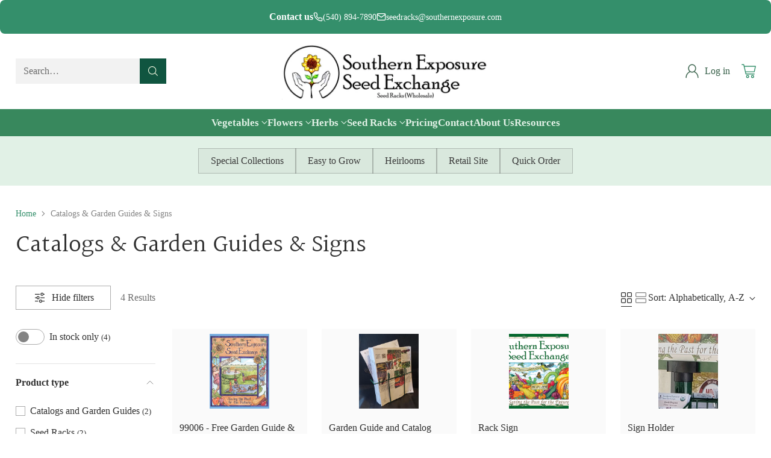

--- FILE ---
content_type: text/css
request_url: https://seedracks.southernexposure.com/cdn/shop/t/24/assets/theme.css?v=2124708209760379131761056008
body_size: 89376
content:
/** Shopify CDN: Minification failed

Line 1029:60 Expected identifier but found "not("
Line 1034:92 Expected identifier but found "not("
Line 2185:2 Unexpected "{"
Line 2185:3 Expected identifier but found "%"
Line 2185:40 Unexpected "{"
Line 2185:41 Expected identifier but found "%"

**/
:root{
  --media-below-480:(max-width: 479px);
  --media-above-480:(min-width: 480px);
  --media-below-540:(max-width: 539px);
  --media-above-540:(min-width: 540px);
  --media-below-720:(max-width: 719px);
  --media-above-720:(min-width: 720px);
  --media-below-960:(max-width: 959px);
  --media-above-960:(min-width: 960px);
  --media-below-1024:(max-width: 1023px);
  --media-above-1024:(min-width: 1024px);
  --media-below-1200:(max-width: 1199px);
  --media-above-1200:(min-width: 1200px);
  --media-below-1400:(max-width: 1399px);
  --media-above-1400:(min-width: 1400px);
  --media-below-1800:(max-width: 1800px);
  --media-above-1800:(min-width: 1800px);
  --max-width:1800px;
  --max-width-narrow:747px;
  --flyout-mobile-gap:var(--spacing-7);
  --flyout-width:calc(375px + var(--flyout-mobile-gap));
}
@media (min-width: 720px){
:root{
    --flyout-width:400px;
}
  }
:root{

  --spacing-unit:4px;
  --spacing-unit-half:2px;

  --spacing-1:calc(var(--spacing-unit) * 1);
  --spacing-2:calc(var(--spacing-unit) * 2);
  --spacing-3:calc(var(--spacing-unit) * 3);
  --spacing-4:calc(var(--spacing-unit) * 4);
  --spacing-5:calc(var(--spacing-unit) * 5);
  --spacing-6:calc(var(--spacing-unit) * 6);
  --spacing-7:calc(var(--spacing-unit) * 7);
  --spacing-8:calc(var(--spacing-unit) * 8);
  --spacing-9:calc(var(--spacing-unit) * 9);
  --spacing-10:calc(var(--spacing-unit) * 10);
  --spacing-11:calc(var(--spacing-unit) * 11);
  --spacing-12:calc(var(--spacing-unit) * 12);
  --spacing-14:calc(var(--spacing-unit) * 14);
  --spacing-15:calc(var(--spacing-unit) * 15);
  --spacing-16:calc(var(--spacing-unit) * 16);
  --spacing-17:calc(var(--spacing-unit) * 17);
  --spacing-18:calc(var(--spacing-unit) * 18);
  --spacing-20:calc(var(--spacing-unit) * 20);
  --spacing-25:calc(var(--spacing-unit) * 25);
  --spacing-30:calc(var(--spacing-unit) * 30);

  --box-shadow-short:0 1px 1px rgba(0, 0, 0, 0.1), 0 1px 4px rgba(0, 0, 0, 0.15);
  --box-shadow-large:0 1px 2px rgba(0, 0, 0, 0.09), 0 2px 8px rgba(0, 0, 0, 0.15);
  --box-shadow-modal:0 1px 3px 0 rgba(0, 0, 0, 0.15), 0 4px 8px 3px rgba(0, 0, 0, 0.05);
  --box-shadow-drawer-right:-1px 0 3px 0 rgba(0, 0, 0, 0.15), -4px 0 8px 3px rgba(0, 0, 0, 0.05);
  --box-shadow-drawer-left:1px 0 3px 0 rgba(0, 0, 0, 0.15), 4px 0 8px 3px rgba(0, 0, 0, 0.05);
  --box-shadow-disclosure:0 1px 3px 0 rgba(0, 0, 0, 0.15), 0 2px 6px 2px rgba(0, 0, 0, 0.05);
  --box-shadow-dropdowns-and-meganavs:0 1px 3px 0 rgba(0, 0, 0, 0.1), 0 2px 6px 1px rgba(0, 0, 0, 0.05);

  --z-index-bar:300;
  --z-index-header:510;
  --z-index-announcement-bar:515;
  --z-index-drawers:520;
  --z-index-filter-bar-wash:400;
  --z-index-filter-bar:450;
  --z-index-popup:400;
  --z-index-modal-wash:1200;
  --z-index-modal:1300;
  --z-index-theme-editor-offset:2000;
  --z-index-page-transition-overlay:2100;
  --z-index-quick-search:480;
}
@media (min-width: 960px){
:root{
    --z-index-quick-search:520;
}
  }
:root{

  --space-outer:var(--spacing-4);
}
@media (min-width: 720px){
:root{
    --space-outer:var(--spacing-6);
}
  }
@media (min-width: 1200px){
:root{
    --space-outer:var(--spacing-9);
}
  }
@supports (padding: 0 clamp(24px, 2vw, 36px)){
    @media (min-width: 720px){
:root{
      --space-outer:max(24px, min(2vw, 36px));
}
    }
  }
:root{

  --height-input:44px;
  --modal-drawer-close-icon-size:38px;
  --easing:cubic-bezier(0.33, 0, 0, 1);
  --duration-ultra-fast:100ms;
  --duration-fast:300ms;
  --duration-normal:500ms;
  --duration-slow:1200ms;
  --delay-small:33ms;
  --delay-normal:67ms;
  --delay-long:133ms;
}
html{
  background-color:var(--color-background);
}
html:not(.no-js) body.user-is-tabbing :focus{
          outline-color:var(--color-text-link);
        }
html:not(.no-js) body:not(.user-is-tabbing) :focus{
          outline:0;
        }
*,
*::before,
*::after{
  box-sizing:border-box;
}
body{
  margin:0;
  font-family:var(--font-body);
  font-weight:var(--font-body-weight);
  font-style:var(--font-body-style);
  font-size:var(--font-size-body-100);
  line-height:var(--line-height-body);
  color:var(--color-text);
  -webkit-font-smoothing:antialiased;
}
a{
  color:inherit;
  -webkit-text-decoration:none;
  text-decoration:none;
}
h1,
h2,
h3,
h4,
h5,
h6{
  margin:0;
  font-weight:inherit;
}
p{
  margin:0;
}
p{
  margin:0;
}
input:-webkit-autofill::first-line{
  font-size:var(--font-body-base-size);
  font-family:var(--font-body);
}
.theme-editor-scroll-offset{
  position:fixed;
  height:var(--height-header);
  top:0;
  left:0;
  right:0;
  opacity:0;
  z-index:2000;
  z-index:var(--z-index-theme-editor-offset);
  pointer-events:none;
}
@media (min-width: 960px){
.theme-editor-scroll-offset{
    height:var(--header-desktop-sticky-height)
}
  }
body > .page{
  background-color:var(--color-background);
  margin:0 auto;
  width:100%;
  min-height:100vh;

  display:flex;
  flex-direction:column;
}
.page-transition{
  z-index:1000;
  opacity:1;
  background-color:var(--color-background);
  position:fixed;
  top:0;
  right:0;
  bottom:0;
  left:0;
  pointer-events:all;
  transition:opacity 0.3s ease;
}
.no-js .page-transition{
  display:none;
}
.shopify-challenge__container{
  margin:calc(4px * 10) auto !important;
  margin:var(--spacing-10) auto !important;
}
@media (min-width: 960px){
.shopify-challenge__container{
    margin:calc(4px * 25) auto calc((4px * 4) * 2) !important;
    margin:calc(4px * 25) auto calc(calc(4px * 4) * 2) !important;
    margin:var(--spacing-25) auto calc(var(--space-outer) * 2) !important
}
  }
.shopify-challenge__container .shopify-challenge__message{
    margin-bottom:calc(4px * 5);
    margin-bottom:var(--spacing-5);
  }
.shopify-challenge__container .shopify-challenge__button.btn{
    margin-top:calc(4px * 6);
    margin-top:var(--spacing-6);
  }
@media (max-width: 959px){
    .smart-table,
    .smart-table tbody{
      display:block;
      width:100%;
    }

    .smart-table thead{
      display:none;
    }

    .smart-table tr,
    .smart-table th,
    .smart-table td{
      display:block;
      padding:0;
      text-align:left;
      white-space:normal;
    }

    .smart-table tr{
      padding:calc(4px * 5) 0;
      padding:var(--spacing-5) 0;
      margin-top:calc(4px * 5) 0;
      margin-top:var(--spacing-5) 0;
    }

    .smart-table tr + tr{
      border-top:1px solid var(--color-border);
    }

    .smart-table th[data-label]:before,
    .smart-table td[data-label]:before{
      content:attr(data-label) ":\00A0";
      font-weight:bold;
    }

    .smart-table td{
      border:none;
    }

    .smart-table td:empty{
      display:none;
    }

    .smart-table td:first-child{
      margin-bottom:4px;
      margin-bottom:var(--spacing-unit);
    }

    .smart-table td:first-child:before{
      content:"";
    }
  }
#page-transition-overlay{
  z-index:2100;
  z-index:var(--z-index-page-transition-overlay);
  background-color:"#ffffff";
  background-color:var(--color-background, "#ffffff");
  position:fixed;
  top:0;
  right:0;
  bottom:0;
  left:0;
  pointer-events:none;
  transition:opacity 300ms ease, visibility 0ms linear 300ms;
  opacity:0;
  visibility:hidden;
}
.no-js #page-transition-overlay{
    display:none;
  }
#page-transition-overlay.skip-animation{
    transition-duration:0ms, 0ms;
  }
#page-transition-overlay.active{
    opacity:1;
    visibility:visible;
    transition:opacity 300ms ease, visibility 0ms linear 0ms;
  }
.visually-hidden{
  position:absolute !important;
  width:1px !important;
}
.visually-hidden{
  overflow:hidden;
  height:1px;
  margin:-1px;
  padding:0;
  border:0;
  clip:rect(0 0 0 0);
}
.no-js:not(html){
  display:none;
}
.no-js .no-js:not(html){
    display:block;
  }
.no-js .js{
    display:none;
  }
.supports-no-cookies:not(html){
  display:none;
}
html.supports-no-cookies .supports-no-cookies:not(html){
    display:block;
  }
html.supports-no-cookies .supports-cookies{
    display:none;
  }
@media (min-width: 480px){
    .hover .image{
      overflow:hidden;
    }

      .hover .image > *{
        transition:transform 1200ms cubic-bezier(0.33, 0, 0, 1);
        transition:transform var(--duration-slow) var(--easing);
      }
      .hover:hover .image > *{
        transform:scale(1.05);
      }
}
form{
  margin:0;
}
input,
textarea,
select{
  display:inline-block;
  border-radius:0;
  border:1px solid var(--color-border-input);
  position:relative;
  font-size:inherit;
  font-family:inherit;
  font-weight:var(--font-body-weight);
  background-color:var(--color-background-input);
  color:inherit;
  -webkit-appearance:none;
     -moz-appearance:none;
          appearance:none;
  transition:border-color 0.3s ease, box-shadow 0.3s ease;
}
input option, textarea option, select option{
    background-color:var(--color-background);
  }
input:hover,
  input:focus,
  textarea:hover,
  textarea:focus,
  select:hover,
  select:focus{
    border-color:var(--color-text-input);
  }
@media (max-width: 719px){
input,
select,
textarea{
    font-size:16px !important
}
  }
input[type="search"]::-ms-clear{
    display:none;
    width:0;
    height:0;
  }
input[type="search"]::-ms-reveal{
    display:none;
    width:0;
    height:0;
  }
input[type="search"]::-webkit-search-decoration,
  input[type="search"]::-webkit-search-cancel-button,
  input[type="search"]::-webkit-search-results-button,
  input[type="search"]::-webkit-search-results-decoration{
    display:none;
  }
input[type="number"]::-webkit-outer-spin-button,
  input[type="number"]::-webkit-inner-spin-button{
    -webkit-appearance:none;
    margin:0;
  }
input[type="checkbox"]{
    position:relative;
    vertical-align:middle;
    width:0.9em;
    width:var(--font-size-body-75, 0.9em);
    height:0.9em;
    height:var(--font-size-body-75, 0.9em);
    margin:0;
    border:1px solid var(--color-border-input);
    cursor:pointer;
  }
input[type="checkbox"]:before{
      content:"";
      position:absolute;
      top:0;
      right:0;
      bottom:0;
      left:0;
      background-image:url("data:image/svg+xml,%3Csvg viewBox='0 0 24 24' fill='none' xmlns='http://www.w3.org/2000/svg'%3E%3Cpath d='m1.88 11.988 6.21 6.103L22.467 3.83' stroke='currentColor' stroke-width='3.055'/%3E%3C/svg%3E");
      transform:scale(0.75);
      opacity:0;
      transition:opacity 0.3s;
    }
input[type="checkbox"]:checked{
      border-color:var(--color-text-input);
    }
input[type="checkbox"]:checked:before{
        opacity:1;
      }
input[type="checkbox"] + label{
      display:inline-block;
      vertical-align:middle;
      padding-left:calc(4px * 1);
      padding-left:var(--spacing-1);
    }
input[type="number"]::-webkit-outer-spin-button,
  input[type="number"]::-webkit-inner-spin-button{
    -webkit-appearance:none;
    margin:0;
  }
input[type="number"]{
    -moz-appearance:textfield;
  }
.input,
input.spr-form-input,
textarea.spr-form-input{
  width:100%;
  border:1px solid var(--color-border-input);
  color:var(--color-text-input);
}
.input.input--error, input.spr-form-input.input--error, textarea.spr-form-input.input--error{
    border-color:var(--color-text-error);
  }
.input.input--round, input.spr-form-input.input--round, textarea.spr-form-input.input--round{
    border-radius:44px;
    border-radius:var(--height-input);
    padding:0 calc(4px * 5);
    padding:0 var(--spacing-5);
  }
input.input,
select.input,
input.spr-form-input{
  height:44px;
  height:var(--height-input);
  padding:calc(4px * 2) calc(4px * 3);
  padding:var(--spacing-2) var(--spacing-3);
}
input.input.has-errors, select.input.has-errors, input.spr-form-input.has-errors{
    border-color:var(--color-text-error);
  }
textarea.input,
textarea.spr-form-input{
  resize:vertical;
  padding:calc(4px * 3);
  padding:var(--spacing-3);
  font-size:var(--font-size-body-100);
  line-height:var(--line-height-body);
  vertical-align:top;
}
select.input{
  cursor:pointer;
}
.select-wrapper{
  position:relative;
}
.select-wrapper select{
    padding-right:calc(4px * 8);
    padding-right:var(--spacing-8);
  }
.select-wrapper .icon{
    position:absolute;
    right:calc(4px * 3);
    right:var(--spacing-3);
    top:50%;
    width:10px;
    height:10px;
    display:flex;
    color:var(--color-text-input);
    pointer-events:none;
    transform:translateY(-50%);
    transition:color 0.3s ease;
  }
.select-wrapper .icon.hidden{
      display:none;
    }
.select-wrapper select{
    transition:border-color 0.3s ease-in-out;
  }
.select-wrapper select:hover{
    border-color:var(--color-text-input);
  }
.select-wrapper select:hover + .icon{
      color:var(--color-text-input);
    }
.input::-moz-placeholder{
  color:inherit;
  opacity:0.6;
}
.input::placeholder{
  color:inherit;
  opacity:0.6;
}
label{
  display:block;
}
label:not(.visually-hidden) + input.input,
label:not(.visually-hidden) + select.input,
label:not(.visually-hidden) + textarea.input,
input.input + label:not(.visually-hidden){
  margin-top:calc(4px * 2);
  margin-top:var(--spacing-2);
}
.input-control__container{
  display:flex;
  flex-wrap:wrap;
  margin:calc((4px * 2) * -1);
  margin:calc(calc(4px * 2) * -1);
  margin:calc(var(--spacing-2) * -1);
}
.input-control{
  width:100%;
  padding:calc(4px * 2);
  padding:var(--spacing-2);
}
@media (min-width: 480px){
.input-control.input-control--half{
      width:calc(50% - (4px * 2));
      width:calc(50% - calc(4px * 2));
      width:calc(50% - var(--spacing-2));
      width:50%
  }
    }
.rte[data-alignment="center"] ul, .shopify-policy__body[data-alignment="center"] ul{
      display:flex;
      flex-direction:column;
      align-items:flex-start;
      max-width:-moz-max-content;
      max-width:max-content;
      margin:calc(4px * 4) auto;
      margin:var(--spacing-4) auto;
    }
.rte[data-alignment="center"] ul li, .shopify-policy__body[data-alignment="center"] ul li{
        list-style-position:inside;
      }
.rte p,
  .rte li,
  .shopify-policy__body p,
  .shopify-policy__body li{
    font-family:var(--font-body);
    font-weight:var(--font-body-weight);
    font-style:var(--font-body-style);
    line-height:var(--line-height-body);
  }
.rte p,
  .rte ol,
  .rte ul,
  .shopify-policy__body p,
  .shopify-policy__body ol,
  .shopify-policy__body ul{
    margin-top:calc(4px * 4);
    margin-top:var(--spacing-4);
    margin-bottom:calc(4px * 4);
    margin-bottom:var(--spacing-4);
  }
.rte p ol,
    .rte p ul,
    .rte ol ol,
    .rte ol ul,
    .rte ul ol,
    .rte ul ul,
    .shopify-policy__body p ol,
    .shopify-policy__body p ul,
    .shopify-policy__body ol ol,
    .shopify-policy__body ol ul,
    .shopify-policy__body ul ol,
    .shopify-policy__body ul ul{
      margin-top:calc(4px * 4);
      margin-top:var(--spacing-4);
      margin-bottom:calc(4px * 4);
      margin-bottom:var(--spacing-4);
    }
.rte p:first-child, .rte ol:first-child, .rte ul:first-child, .shopify-policy__body p:first-child, .shopify-policy__body ol:first-child, .shopify-policy__body ul:first-child{
      margin-top:0;
    }
.rte p:last-child, .rte ol:last-child, .rte ul:last-child, .shopify-policy__body p:last-child, .shopify-policy__body ol:last-child, .shopify-policy__body ul:last-child{
      margin-bottom:0;
    }
.rte li, .shopify-policy__body li{
    margin-top:calc(4px * 2);
    margin-top:var(--spacing-2);
  }
.rte li:first-child, .shopify-policy__body li:first-child{
      margin-top:0;
    }
.rte iframe,
  .rte video,
  .shopify-policy__body iframe,
  .shopify-policy__body video{
    width:100%;
    display:block;
  }
.rte:not(.non-page-rte) iframe,
    .rte:not(.non-page-rte) video,
    .rte:not(.non-page-rte) img,
    .rte:not(.non-page-rte) blockquote,
    .rte:not(.non-page-rte) table,
    .rte:not(.non-page-rte) div,
    .rte:not(.non-page-rte) .rte__iframe,
    .rte:not(.non-page-rte) .rte__table-wrapper,
    .shopify-policy__body:not(.non-page-rte) iframe,
    .shopify-policy__body:not(.non-page-rte) video,
    .shopify-policy__body:not(.non-page-rte) img,
    .shopify-policy__body:not(.non-page-rte) blockquote,
    .shopify-policy__body:not(.non-page-rte) table,
    .shopify-policy__body:not(.non-page-rte) div,
    .shopify-policy__body:not(.non-page-rte) .rte__iframe,
    .shopify-policy__body:not(.non-page-rte) .rte__table-wrapper{
      margin:calc(4px * 7) 0;
      margin:var(--spacing-7) 0;
    }
.rte div > iframe, .shopify-policy__body div > iframe{
    margin:0;
  }
.rte table, .shopify-policy__body table{
    width:100%;
    border-collapse:collapse;
  }
.rte table:first-child, .shopify-policy__body table:first-child{
      margin-top:0;
    }
.rte table td,
  .rte table th,
  .shopify-policy__body table td,
  .shopify-policy__body table th{
    border:1px solid var(--color-border);
    padding:calc(4px * 2) calc(4px * 4);
    padding:var(--spacing-2) var(--spacing-4);
  }
.rte table th, .shopify-policy__body table th{
    background-color:var(--color-background-meta);
    text-align:left;
    font-weight:inherit;
    background:var(--color-background-meta);
  }
.rte hr, .shopify-policy__body hr{
    background-color:var(--color-border);
    border:none;
    height:1px;
    margin:calc(4px * 8) 0;
    margin:var(--spacing-8) 0;
  }
.rte i,
  .rte em,
  .shopify-policy__body i,
  .shopify-policy__body em{
    font-style:var(--font-body-italic);
  }
.rte h1,
  .rte h2,
  .rte h3,
  .rte h4,
  .rte h5,
  .rte h6,
  .shopify-policy__body h1,
  .shopify-policy__body h2,
  .shopify-policy__body h3,
  .shopify-policy__body h4,
  .shopify-policy__body h5,
  .shopify-policy__body h6{
    margin-top:calc(4px * 8);
    margin-top:var(--spacing-8);
    margin-bottom:calc(4px * 4);
    margin-bottom:var(--spacing-4);
    font-family:var(--font-heading);
    line-height:var(--line-height-heading);
    font-weight:var(--font-heading-weight);
    letter-spacing:0;
    letter-spacing:var(--font-heading-base-letter-spacing, 0);
    text-transform:none;
    text-transform:var(--font-heading-text-transform, none);
    color:var(--color-text);
  }
.rte h1, .shopify-policy__body h1{
    font-size:var(--font-size-heading-1-base);
  }
.rte h2, .shopify-policy__body h2{
    font-size:var(--font-size-heading-2-base);
  }
.rte h3, .shopify-policy__body h3{
    font-size:var(--font-size-heading-3-base);
  }
.rte h4, .shopify-policy__body h4{
    font-size:var(--font-size-heading-4-base);
  }
.rte h5, .shopify-policy__body h5{
    font-size:var(--font-size-heading-5-base);
  }
.rte h6, .shopify-policy__body h6{
    font-size:var(--font-size-heading-6-base);
  }
.rte h5,
  .rte h6,
  .shopify-policy__body h5,
  .shopify-policy__body h6{
  }
.rte a, .shopify-policy__body a{
    color:var(--color-text-link);
    -webkit-text-decoration:underline;
    text-decoration:underline;
    text-underline-offset:0.2em;
    text-decoration-thickness:1px;
    transition:opacity 0.25s;
  }
.rte a:hover, .shopify-policy__body a:hover{
      opacity:0.6;
    }
.rte img, .shopify-policy__body img{
    display:block;
    max-width:100%;
  }
.rte strong,
  .rte b,
  .shopify-policy__body strong,
  .shopify-policy__body b{
    font-weight:var(--font-body-bold-weight);
  }
.rte blockquote, .shopify-policy__body blockquote{
    padding-left:calc(4px * 6);
    padding-left:var(--spacing-6);
    border-left:solid 2px var(--color-accent);
    position:relative;
  }
.rte blockquote::before, .shopify-policy__body blockquote::before{
      content:"“";
      font-size:1.7em;
      position:absolute;
      top:-0.25em;
      left:calc(4px * 1);
      left:var(--spacing-1);
    }
.rte blockquote p, .shopify-policy__body blockquote p{
      margin:0;
    }
.rte .rte__table-wrapper, .shopify-policy__body .rte__table-wrapper{
    overflow-x:auto;
    position:relative;
    margin:calc(4px * 4) 0;
    margin:var(--spacing-4) 0;
  }
.rte .rte__table-wrapper table, .shopify-policy__body .rte__table-wrapper table{
      margin:0;
    }
.rte .rte__iframe iframe, .shopify-policy__body .rte__iframe iframe{
    width:100%;
    aspect-ratio:16/9;
  }
.shopify-section.header__outer-wrapper{
  z-index:510;
  z-index:var(--z-index-header);
  overflow:visible;
  position:relative;
  pointer-events:none;
}
html.sticky-header-enabled .shopify-section.header__outer-wrapper{
    position:sticky;
    top:0;
  }
.header__space{
  width:100%;
  height:calc(0 + 0);
  height:calc(var(--announcement-height, 0) + var(--nav-bar-height, 0));
  position:absolute;
  top:0;
  left:0;
  pointer-events:none;
}
.header{
  --size-icon-touch:38px;
  --size-icon-touch-mobile:41px;
  --quick-search-input-height:40px;
  --navigation-bar-link-padding:10px;
  --drop-shadow-line:0 0 0 1px rgba(0, 0, 0, 0.1);
  --drop-shadow-line-transparent:0 0 0 1px rgba(0, 0, 0, 0);
  --drop-shadow-small-shadow:0 0 5px rgba(0, 0, 0, 0.15);
  --drop-shadow-small-shadow-transparent:0 0 5px rgba(0, 0, 0, 0);

  color:var(--color-text-header);
  -webkit-transform:translate3d(0, 0, 0);
  -webkit-backface-visibility:hidden;
  -webkit-perspective:0;
  pointer-events:none;
}
.header > *{
    pointer-events:all;
  }
.header .header__logo-wrapper .image{
      background-color:transparent;
    }
.header .regular-logo .image__img.lazyloaded, .header .trasparent-logo .image__img.lazyloaded{
      transition:none;
    }
@media (min-width: 960px){
.header.header--navigation-below.header--inline{
      padding-bottom:calc(4px * 3);
      padding-bottom:var(--spacing-3)
  }
    }
.header .header__skip-to-content.btn{
    z-index:1300;
    z-index:var(--z-index-modal);
    visibility:hidden;
    position:absolute;
    top:calc(4px * 10);
    top:var(--spacing-10);
    left:0;
  }
.user-is-tabbing .header .header__skip-to-content.btn{
      visibility:visible;
    }
.header .icon-button__icon .icon{
    width:26px;
    height:26px;
  }
.header.header--has-full-width-search .header__quick-search-bar{
      width:100%;
    }
.header.header--layout-below-logo-left-search-left .header__content-segment{
      flex-grow:1;
    }
.header.header--mobile-layout-logo-left-menu-right{
    --mobile-width-offset:170px;
  }
.header.header--mobile-layout-logo-left-menu-left,
  .header.header--mobile-layout-logo-center-menu-left{
    --mobile-width-offset:160px;
  }
.header.header--mobile-layout-logo-left-menu-left.header--has-mobile-search-bar,
  .header.header--mobile-layout-logo-center-menu-left.header--has-mobile-search-bar,
  .header.header--mobile-layout-logo-left-menu-right.header--has-mobile-search-bar{
    --mobile-width-offset:120px;
  }
.header[data-search-enabled="true"][data-mobile-search-appearance="icon"] .header__content-mobile.header__content--search-bar{
      margin-top:0;
    }
.header[data-search-enabled="true"][data-mobile-search-appearance="icon"] .header__content-mobile.header__content--search-bar .quick-search__trigger-container{
        display:none;
      }
.header[data-drop-shadow="line"] .header__background-container, .header[data-drop-shadow="shadow"] .header__background-container{
      transition:background-color 500ms cubic-bezier(0.33, 0, 0, 1), box-shadow 0s 300ms;
      transition:background-color var(--duration-normal) var(--easing), box-shadow 0s var(--duration-fast);
    }
html:not(.nav-bar-hidden) .header[data-drop-shadow="line"].header--has-nav-bar .header__background-container, html:not(.nav-bar-hidden) .header[data-drop-shadow="shadow"].header--has-nav-bar .header__background-container{
          transition:background-color 500ms cubic-bezier(0.33, 0, 0, 1), box-shadow 0s 0s;
          transition:background-color var(--duration-normal) var(--easing), box-shadow 0s 0s;
        }
.header[data-drop-shadow="line"] .header__nav-bar,
    .header[data-drop-shadow="line"] .header__background-container{
      box-shadow:var(--drop-shadow-line);
    }
@media (min-width: 960px){
html:not(.nav-bar-hidden) .header[data-drop-shadow="line"].header--has-nav-bar .header__background-container{
            box-shadow:var(--drop-shadow-line-transparent)
        }
          }
html.nav-bar-hidden .header[data-drop-shadow="line"].header--has-nav-bar .header__nav-bar{
          box-shadow:var(--drop-shadow-line-transparent);
        }
.header[data-drop-shadow="shadow"] .header__nav-bar,
    .header[data-drop-shadow="shadow"] .header__background-container{
      box-shadow:var(--drop-shadow-small-shadow);
    }
@media (min-width: 960px){
html:not(.nav-bar-hidden) .header[data-drop-shadow="shadow"].header--has-nav-bar .header__background-container{
            box-shadow:var(--drop-shadow-small-shadow-transparent)
        }
          }
html.nav-bar-hidden .header[data-drop-shadow="shadow"].header--has-nav-bar .header__nav-bar{
          box-shadow:var(--drop-shadow-small-shadow-transparent);
        }
.header__background-container{
  background-color:var(--color-background-header);
  transition:background-color 500ms cubic-bezier(0.33, 0, 0, 1);
  transition:background-color var(--duration-normal) var(--easing);
}
.header__inner-wrapper,
.header__nav-bar-inner{
  max-width:calc(1800px + (calc(4px * 4) * 2));
  max-width:calc(var(--max-width) + (var(--space-outer) * 2));
  max-width:calc(1800px + calc(calc(4px * 4) * 2));
  max-width:calc(var(--max-width) + calc(var(--space-outer) * 2));
  padding:0 calc(4px * 4) 0;
  padding:var(--section-style-spacing-top, 0) var(--space-outer) var(--section-style-spacing-bottom, 0);
  margin-right:auto;
  margin-left:auto;
}
@media (max-width: 959px){
.header__inner-wrapper{
    height:var(--auto-height-header);
    height:var(--initial-height-header)
}
  }
.header__inner{
  padding-top:calc(4px * 1);
  padding-top:var(--spacing-1);
  padding-bottom:calc(4px * 1);
  padding-bottom:var(--spacing-1);
}
@media (min-width: 960px){
.header__inner{
    padding-top:calc(4px * 4);
    padding-top:var(--spacing-4);
    padding-bottom:calc(4px * 4);
    padding-bottom:var(--spacing-4);
    transition:color 500ms cubic-bezier(0.33, 0, 0, 1);
    transition:color var(--duration-normal) var(--easing)
}
  }
@media (max-width: 959px){
.header--has-mobile-search-bar .header__inner{
      padding-bottom:calc(4px * 3);
      padding-bottom:var(--spacing-3)
  }
    }
.header__content{
  display:flex;
  justify-content:space-between;
  align-items:center;
}
.header__content.three-segment{
    display:grid;
    grid-template-columns:1fr auto 1fr;
  }
.header__content.three-segment-alt{
    display:grid;
    grid-template-columns:auto 1fr auto;
  }
.header__content.three-segment-search-center{
    grid-template-columns:1fr minmax(auto, 600px) 1fr;
  }
.header__content.logo-only{
    justify-content:center;
  }
@media (max-width: 959px){
.header__content.header__content-desktop{
      display:none
  }
    }
[data-navigation-position="below"] .header__content.header__content-desktop{
      position:relative;
    }
.header__content.header__content-mobile{
    transition:color 500ms cubic-bezier(0.33, 0, 0, 1);
    transition:color var(--duration-normal) var(--easing);
  }
@media (min-width: 960px){
.header__content.header__content-mobile{
      display:none
  }
    }
.header__content.header__content-mobile .header.header--mobile-layout-logo-left-menu-right .header__icon-menu{
          margin-right:-10px;
        }
.header__content.header__content-mobile .header.header--mobile-layout-logo-left-menu-right .header__icon-menu{
          margin-right:-10px;
        }
.header__content.header__content-mobile .header__content-segment{
      display:flex;
    }
.header__content.header__content-mobile .header__content-segment.right > *:last-child{
          margin-right:-8px;
        }
.header__content.header__content-mobile .header__content-segment.right > *:last-child.header__icon-touch--cart{
          margin-right:-4px;
        }
.header__content.header__content-mobile .header__icon-touch + .header__icon-touch{
      margin-left:-2px;
    }
.header__content.header__content-mobile .header__icon-touch.header__icon-touch--cart:not([data-cart-count="0"])
      + .header__icon-touch{
      margin-left:8px;
    }
.header__content.header__content-mobile .header__icon-touch + .header__logo{
      margin-left:4px;
    }
.header__content.header__content-mobile .icon-button__icon::before{
      transform:scale(0.95);
    }
.header__content.header__content-mobile + .header__content-mobile.header__content--search-bar{
      margin-top:calc(4px * 1);
      margin-top:var(--spacing-1);
    }
.header__content-segment{
  display:flex;
  align-items:center;
}
@media (min-width: 960px){
.header__content-segment > *:not(.header__quick-search-bar).not(.header__logo){
      transition:opacity 300ms;
      transition:opacity var(--duration-fast)
  }
    }
[data-quick-search-open="true"] .header__content-segment > *:not(.header__quick-search-bar).not(.header__logo){
      opacity:0;
      pointer-events:none;
    }
@media (max-width: 959px){
.header__content-segment{
    flex-shrink:1
}
  }
@media (min-width: 960px){
.header__content-segment{
    margin-right:calc(4px * 4);
    margin-right:var(--spacing-4);
    margin-left:calc(4px * 4);
    margin-left:var(--spacing-4)
}
  }
.header__content-segment.header__content-segment-search{
    z-index:1;
  }
@media (min-width: 960px){
.header__content-segment > *:not(.header__quick-search-bar):not(.header__logo){
      transition:opacity 300ms;
      transition:opacity var(--duration-fast)
  }
    }
[data-quick-search-open="true"] .header__content-segment > *:not(.header__quick-search-bar):not(.header__logo){
      opacity:0;
      pointer-events:none;
    }
@media (min-width: 960px){
.header__content-segment.left{
      margin-left:0
  }
    }
@media (max-width: 959px){
.header__content-segment.left .header__icon-touch:first-child{
        margin-left:-10px
    }
      }
.header__content-segment.left .header__logo + .header__quick-search-bar,
    .header__content-segment.left .header__logo + .header__links{
      margin-left:calc(4px * 10);
      margin-left:var(--spacing-10);
    }
.header__content-segment.right{
    justify-content:flex-end;
  }
@media (min-width: 960px){
.header__content-segment.right{
      margin-right:0
  }
    }
.header__content-segment.right > *:last-child.header__icon-touch--cart{
      margin-right:-8px;
    }
@media (min-width: 960px){
.header__content-segment.right .header__links + .header__quick-search-bar,
    .header__content-segment.right .header__links + .header__account-button-wrapper,
    .header__content-segment.right .header__links + .header__icon-with-label-touch,
    .header__content-segment.right .header__icon-touch + .header__account-button-wrapper,
    .header__content-segment.right .header__icon-touch + .header__icon-with-label-touch,
    .header__content-segment.right .header__quick-search-bar + .header__account-button-wrapper{
        margin-left:calc(4px * 10);
        margin-left:var(--spacing-10)
    }
      }
@media (min-width: 960px){
.header__content-segment.right .header__links + .header__icon-touch,
    .header__content-segment.right .header__quick-search-bar + .header__icon-touch,
    .header__content-segment.right .header__quick-search-bar + .header__icon-with-label-touch{
        margin-left:calc(4px * 7);
        margin-left:var(--spacing-7)
    }
      }
@media (min-width: 960px){
.header__content-segment.right .header__account-button-wrapper + .header__icon-with-label-touch,
    .header__content-segment.right .header__icon-with-label-touch + .header__icon-with-label-touch{
        margin-left:calc(4px * 5);
        margin-left:var(--spacing-5)
    }
      }
@media (min-width: 960px){
.header__content-segment.right .header__account-button-wrapper + .header__icon-touch,
    .header__content-segment.right .header__icon-touch + .header__icon-touch{
        margin-left:calc(4px * 3);
        margin-left:var(--spacing-3)
    }
      }
.header__logo{
  display:flex;
  align-self:center;
  align-items:center;
  transition:visibility 0s cubic-bezier(0.33, 0, 0, 1), opacity 300ms cubic-bezier(0.33, 0, 0, 1);
  transition:visibility 0s var(--easing), opacity var(--duration-fast) var(--easing);
}
.header__logo .transparent-logo{
    position:absolute;
    top:0;
    right:0;
    bottom:0;
    left:0;
    visibility:hidden;
    opacity:0;
  }
.header__logo .transparent-logo .image__img{
      position:absolute;
      top:0;
      right:0;
      bottom:0;
      left:0;
      height:100%;
      -o-object-fit:cover;
         object-fit:cover;
    }
@media (min-width: 960px){
    .header--center .header__logo,
    .header--icon:not(.header--left) .header__logo{
      padding:0 calc(4px * 6);
      padding:0 calc(var(--spacing-unit) * 6);
    }

    .header--left .header__logo{
      padding-right:calc(4px * 6);
      padding-right:calc(var(--spacing-unit) * 6);
    }
  }
.header--has-logo .header__logo .header__logo-text{
      display:none;
    }
.header__logo-text{
  font-size:var(--logo-font-size);
  text-transform:none;
  text-transform:var(--logo-text-transform, none);
  letter-spacing:var(--logo-letter-spacing);
  font-family:var(--font-logo);
  font-weight:var(--font-logo-weight);
  font-style:var(--font-logo-style);
  white-space:nowrap;
  overflow:hidden;
  text-overflow:ellipsis;
  display:block;
}
@media (max-width: 959px){
.header__logo-text{
    max-width:calc(100vw - var(--mobile-width-offset))
}
  }
.header__links{
  display:flex;
  justify-content:center;
  height:100%;
}
@media (max-width: 959px){
.header__links{
    display:none
}
  }
.header__links > ul > li > [data-link]{
    line-height:var(--line-height-body);
    position:relative;
    -webkit-text-decoration:none;
    text-decoration:none;
  }
.header__links > ul > li > [data-link] .link-hover{
    position:relative;
    pointer-events:none;
  }
.header__links > ul > li > [data-link] .link-hover::before{
      content:"";
      position:absolute;
      left:0;
      top:calc(100% + (4px * 2) - 2px);
      top:calc(100% + calc(4px * 2) - 2px);
      top:calc(100% + var(--spacing-2) - 2px);
      width:100%;
      height:2px;
      background:currentColor;
      pointer-events:none;
      transform-origin:100% 50%;
      transform:scale3d(0, 1, 1);
      transition:transform 300ms cubic-bezier(0.33, 0, 0, 1);
      transition:transform var(--duration-fast) var(--easing);
    }
.header__links > ul > li > [data-link]:hover .link-hover::before,
  .header__links > ul > li > [data-link][aria-expanded="true"] .link-hover::before{
    transform-origin:0% 50%;
    transform:scale3d(1, 1, 1);
  }
.header__links > ul > li > [data-link]:hover,
    .header__links > ul > li > [data-link]:focus{
      -webkit-text-decoration:none;
      text-decoration:none;
    }
.header__links .navigation__links-list{
    justify-content:center;
  }
.header--nav-align-left .header__links{
    justify-content:flex-start;
  }
.header--nav-align-left .header__links .navigation__links-list{
      justify-content:flex-start;
    }
.header--nav-align-right .header__links{
    justify-content:flex-end;
  }
.header--nav-align-right .header__links .navigation__links-list{
      justify-content:flex-end;
    }
.header__icon-touch{
  position:relative;
  display:flex;
  align-items:center;
  align-self:center;
  justify-content:space-around;
  width:var(--size-icon-touch);
  height:var(--size-icon-touch);
  margin:1px;
}
@media (max-width: 959px){
    .header__icon-touch,
    .header__icon-touch .icon-button,
    .header__icon-touch .icon-button__icon{
      width:var(--size-icon-touch-mobile);
      height:var(--size-icon-touch-mobile);
    }
  }
.header__icon-touch .icon-button{
    --color:var(--color-text-header);
  }
.header__icon-touch.active .icon-button__icon:before{
      opacity:0.1;
      transform:scale(1);
    }
@media (max-width: 959px){
.header__icon-touch.header__icon-touch--account{
      display:none
  }
    }
.header__icon-touch.header__menu-icon--nav-bar.header__icon-menu.header__icon-touch{
    visibility:hidden;
    opacity:0;
    margin-left:-58px;
    margin-right:calc(4px * 5);
    margin-right:var(--spacing-5);
    transition:margin 300ms cubic-bezier(0.33, 0, 0, 1), visibility 0s 300ms cubic-bezier(0.33, 0, 0, 1), opacity 300ms cubic-bezier(0.33, 0, 0, 1);
    transition:margin var(--duration-fast) var(--easing), visibility 0s var(--duration-fast) var(--easing), opacity var(--duration-fast) var(--easing);
  }
.nav-bar-toggle-visible .header__icon-touch.header__menu-icon--nav-bar.header__icon-menu.header__icon-touch{
      visibility:visible;
      opacity:1;
      transition:margin 300ms cubic-bezier(0.33, 0, 0, 1), visibility 0s 0s cubic-bezier(0.33, 0, 0, 1), opacity 500ms cubic-bezier(0.33, 0, 0, 1);
      transition:margin var(--duration-fast) var(--easing), visibility 0s 0s var(--easing), opacity var(--duration-normal) var(--easing);
      margin-left:-9px;
    }
body[data-quick-search-open="true"] .header__icon-touch.header__menu-icon--nav-bar.header__icon-menu.header__icon-touch{
      visibility:hidden;
      opacity:0;
    }
.header__icon-touch.header__menu-icon--nav-bar.header__icon-menu.header__icon-touch[aria-expanded="true"] .icon-button__icon::before{
        opacity:0.1;
        transform:scale(1);
      }
.header__icon-touch.header__icon-touch--search{
    position:relative;
  }
.header__icon-touch.header__icon-touch--search .icon-button-header-search,
    .header__icon-touch.header__icon-touch--search .icon-button-header-menu-close{
      position:absolute;
      top:0;
      left:0;
      width:100%;
      height:100%;
      transition:opacity 100ms cubic-bezier(0.33, 0, 0, 1), transform 100ms cubic-bezier(0.33, 0, 0, 1);
      transition:opacity var(--duration-ultra-fast) var(--easing), transform var(--duration-ultra-fast) var(--easing);
    }
.header__icon-touch.header__icon-touch--search .icon-button-header-search{
      transition-delay:calc(100ms / 2);
      transition-delay:calc(var(--duration-ultra-fast) / 2);
    }
.header__icon-touch.header__icon-touch--search .icon-button-header-menu-close{
      opacity:0;
      transform:scale(0.8);
    }
.header__icon-touch.header__icon-touch--search[aria-expanded="true"] .icon-button-header-search{
        opacity:0;
        transform:scale(0.8);
        transition-delay:0s;
      }
.header__icon-touch.header__icon-touch--search[aria-expanded="true"] .icon-button-header-menu-close{
        opacity:1;
        transform:scale(1);
        transition-delay:calc(100ms / 2);
        transition-delay:calc(var(--duration-ultra-fast) / 2);
      }
.header__icon-with-label-touch{
  position:relative;
  height:38px;
  transition:transform 0.25s;
}
.header__icon-with-label-touch:before{
    content:"";
    background-color:var(--color-text-header);
    opacity:0;
    border-radius:calc(1em + 4px);
    height:100%;
    width:calc(100% + (4px * 6));
    width:calc(100% + calc(4px * 6));
    width:calc(100% + var(--spacing-6));
    margin-left:calc((4px * 3) * -1);
    margin-left:calc(calc(4px * 3) * -1);
    margin-left:calc(var(--spacing-3) * -1);
    position:absolute;
    z-index:2;
    transform:scale(0.7);
    transition:opacity 0.2s, transform 0.2s ease-in-out;
  }
.header__icon-with-label-touch:hover:before, .header__icon-with-label-touch:active:before, .header__icon-with-label-touch.active:before{
      opacity:0.1;
      transform:scale(1);
    }
.header__icon-with-label-touch:active:before{
      transform:scale(0.95);
    }
.header__icon-with-label-touch.header__icon-with-label-touch--cart:before{
      width:calc(100% + (4px * 4));
      width:calc(100% + calc(4px * 4));
      width:calc(100% + var(--spacing-4));
      margin-left:calc((4px * 1) * -1);
      margin-left:calc(calc(4px * 1) * -1);
      margin-left:calc(var(--spacing-1) * -1);
    }
.header__icon-with-label-touch,
.header__icon-with-label-touch-label,
.header__icon-with-label-touch-icon{
  display:flex;
  align-items:center;
}
.header__icon-with-label-touch-label{
  margin-left:calc(4px * 2);
  margin-left:var(--spacing-2);
  white-space:nowrap;
}
.header__icon-with-label-touch--cart .header__icon-with-label-touch-label{
    margin-left:calc(4px * 2);
    margin-left:var(--spacing-2);
  }
.header__icon-with-label-touch--cart .header__icon-with-label-touch-label[data-cart-count="0"]{
      margin-left:2px;
      margin-left:var(--spacing-unit-half);
    }
.header__icon-with-label-touch-icon{
  position:relative;
}
.header__icon-with-label-touch-icon .icon-button__icon:before{
    display:none;
  }
.header__cart-link{
  position:relative;
}
.header__cart-link-count{
  background-color:var(--color-background-cart-dot);
  color:var(--color-text-cart-dot);
  border-radius:9px;
  min-width:18px;
  height:18px;
  padding:0 0.25em;
  line-height:18px;
  text-align:center;
  position:absolute;
  pointer-events:none;
  top:4px;
  right:-5px;
  font-size:var(--font-size-body-25);
  z-index:2;
  transition:box-shadow 500ms cubic-bezier(0.33, 0, 0, 1), opacity 300ms cubic-bezier(0.33, 0, 0, 1);
  transition:box-shadow var(--duration-normal) var(--easing), opacity var(--duration-fast) var(--easing);
  opacity:1;
}
@media (min-width: 960px){
.header__cart-link-count{
    right:-4px;
    top:1px
}
  }
.header__logo-wrapper{
  position:relative;
}
.header__logo-link{
  text-align:center;
  line-height:normal;
}
@media (max-width: 959px){
.header__logo-link{
    display:flex;
    align-items:center;
    padding-top:calc(4px * 2);
    padding-top:var(--spacing-2);
    padding-bottom:calc(4px * 2);
    padding-bottom:var(--spacing-2)
}
  }
.header--has-logo .header__logo-link{
  width:var(--logo-width);
  max-width:40vw;
}
@media (max-width: 959px){
.header--has-logo .header__logo-link{
    width:auto;
    max-width:var(--mobile-logo-width)
}
  }
@media (min-width: 960px){
.header--has-logo .header__logo-link{
    width:var(--logo-width)
}
  }
.header--has-logo .header__logo-link .image{
    width:100%;
    height:100%;
  }
.header__account-button-wrapper{
  position:relative;
}
.header__account-quick-view{
  --color-text-link:var(--color-links-popups-drawers);
  --color-background-input:var(--color-background-input-popups-drawers);
  --color-text-input:var(--color-text-input-popups-drawers);
  --color-border-input:var(--color-border-input-popups-drawers);

  position:absolute;
  top:100%;
  right:0;
  margin-top:calc((4px * 1) * -1);
  margin-top:calc(calc(4px * 1) * -1);
  margin-top:calc(var(--spacing-1) * -1);
  margin-right:calc((4px * 5) / 2 * -1);
  margin-right:calc(calc(4px * 5) / 2 * -1);
  margin-right:calc(var(--spacing-5) / 2 * -1);
  padding:calc(4px * 3);
  padding:var(--spacing-3);
  overflow:hidden;
  transition:padding-top 0s 500ms cubic-bezier(0.33, 0, 0, 1), margin-top 0s 500ms cubic-bezier(0.33, 0, 0, 1);
  transition:padding-top 0s var(--duration-normal) var(--easing), margin-top 0s var(--duration-normal) var(--easing);
  z-index:2;
}
.header__account-quick-view:not(.active){
    margin-top:calc(4px * 2);
    margin-top:var(--spacing-2);
    padding-top:0;
    pointer-events:none;
    transition:padding-top 0s 0s cubic-bezier(0.33, 0, 0, 1), margin-top 0s 0s cubic-bezier(0.33, 0, 0, 1);
    transition:padding-top 0s 0s var(--easing), margin-top 0s 0s var(--easing);
  }
.header__account-quick-view:not(.active) .header__account-quick-view-inner{
      transform:translateY(-100%);
      visibility:hidden;
      transition:transform 500ms cubic-bezier(0.33, 0, 0, 1), visibility 500ms 0s cubic-bezier(0.33, 0, 0, 1);
      transition:transform var(--duration-normal) var(--easing), visibility var(--duration-normal) 0s var(--easing);
    }
.has-label .header__account-quick-view{
    margin-right:calc((4px * 5) * -1);
    margin-right:calc(calc(4px * 5) * -1);
    margin-right:calc(var(--spacing-5) * -1);
  }
.header__account-quick-view-inner{
  background-color:var(--color-background-popups-drawers);
  color:var(--color-text-popups-drawers);
  width:350px;
  padding:calc(4px * 4);
  padding:var(--spacing-4);
  box-shadow:0 1px 3px 0 rgba(0, 0, 0, 0.15), 0 4px 8px 3px rgba(0, 0, 0, 0.05);
  box-shadow:var(--box-shadow-modal);
  transform:translateY(0);
  transition:transform 500ms cubic-bezier(0.33, 0, 0, 1), visibility 500ms 0s cubic-bezier(0.33, 0, 0, 1);
  transition:transform var(--duration-normal) var(--easing), visibility var(--duration-normal) 0s var(--easing);
  visibility:visible;
}
body.header-transparent #main{
    margin-top:calc(var(--height-header) * -1);
  }
@media (max-width: 959px){
body[data-quick-search-open="true"] .header{
      position:fixed;
      top:0;
      right:0;
      bottom:auto;
      bottom:initial;
      left:0
  }
    }
body[data-quick-search-open="true"] .header__logo{
    visibility:hidden;
    opacity:0;
    transition:visibility 0s 300ms cubic-bezier(0.33, 0, 0, 1), opacity 300ms cubic-bezier(0.33, 0, 0, 1);
    transition:visibility 0s var(--duration-fast) var(--easing), opacity var(--duration-fast) var(--easing);
  }
@media (max-width: 959px){
body[data-quick-search-open="true"] .header__inner-wrapper{
      height:calc(var(--quick-search-input-height) + (4px * 6));
      height:calc(var(--quick-search-input-height) + calc(4px * 6));
      height:calc(var(--quick-search-input-height) + var(--spacing-6))
  }
    }
@media (max-width: 959px){
body[data-quick-search-open="true"] .announcement-bar{
      height:0
  }
    }
.header__nav-bar{
  z-index:-1;
  position:relative;
  visibility:visible;
  transition:transform 300ms cubic-bezier(0.33, 0, 0, 1), visibility 0s 0s cubic-bezier(0.33, 0, 0, 1), background-color 500ms 0s cubic-bezier(0.33, 0, 0, 1), color 500ms cubic-bezier(0.33, 0, 0, 1);
  transition:transform var(--duration-fast) var(--easing), visibility 0s 0s var(--easing), background-color var(--duration-normal) 0s var(--easing), color var(--duration-normal) var(--easing);
  background-color:var(--color-background-main-menu);
  color:var(--color-text-main-menu);
}
.nav-bar-hidden .header__nav-bar{
    visibility:hidden;
    transform:translateY(calc(var(--nav-bar-height) * -1));
    transition:transform cubic-bezier(0.33, 0, 0, 1) 300ms, visibility 0s cubic-bezier(0.33, 0, 0, 1) 300ms, background-color 500ms 300ms cubic-bezier(0.33, 0, 0, 1), box-shadow 0s 300ms cubic-bezier(0.33, 0, 0, 1);
    transition:transform var(--easing) var(--duration-fast), visibility 0s var(--easing) var(--duration-fast), background-color var(--duration-normal) var(--duration-fast) var(--easing), box-shadow 0s var(--duration-fast) var(--easing);
  }
.nav-bar-hidden .header__nav-bar .header__nav-bar-inner{
      opacity:0;
    }
.header__nav-bar.header__nav-bar--align-left .header__links{
      justify-content:flex-start;
    }
.header__nav-bar.header__nav-bar--align-left .header__links .navigation__links-list{
        justify-content:flex-start;
      }
.header__nav-bar .navigation__links-list > li{
    padding:var(--navigation-bar-link-padding) 0;
  }
.header__nav-bar .navigation__submenu[data-depth="1"]{
    margin-top:var(--navigation-bar-link-padding);
  }
.header__nav-bar .header__links > ul > li > [data-link]{
      position:relative;
      -webkit-text-decoration:none;
      text-decoration:none;
    }
.header__nav-bar .header__links > ul > li > [data-link] .link-hover{
    position:relative;
    pointer-events:none;
  }
.header__nav-bar .header__links > ul > li > [data-link] .link-hover::before{
      content:"";
      position:absolute;
      left:0;
      top:calc(100% + 10px - 2px);
      width:100%;
      height:2px;
      background:currentColor;
      pointer-events:none;
      transform-origin:100% 50%;
      transform:scale3d(0, 1, 1);
      transition:transform 300ms cubic-bezier(0.33, 0, 0, 1);
      transition:transform var(--duration-fast) var(--easing);
    }
.header__nav-bar .header__links > ul > li > [data-link]:hover .link-hover::before,
  .header__nav-bar .header__links > ul > li > [data-link][aria-expanded="true"] .link-hover::before{
    transform-origin:0% 50%;
    transform:scale3d(1, 1, 1);
  }
html:not(.no-js) body:not([mobile-menu-open="true"]):not([data-quick-search-open="true"])
    header.header--transparent:not(.is-sticky):not(:hover):not(
      :focus-within
    ):not(.dropdown-active) .header__background-container{
      background-color:transparent;
    }
html:not(.no-js) body:not([mobile-menu-open="true"]):not([data-quick-search-open="true"])
    header.header--transparent:not(.is-sticky):not(:hover):not(
      :focus-within
    ):not(.dropdown-active)[data-drop-shadow="line"] .header__nav-bar,
      html:not(.no-js) body:not([mobile-menu-open="true"]):not([data-quick-search-open="true"])
    header.header--transparent:not(.is-sticky):not(:hover):not(
      :focus-within
    ):not(.dropdown-active)[data-drop-shadow="line"] .header__background-container{
        box-shadow:var(--drop-shadow-line-transparent);
      }
html:not(.no-js) body:not([mobile-menu-open="true"]):not([data-quick-search-open="true"])
    header.header--transparent:not(.is-sticky):not(:hover):not(
      :focus-within
    ):not(.dropdown-active)[data-drop-shadow="shadow"] .header__nav-bar,
      html:not(.no-js) body:not([mobile-menu-open="true"]):not([data-quick-search-open="true"])
    header.header--transparent:not(.is-sticky):not(:hover):not(
      :focus-within
    ):not(.dropdown-active)[data-drop-shadow="shadow"] .header__background-container{
        box-shadow:var(--drop-shadow-small-shadow-transparent);
      }
html:not(.no-js) body:not([mobile-menu-open="true"]):not([data-quick-search-open="true"])
    header.header--transparent:not(.is-sticky):not(:hover):not(
      :focus-within
    ):not(.dropdown-active) .header__nav-bar{
      background-color:transparent;
      color:var(--color-text-transparent);
    }
html:not(.no-js) body:not([mobile-menu-open="true"]):not([data-quick-search-open="true"])
    header.header--transparent:not(.is-sticky):not(:hover):not(
      :focus-within
    ):not(.dropdown-active).header--transparent-is-tinted{
      background:linear-gradient(
        180deg,
        rgba(0, 0, 0, 0.8) 0%,
        rgba(0, 0, 0, 0) 100%
      );
    }
html:not(.no-js) body:not([mobile-menu-open="true"]):not([data-quick-search-open="true"])
    header.header--transparent:not(.is-sticky):not(:hover):not(
      :focus-within
    ):not(.dropdown-active).header--has-transparent-logo .header__logo-link.header--has-logo{
        width:var(--logo-width);
      }
@media (min-width: 960px){
html:not(.no-js) body:not([mobile-menu-open="true"]):not([data-quick-search-open="true"])
    header.header--transparent:not(.is-sticky):not(:hover):not(
      :focus-within
    ):not(.dropdown-active).header--has-transparent-logo .header__logo-link.header--has-logo{
          width:500px;
          max-width:var(--logo-width)
      }
        }
html:not(.no-js) body:not([mobile-menu-open="true"]):not([data-quick-search-open="true"])
    header.header--transparent:not(.is-sticky):not(:hover):not(
      :focus-within
    ):not(.dropdown-active).header--has-transparent-logo .transparent-logo{
        visibility:visible;
        opacity:1;
        transition:0s 0s visibility, 300ms 0s opacity;
        transition:0s 0s visibility, var(--duration-fast) 0s opacity;
      }
html:not(.no-js) body:not([mobile-menu-open="true"]):not([data-quick-search-open="true"])
    header.header--transparent:not(.is-sticky):not(:hover):not(
      :focus-within
    ):not(.dropdown-active).header--has-transparent-logo .header__logo-text{
        display:none;
      }
html:not(.no-js) body:not([mobile-menu-open="true"]):not([data-quick-search-open="true"])
    header.header--transparent:not(.is-sticky):not(:hover):not(
      :focus-within
    ):not(.dropdown-active) .header__inner{
      color:var(--color-text-transparent);
    }
html:not(.no-js) body:not([mobile-menu-open="true"]):not([data-quick-search-open="true"])
    header.header--transparent:not(.is-sticky):not(:hover):not(
      :focus-within
    ):not(.dropdown-active) .header__inner .header__logo-link.header--has-logo{
        width:var(--logo-width);
        max-width:40vw;
      }
@media (min-width: 960px){
html:not(.no-js) body:not([mobile-menu-open="true"]):not([data-quick-search-open="true"])
    header.header--transparent:not(.is-sticky):not(:hover):not(
      :focus-within
    ):not(.dropdown-active) .header__inner .header__logo-link.header--has-logo{
          width:500px;
          max-width:var(--logo-width)
      }
        }
html:not(.no-js) body:not([mobile-menu-open="true"]):not([data-quick-search-open="true"])
    header.header--transparent:not(.is-sticky):not(:hover):not(
      :focus-within
    ):not(.dropdown-active) .icon-button{
      --color:var(--color-text-transparent);
    }
html:not(.no-js) body:not([mobile-menu-open="true"]):not([data-quick-search-open="true"])
    header.header--transparent:not(.is-sticky):not(:hover):not(
      :focus-within
    ):not(.dropdown-active) .icon-button .icon-button__icon .icon{
        transition:color 500ms cubic-bezier(0.33, 0, 0, 1);
        transition:color var(--duration-normal) var(--easing);
      }
html:not(.no-js) body:not([mobile-menu-open="true"]):not([data-quick-search-open="true"])
    header.header--transparent:not(.is-sticky):not(:hover):not(
      :focus-within
    ):not(.dropdown-active) .navigation__links-list a,
      html:not(.no-js) body:not([mobile-menu-open="true"]):not([data-quick-search-open="true"])
    header.header--transparent:not(.is-sticky):not(:hover):not(
      :focus-within
    ):not(.dropdown-active) .navigation__links-list button{
        color:inherit;
      }
html:not(.no-js) body:not([mobile-menu-open="true"]):not([data-quick-search-open="true"])
    header.header--transparent:not(.is-sticky):not(:hover):not(
      :focus-within
    ):not(.dropdown-active) .navigation__links-list a.featured-link, html:not(.no-js) body:not([mobile-menu-open="true"]):not([data-quick-search-open="true"])
    header.header--transparent:not(.is-sticky):not(:hover):not(
      :focus-within
    ):not(.dropdown-active) .navigation__links-list button.featured-link{
          color:var(--color-text-featured-link);
        }
html:not(.no-js) body:not([mobile-menu-open="true"]):not([data-quick-search-open="true"])
    header.header--transparent:not(.is-sticky):not(:hover):not(
      :focus-within
    ):not(.dropdown-active) .quick-search__bar-inner{
      border:1px solid var(--color-background-input);
    }
.no-js-menu{
  display:none;
}
.no-js .header .header__logo-wrapper{
    text-align:left;
  }
.no-js .header__links .navigation__links-list{
      display:none;
    }
.no-js .header__nav{
    display:none;
  }
.no-js .header__icon-menu .icon{
      display:none;
    }
.no-js .no-js-menu{
    line-height:var(--line-height-body);
    display:block;
    width:80%;
  }
.no-js .no-js-menu .navigation__links-list{
      display:none;
    }
.no-js .no-js-menu a:hover{
      -webkit-text-decoration:underline;
      text-decoration:underline;
      text-underline-offset:0.2em;
      text-decoration-thickness:1px;
    }
.no-js .no-js-menu ul{
      margin:0;
      padding:0;
      width:100%;
    }
.no-js .no-js-menu li{
      display:inline-block;
      margin-right:calc(4px * 5);
      margin-right:var(--spacing-5);
    }
.header-overlay{
  visibility:hidden;
  transition:visibility 0s 500ms cubic-bezier(0.33, 0, 0, 1);
  transition:visibility 0s var(--duration-normal) var(--easing);
}
.header-overlay.is-active{
    visibility:visible;
    transition:visibility 0s;
  }
.header-overlay__inner{
  z-index:calc(510 - 1);
  z-index:calc(var(--z-index-header) - 1);
  position:fixed;
  top:0;
  right:0;
  bottom:0;
  left:0;
  opacity:0;
  background-color:var(--color-overlay);
  transition:opacity 500ms cubic-bezier(0.33, 0, 0, 1);
  transition:opacity var(--duration-normal) var(--easing);
}
.header-overlay__inner.is-visible{
    opacity:1;
  }
.header__quick-search-bar{
  width:100%;
}
@media (min-width: 960px){
.header__quick-search-bar{
    width:auto
}

    .three-segment-alt .header__quick-search-bar,
    .three-segment-search-center .header__quick-search-bar{
      width:100%;
    }

    .header--layout-below-logo-left-search-left .header__quick-search-bar{
      flex-basis:500px;
    }

    .header--layout-below-logo-center-search-left .header__quick-search-bar{
      width:100%;
      max-width:250px;
    }

      .header--layout-below-logo-center-search-left .header__quick-search-bar[data-has-product-type-selector="true"]{
        max-width:400px;
      }
  }
.a404 .a404__header{
    margin-bottom:0;
  }
.a404__subheading{
  margin-top:calc(4px * 2);
  margin-top:var(--spacing-2);
}
.a404__button{
  margin-top:calc(4px * 7);
  margin-top:var(--spacing-7);
}
.article{
  --article-width:540px;
  padding-bottom:calc(4px * 10);
  padding-bottom:var(--spacing-10);
  padding-top:0;
  padding-top:var(--section-style-spacing-top, 0);
  padding-bottom:0;
  padding-bottom:var(--section-style-spacing-bottom, 0);
}
.article__heading + .article__share,
.article__date + .article__share{
  margin-top:calc(4px * 3);
  margin-top:var(--spacing-3);
}
@media (min-width: 480px){
.article__heading + .article__share,
.article__date + .article__share{
    margin-top:calc(4px * 5);
    margin-top:var(--spacing-5)
}
  }
.article__header .page__header{
  margin-bottom:calc(4px * 2);
  margin-bottom:var(--spacing-2);
  padding-top:calc(4px * 6);
  padding-top:var(--spacing-6);
}
@media (min-width: 480px){
.article__header .page__header{
    margin-bottom:calc(4px * 6);
    margin-bottom:var(--spacing-6)
}
  }
.article__header,
.article .article__header{
  max-width:none;
  margin:calc(4px * 8) 0;
  margin:var(--spacing-8) 0;
  padding:0 calc(4px * 4);
  padding:0 var(--space-outer);
}
.article__header:first-child, .article .article__header:first-child{
    margin-top:0;
  }
.article__header-inner{
  display:flex;
  flex-direction:column;
  align-items:center;
  width:100%;
  max-width:var(--content-width);
  margin:0 auto;
}
.article__header[data-enable-full-width-title="true"] .article__header-inner{
    max-width:none;
  }
.article__header .article__heading{
    text-wrap:balance;
  }
.article__header__tags{
  margin-bottom:calc(4px * 3);
  margin-bottom:var(--spacing-3);
}
.article__meta{
  display:flex;
  align-items:center;
  gap:calc(4px * 3);
  gap:var(--spacing-3);
  margin-top:calc(4px * 5);
  margin-top:var(--spacing-5);
  opacity:0.6;
}
.article__meta .article-meta-separator{
    width:3px;
    height:3px;
    border-radius:100%;
    background-color:var(--color-text);
    opacity:0.5;
  }
.article__image{
  margin:calc(4px * 8) auto;
  margin:var(--spacing-8) auto;
  padding:0 calc(4px * 4);
  padding:0 var(--space-outer);
}
.article__image[data-index="0"]{
    margin-top:0;
  }
.article__image[data-image-height-type="custom"] img{
      height:var(--custom-height-mobile);
      -o-object-fit:cover;
         object-fit:cover;
    }
@media (min-width: 720px){
.article__image[data-image-height-type="custom"] img{
        height:var(--custom-height-desktop)
    }
      }
.article__image[data-full-width="true"]{
    padding:0;
  }
.article__image[data-full-width="true"][data-index="0"]{
      margin-top:0;
    }
.article__image-container{
  width:100%;
  max-width:1800px;
  max-width:var(--max-width);
  margin:0 auto;
}
.article__image[data-full-width="true"] .article__image-container{
    max-width:none;
  }
.article__image-inner{
  height:100%;
}
.article__image-inner .image__img{
    width:100%;
  }
.article__content{
  width:100%;
  margin:calc(4px * 10) auto;
  margin:var(--spacing-10) auto;
  padding:0 calc(4px * 4);
  padding:0 var(--space-outer);
}
.article__content .article__rte{
    padding:0;
    margin:0;
  }
.article__content-inner{
  width:100%;
  max-width:var(--content-width);
  margin:0 auto;
}
.article__comments{
  margin:calc(4px * 10) auto 0;
  margin:var(--spacing-10) auto 0;
  padding:0 calc(4px * 4);
  padding:0 var(--space-outer);
}
.article__comments .form-message{
    margin-bottom:calc(4px * 5);
    margin-bottom:var(--spacing-5);
  }
.article__comments .form-status{
    margin:calc(4px * 5) 0;
    margin:var(--spacing-5) 0;
  }
.article + .article__comments{
  margin-top:calc(4px * 10);
  margin-top:var(--spacing-10);
}
.article__pagination{
  margin-top:calc(4px * 11);
  margin-top:var(--spacing-11);
  padding:0 calc(4px * 4);
  padding:0 var(--space-outer);
}
.article__pagination .article__block-inner{
    position:relative;
  }
.article__pagination .article__pagination-links{
    position:relative;
    display:flex;
    justify-content:space-between;
  }
.article__pagination .article__back-to-blog-wrapper{
    margin-top:calc(4px * 4);
    margin-top:var(--spacing-4);
  }
@media (min-width: 720px){
      .article__pagination .article__back-to-blog-wrapper[data-narrow-blog-content="false"]{
        position:absolute;
        top:0;
        right:0;
        bottom:0;
        left:0;
        display:flex;
        align-items:center;
        justify-content:center;
        pointer-events:none;
        margin-top:0;
      }
        .article__pagination .article__back-to-blog-wrapper[data-narrow-blog-content="false"] > *{
          pointer-events:all;
        }
    }
.article__pagination-sharing-inner{
  width:100%;
  max-width:var(--content-width);
  margin:0 auto;
}
.article__social-sharing{
  width:100%;
  margin:calc(4px * 9) auto;
  margin:var(--spacing-9) auto;
  padding:0 calc(4px * 4);
  padding:0 var(--space-outer);
}
.article__tags-block{
  padding:0 calc(4px * 4);
  padding:0 var(--space-outer);
}
.article__tags-block h5{
    margin-bottom:calc(4px * 1);
    margin-bottom:var(--spacing-1);
  }
.article__block-inner{
  width:100%;
  max-width:var(--content-width);
  margin:0 auto;
}
.blog__inner{
  padding:calc(4px * 8) 0 0;
  padding:var(--spacing-8) 0 0;
}
@media (min-width: 720px){
.blog__inner{
    padding-top:calc(4px * 10);
    padding-top:var(--spacing-10)
}
  }
.blog__inner .blog__header{
    max-width:none;
    max-width:initial;
  }
.blog__rss{
  position:absolute;
  right:0;
  top:50%;
  transform:translateY(-50%);
}
.blog__nav{
  display:flex;
  align-items:center;
  justify-content:center;
  width:100%;
  margin-top:calc(4px * 5);
  margin-top:var(--spacing-5);
}
.blog__nav-list{
  display:flex;
  flex-wrap:wrap;
  justify-content:center;
  align-items:center;
  margin:0;
  padding:0;
  list-style:none;
}
@media (max-width: 719px){
    .blog__nav-list.tab-buttons{
      display:none;
    }
  }
@media (min-width: 720px){
.blog__nav-mobile--wrapper{
    display:none
}
  }
.blog__article-list{
  display:grid;
  margin:0;
  grid-column-gap:calc(4px * 4);
  grid-column-gap:var(--spacing-4);
  -moz-column-gap:calc(4px * 4);
       column-gap:calc(4px * 4);
  -moz-column-gap:var(--spacing-4);
       column-gap:var(--spacing-4);
  grid-row-gap:calc(4px * 11);
  grid-row-gap:var(--spacing-11);
  row-gap:calc(4px * 11);
  row-gap:var(--spacing-11);
  padding:calc(4px * 4) 0 0;
  padding:var(--spacing-4) 0 0;
  list-style:none;
}
[data-text-box-enabled="true"] .blog__article-list{
    row-gap:calc(4px * 8);
    row-gap:var(--spacing-8);
  }
@media (min-width: 720px){
.blog__article-list{
    grid-template-columns:repeat(2, 1fr)
}
  }
@media (min-width: 960px){
.blog__article-list{
    grid-template-columns:repeat(var(--column-count-desktop), 1fr);
    -moz-column-gap:calc(4px * 5);
         column-gap:calc(4px * 5);
    -moz-column-gap:var(--spacing-5);
         column-gap:var(--spacing-5)
}
  }
@media (min-width: 1200px){
.blog__article-list{
    -moz-column-gap:calc(4px * 6);
         column-gap:calc(4px * 6);
    -moz-column-gap:var(--spacing-6);
         column-gap:var(--spacing-6)
}
  }
.blog__article-item .article-item__wrapper{
    height:100%;
  }
.blog__pagination{
  margin-top:calc(4px * 10);
  margin-top:var(--spacing-10);
}
.cart-section.shopify-section{
  overflow:visible;
}
.cart{
  --content-width:1200px;
  --side-bar-width:400px;

  padding:0 calc(4px * 4);

  padding:0 var(--space-outer);
}
.cart .free-shipping-bar{
    margin-bottom:0;
    padding:calc(4px * 2);
    padding:var(--spacing-2);
  }
.cart__form{
  display:flex;
  gap:calc(4px * 10);
  gap:var(--spacing-10);
}
@media (max-width: 959px){
.cart__form{
    flex-wrap:wrap
}
  }
.cart__form-main-content{
  flex-grow:1;
}
.cart__form-header{
  display:flex;
  justify-content:space-between;
  align-items:flex-end;
  width:100%;
  margin-bottom:calc(4px * 5);
  margin-bottom:var(--spacing-5);
}
.cart__form-item{
  display:flex;
  gap:calc(4px * 5);
  gap:var(--spacing-5);
  {% comment %} padding:calc(4px * 4) 0;{% endcomment %}
  padding:var(--spacing-4) 0; 
  border-top:1px solid var(--color-border);
  padding: .25em;
}
@media (min-width: 720px){
.cart__form-item{
    padding:calc(4px * 6) 0;
    padding:var(--spacing-6) 0
}
  }
.cart__form-item.is-removed{
    opacity:0.5;
    cursor:default;
    pointer-events:none;
  }
.cart__form-item-link{
  display:block;
}
.cart__form-item-link{
  display:block;
}
.cart__form-item-image{
  width:120px;
  flex-shrink:3;
}
.cart__form-item-details{
  width:100%;
}
@media (min-width: 960px){
.cart__form-item-info-wrapper{
    display:flex;
    justify-content:space-between;
    gap:calc(4px * 3);
    gap:var(--spacing-3)
}
  }
.cart__form-item-quantity-wrapper{
  display:flex;
  flex-wrap:wrap;
  margin-top:calc(4px * 2);
  margin-top:var(--spacing-2);
}
.cart__form-item-remove-wrapper{
  width:100%;
  margin-top:calc(4px * 4);
  margin-top:var(--spacing-4);
}
.cart__form-item-remove-wrapper .btn.cart__form-item-remove{
    color:var(--color-text);
  }
.cart__form-item-error,
.cart__inventory-warning{
  width:100%;
  margin-bottom:calc(4px * 2);
  margin-bottom:var(--spacing-2);
}
.cart__form-item-error{
  color:var(--color-text-error);
}
.cart__form-item-error.hidden{
    display:none;
  }
.cart__inventory-warning{
  color:var(--color-products-stock-medium);
}
.cart__item-discounts,
.cart__form-item-discounts{
  position:relative;
  max-width:-moz-max-content;
  max-width:max-content;
  padding:calc(4px * 2) calc(4px * 3);
  padding:var(--spacing-2) var(--spacing-3);
  margin-top:0;
  margin-bottom:0;
  list-style:none;
  color:var(--color-products-sale-price);
}
.cart__item-discounts:after, .cart__form-item-discounts:after{
    content:"";
    position:absolute;
    top:0;
    right:0;
    bottom:0;
    left:0;
    background-color:var(--color-products-sale-price);
    opacity:0.08;
  }
.cart__item-discounts + .cart__footer-subtotal, .cart__form-item-discounts + .cart__footer-subtotal{
    margin-top:calc(4px * 3);
    margin-top:var(--spacing-3);
  }
.cart__form-item-discounts{
  margin-top:calc(4px * 7);
  margin-top:var(--spacing-7);
}
.cart__item-discount,
.cart__form-item-discount{
  display:flex;
}
.cart__item-discount + .cart__item-discount, .cart__form-item-discount + .cart__item-discount{
    margin-top:calc(4px * 2);
    margin-top:var(--spacing-2);
  }
.cart__item-discount .icon, .cart__form-item-discount .icon{
    width:14px;
    height:14px;
    margin-top:2px;
    margin-right:calc(4px * 2);
    margin-right:var(--spacing-2);
  }
.cart__form-item-price-wrapper{
  flex-shrink:0;
}
@media (max-width: 959px){
.cart__form-item-price-wrapper{
    margin-top:calc(4px * 3);
    margin-top:var(--spacing-3)
}
  }
.cart__footer-wrapper{
  flex-shrink:0;
}
@media (max-width: 959px){
.cart__footer-wrapper{
    width:100%
}
  }
.cart__footer{
  width:100%;
  box-shadow:0 1px 1px rgba(0, 0, 0, 0.1), 0 1px 4px rgba(0, 0, 0, 0.15);
  box-shadow:var(--box-shadow-short);
}
@media (min-width: 960px){
.cart__footer{
    position:sticky;
    top:calc(0 + (4px * 10));
    top:calc(0 + calc(4px * 10));
    top:calc(var(--header-desktop-sticky-height, 0) + var(--spacing-10));
    width:var(--side-bar-width)
}
  }
.cart__footer-inner{
  position:relative;
  padding:calc(4px * 4);
  padding:var(--spacing-4);
}
@media (min-width: 720px){
.cart__footer-inner{
    padding:calc(4px * 5);
    padding:var(--spacing-5)
}
  }
.cart__footer-order-note-wrapper + .cart__footer-subtotal{
    margin-top:calc(4px * 3);
    margin-top:var(--spacing-3);
  }
.cart__footer-order-note-wrapper + .cart__item-discounts{
    margin-top:calc(4px * 4);
    margin-top:var(--spacing-4);
  }
.cart__footer-order-note-trigger-icons .icon{
    width:10px;
    height:10px;
    margin-right:calc(4px * 2);
    margin-right:var(--spacing-2);
  }
.cart__footer-order-note-trigger-icons .icon.hidden{
      display:none;
    }
.cart__footer-order-note-input{
  display:none;
  padding-top:calc(4px * 7);
  padding-top:var(--spacing-7);
  padding-bottom:calc(4px * 9);
  padding-bottom:var(--spacing-9);
}
.no-js .cart__footer-order-note-input{
    display:block;
  }
.cart__footer-order-note-input .input{
    background-color:var(--color-background);
  }
.cart__footer-subtotal{
  display:flex;
  justify-content:space-between;
}
.cart__input-buttons{
  margin-top:calc(4px * 6);
  margin-top:var(--spacing-6);
}
.cart__update.btn.btn--secondary{
  display:none;
  margin-bottom:calc(4px * 3);
  margin-bottom:var(--spacing-3);
}
.no-js .cart__update.btn.btn--secondary{
    display:flex;
  }
.cart__empty-message{
  text-align:center;
}
.cart__empty-button{
  margin-top:calc(4px * 7);
  margin-top:var(--spacing-7);
}
.cart__empty-message-text{
  margin-top:calc(4px * 2);
  margin-top:var(--spacing-2);
}
.cart__form-item-title + .cart__form-item-variant,
  .cart__form-item-title + .cart__form-item-subscriptions{
    margin-top:calc(4px * 1);
    margin-top:var(--spacing-1);
  }
.cart__form-item-title + .cart__form-item-price-wrapper{
    margin-top:calc(4px * 2);
    margin-top:var(--spacing-2);
  }
.cart__form-item-variant + .cart__form-item-subscriptions{
    margin-top:2px;
    margin-top:var(--spacing-unit-half);
  }
.cart__form-item-variant + .cart__form-item-price-wrapper{
    margin-top:calc(4px * 3);
    margin-top:var(--spacing-3);
  }
.cart__form-item-price-wrapper .unit-price__price{
    margin-left:0;
  }
.cart__form-item-price[data-is-sale="true"]{
    color:var(--color-products-sale-price);
    margin-left:calc(4px * 1);
    margin-left:var(--spacing-1);
  }
.cart__form-item-properties{
  margin-top:calc(4px * 1);
  margin-top:var(--spacing-1);
}
.template-collection .main .collection-section:first-of-type .collection__top-row{
        border-top:0;
      }
.collection-section.shopify-section{
  overflow:visible;
  overflow:initial;
}
.collection.collection--has-filter-bar.section{
    padding-top:0;
  }
.collection.collection--has-filter-bar.section:before{
      content:none;
    }
.collection .filter-bar__inner.show{
    justify-content:space-between;
    padding:calc(4px * 7);
    padding:var(--spacing-7);
    background-color:var(--color-background-meta);
  }
@media (max-width: 479px){
.collection .filter-bar__inner.show{
      display:none
  }
    }
.collection__inner{
  max-width:calc(1800px + (calc(4px * 4) * 2));
  max-width:calc(var(--max-width) + (var(--space-outer) * 2));
  max-width:calc(1800px + calc(calc(4px * 4) * 2));
  max-width:calc(var(--max-width) + calc(var(--space-outer) * 2));
  padding:0 calc(4px * 4);
  padding:0 var(--space-outer);
  margin-right:auto;
  margin-left:auto;
}
.filter-topbar-wrap{
  width:100%;
  margin-bottom:calc(4px * 6);
  margin-bottom:var(--spacing-6);
}
@media (min-width: 1024px){
.filter-topbar-wrap{
    margin-bottom:calc(4px * 8);
    margin-bottom:var(--spacing-8)
}
  }
.collection__content{
  position:relative;
  z-index:1;
}
@media (min-width: 720px){
.collection__content{
    display:flex
}
  }
.collection__products-container{
  position:relative;
  padding-bottom:calc(4px * 7);
  padding-bottom:var(--spacing-7);
}
@media (min-width: 720px){
.collection__products-container{
    width:100%
}
  }
.collection__products-active-filters{
  display:none;
}
@media (min-width: 1024px){
.collection__products-active-filters{
    display:block
}

    .collection__products-active-filters .active-filters-inner{
      margin-bottom:calc(4px * 8);
      margin-bottom:var(--spacing-8);
    }
  }
.collection__products{
  position:relative;
  display:grid;
  grid-template-columns:repeat(2, 1fr);
  z-index:1;
}
@media (min-width: 720px){
.collection__products[data-grid-style="bordered_grid"]{
      padding:1px
  }
    }
.collection__products[data-grid-style="bordered_grid"].standard-grid-spacing[data-standard-grid-spacing-type="product-list"]:not([data-item-layout="list"]){
        -moz-column-gap:1px;
             column-gap:1px;
        row-gap:1px;
      }
@media (max-width: 719px){
.collection__products[data-grid-style="bordered_grid"].standard-grid-spacing[data-standard-grid-spacing-type="product-list"]:not([data-item-layout="list"]){
          margin-left:calc((4px * 4) * -1);
          margin-left:calc(calc(4px * 4) * -1);
          margin-left:calc(var(--space-outer) * -1);
          margin-right:calc((4px * 4) * -1);
          margin-right:calc(calc(4px * 4) * -1);
          margin-right:calc(var(--space-outer) * -1)
      }
        }
.collection__products[data-grid-style="colored_tile"].standard-grid-spacing[data-standard-grid-spacing-type="product-list"]{
      grid-gap:calc(4px * 3);
      grid-gap:var(--spacing-3);
    }
@media (min-width: 1024px){
.collection__products[data-grid-style="colored_tile"].standard-grid-spacing[data-standard-grid-spacing-type="product-list"]{
        grid-gap:calc(4px * 4);
        grid-gap:var(--spacing-4)
    }
      }
@media (min-width: 1200px){
.collection__products[data-grid-style="colored_tile"].standard-grid-spacing[data-standard-grid-spacing-type="product-list"]{
        grid-gap:calc(4px * 6);
        grid-gap:var(--spacing-6)
    }
      }
@media (max-width: 719px){
.collection__products[data-grid-style="colored_tile"].standard-grid-spacing[data-standard-grid-spacing-type="product-list"]:not([data-item-layout="list"]){
          margin-left:calc((4px * 4) * -1);
          margin-left:calc(calc(4px * 4) * -1);
          margin-left:calc(var(--space-outer) * -1);
          margin-right:calc((4px * 4) * -1);
          margin-right:calc(calc(4px * 4) * -1);
          margin-right:calc(var(--space-outer) * -1);
          grid-gap:4px;
          grid-gap:var(--spacing-unit)
      }
        }
@media (min-width: 720px){
.collection__products{
    grid-template-columns:repeat(3, 1fr)
}

    [data-collection-columns="2"] .collection__products{
      grid-template-columns:repeat(2, 1fr);
    }

    [data-collection-columns="3"] .collection__products{
      grid-template-columns:repeat(3, 1fr);
    }

    [data-collection-columns="4"] .collection__products{
      grid-template-columns:repeat(4, 1fr);
    }

    [data-collection-columns="5"] .collection__products{
      grid-template-columns:repeat(4, 1fr);
    }

      @media (min-width: 1280px){

    [data-collection-columns="5"] .collection__products{
        grid-template-columns:repeat(5, 1fr)
    }
      }
  }
[data-item-layout="list"] .collection__products{
    grid-template-columns:repeat(1, 1fr);
  }
.collection__products[data-has-products="false"]{
    display:block;
  }
.collection__infinite-trigger{
  display:none;
}
[data-pagination-type="click"] .collection__infinite-trigger{
    display:block;
  }
[data-pagination-type="click"] .collection__infinite-trigger .btn{
      width:100%;
      max-width:385px;
      margin:calc(4px * 3) auto 0;
      margin:var(--spacing-3) auto 0;
    }
.collection__empty{
  display:flex;
  flex-direction:column;
  align-items:center;
  margin:calc(4px * 10) auto;
  margin:var(--spacing-10) auto;
}
@media (min-width: 960px){
.collection__empty{
    margin:calc(4px * 20) auto;
    margin:var(--spacing-20) auto
}
  }
.collection__loading{
  position:absolute;
  top:-1px;
  bottom:0;
  left:0;
  right:0;
  background-color:var(--color-background-alpha-80);
  z-index:2;
  opacity:0;
  pointer-events:none;
  transition:opacity 500ms;
  transition:opacity var(--duration-normal);
  text-align:center;
  padding-top:calc(4px * 10);
  padding-top:var(--spacing-10);
}
.collection__loading.is-active{
    opacity:1;
    pointer-events:all;
  }
.list-collections__grid{
  display:grid;
  grid-template-columns:repeat(var(--num-columns-mobile), minmax(0, 1fr));
}
@media (min-width: 720px){
.list-collections__grid{
    grid-template-columns:repeat(var(--num-columns-desktop), minmax(0, 1fr))
}
  }
.list-collections__grid[data-standard-grid-spacing-type="collection-list"][data-collection-item-style="plain"] .collection-item__meta{
        margin:0;
        margin-top:calc(4px * 3);
        margin-top:var(--spacing-3);
      }
.list-collections__grid[data-standard-grid-spacing-type="collection-list"][data-collection-item-style="outlined"]{
      grid-gap:1px;
    }
.list-collections__grid[data-standard-grid-spacing-type="collection-list"][data-collection-item-style="outlined"] .collection-item{
        box-shadow:0px 0px 0px 1px var(--color-border);
      }
.list-collections__grid[data-standard-grid-spacing-type="collection-list"][data-collection-item-style="filled"]{
      grid-gap:calc(4px * 3);
      grid-gap:var(--spacing-3);
    }
@media (min-width: 720px){
.list-collections__grid[data-standard-grid-spacing-type="collection-list"][data-collection-item-style="filled"]{
        grid-gap:calc(4px * 3);
        grid-gap:var(--spacing-3)
    }
      }
@media (min-width: 1024px){
.list-collections__grid[data-standard-grid-spacing-type="collection-list"][data-collection-item-style="filled"]{
        grid-gap:calc(4px * 4);
        grid-gap:var(--spacing-4)
    }
      }
@media (min-width: 1200px){
.list-collections__grid[data-standard-grid-spacing-type="collection-list"][data-collection-item-style="filled"]{
        grid-gap:calc(4px * 6);
        grid-gap:var(--spacing-6)
    }
      }
.list-collections__grid[data-standard-grid-spacing-type="collection-list"][data-collection-item-style="filled"] .collection-item{
        background-color:var(--color-background-meta);
      }
.list-collections__grid[data-standard-grid-spacing-type="collection-list"] .collection-item__meta{
      margin:calc(4px * 3) calc(4px * 2);
      margin:var(--spacing-3) var(--spacing-2);
    }
.collection-item__title{
  overflow:hidden;
  text-overflow:ellipsis;
}
.page{
  --header-width:800px;
  position:relative;
}
.page .shopify-policy__container{
    margin-top:calc(4px * 10);
    margin-top:var(--spacing-10);
    margin-bottom:calc(4px * 10);
    margin-bottom:var(--spacing-10);
  }
@media (min-width: 960px){
.page .shopify-policy__container{
      margin-top:calc(4px * 25);
      margin-top:var(--spacing-25);
      margin-bottom:calc((4px * 4) * 2);
      margin-bottom:calc(calc(4px * 4) * 2);
      margin-bottom:calc(var(--space-outer) * 2)
  }
    }
.page__inner{
  max-width:1800px;
  max-width:var(--content-width, var(--max-width));
  margin:0 auto;
  padding:calc(4px * 8) 0 calc(4px * 10);
  padding:var(--spacing-8) 0 var(--spacing-10);
}
@media (min-width: 720px){
.page__inner{
    padding-top:calc(4px * 10);
    padding-top:var(--spacing-10)
}
  }
.page__header{
  max-width:var(--header-width);
  position:relative;
  width:100%;
  display:flex;
  flex-direction:column;
  align-items:center;
  margin:0 auto;
  margin-bottom:calc(4px * 6);
  margin-bottom:var(--spacing-6);
}
.page__subheading{
  margin-top:calc(4px * 3);
  margin-top:var(--spacing-3);
}
.page__rte,
.article__rte{
  width:100%;
}
.page__rte .grid, .article__rte .grid{
    --s-item-gutter:10px;

    min-width:100%;
    padding:0;
    margin:calc((4px * 10) - 10px) 0;
    margin:calc(calc(4px * 10) - 10px) 0;
    margin:calc(var(--spacing-10) - var(--s-item-gutter)) 0;
    margin-left:calc(10px * -1);
    margin-left:calc(var(--s-item-gutter) * -1);
    margin-right:calc(10px * -1);
    margin-right:calc(var(--s-item-gutter) * -1);
  }
.page__rte .grid:first-child, .article__rte .grid:first-child{
      margin-top:calc(var(--s-item-gutter) * -1);
    }
@media (min-width: 480px){
.page__rte .grid, .article__rte .grid{
      width:100vw;
      position:relative;
      left:50%;
      right:50%;
      margin-top:calc((4px * 20) - var(--s-item-gutter));
      margin-top:calc(calc(4px * 20) - var(--s-item-gutter));
      margin-top:calc(var(--spacing-20) - var(--s-item-gutter));
      margin-right:-50vw;
      margin-bottom:calc((4px * 20) - var(--s-item-gutter));
      margin-bottom:calc(calc(4px * 20) - var(--s-item-gutter));
      margin-bottom:calc(var(--spacing-20) - var(--s-item-gutter));
      margin-left:-50vw;
      padding:0 calc((4px * 4) - var(--s-item-gutter));
      padding:0 calc(calc(4px * 4) - var(--s-item-gutter));
      padding:0 calc(var(--space-outer) - var(--s-item-gutter))
  }
    }
.page__rte .grid img, .article__rte .grid img{
      width:100%;
      height:auto;
      display:block;
    }
.page__rte .grid img + img, .article__rte .grid img + img{
      margin-top:calc(var(--s-item-gutter) * 2);
    }
.page__rte .grid > div,
    .page__rte .grid > img,
    .page__rte .grid > p,
    .article__rte .grid > div,
    .article__rte .grid > img,
    .article__rte .grid > p{
      padding:var(--s-item-gutter);
      margin:0;
      width:100%;
    }
.page__rte .grid .small, .article__rte .grid .small{
      width:50%;
    }
img[style]{
  margin:0 !important;
}
.search-header{
  --header-width:800px;
  --form-width:575px;

  padding-top:calc(4px * 6);

  padding-top:var(--spacing-6);
  padding-bottom:calc(4px * 6);
  padding-bottom:var(--spacing-6);
}
@media (min-width: 720px){
.search-header{
    padding-top:calc(4px * 9);
    padding-top:var(--spacing-9);
    padding-bottom:calc(4px * 9);
    padding-bottom:var(--spacing-9)
}
  }
[data-search-item-count="0"] .search-header{
    padding-top:calc(4px * 20);
    padding-top:var(--spacing-20);
    padding-bottom:calc(4px * 20);
    padding-bottom:var(--spacing-20);
  }
.search-header__inner{
  display:flex;
  flex-direction:column;
  align-items:center;
}
.search-header__text-container{
  display:flex;
}
[data-search-item-count="0"] .search-header__text-container{
    justify-content:center;
    text-align:center;
  }
.search-header__text-container,
.search-form-container{
  width:100%;
  max-width:calc(1800px + (calc(4px * 4) * 2));
  max-width:calc(var(--max-width) + (var(--space-outer) * 2));
  max-width:calc(1800px + calc(calc(4px * 4) * 2));
  max-width:calc(var(--max-width) + calc(var(--space-outer) * 2));
  padding:0 calc(4px * 4);
  padding:0 var(--space-outer);
  margin-right:auto;
  margin-left:auto;
}
.search-form-container{
  display:flex;
  align-items:center;
  justify-content:center;
  flex-direction:column;
}
.search-form{
  width:100%;
  max-width:var(--form-width);
  margin-top:calc(4px * 7);
  margin-top:var(--spacing-7);
}
.search-form__input-wrapper{
  position:relative;
}
.search-form__input.input{
  padding-left:44px;
  padding-left:var(--height-input);
  z-index:1;
}
label + .search-form__input.input.input{
    margin-top:0;
  }
.search-form__submit{
  position:absolute;
  top:0;
  left:0;
  bottom:0;
  display:flex;
  align-items:center;
  justify-content:center;
  width:44px;
  width:var(--height-input);
  height:100%;
  padding:calc(4px * 2);
  padding:var(--spacing-2);
  z-index:2;
}
.search__empty{
  display:flex;
  flex-direction:column;
  align-items:center;
  margin-top:calc(4px * 7);
  margin-top:var(--spacing-7);
  text-align:center;
}
.search-section.shopify-section{
  overflow:visible;
  overflow:initial;
}
.search-section.shopify-section .search{
    padding-top:0;
  }
.search__inner{
  max-width:calc(1800px + (calc(4px * 4) * 2));
  max-width:calc(var(--max-width) + (var(--space-outer) * 2));
  max-width:calc(1800px + calc(calc(4px * 4) * 2));
  max-width:calc(var(--max-width) + calc(var(--space-outer) * 2));
  padding:0 calc(4px * 4);
  padding:0 var(--space-outer);
  margin-right:auto;
  margin-left:auto;
}
.search__results{
  position:relative;
  display:grid;
  grid-template-columns:repeat(2, 1fr);
  z-index:1;
}
@media (min-width: 720px){
.search__results{
    grid-template-columns:repeat(4, 1fr)
}

    [data-search-columns="3"] .search__results{
      grid-template-columns:repeat(3, 1fr);
    }

    [data-search-columns="4"] .search__results{
      grid-template-columns:repeat(4, 1fr);
    }

    [data-search-columns="5"] .search__results{
      grid-template-columns:repeat(5, 1fr);
    }
  }
[data-search-results-count="0"] .search__results{
    display:block;
  }
[data-item-layout="list"] .search__results{
    grid-template-columns:1fr;
  }
.search__content{
  position:relative;
  z-index:1;
}
.search__infinite-trigger{
  display:none;
}
[data-search-pagination-type="click"] .search__infinite-trigger{
    display:block;
  }
[data-search-pagination-type="click"] .search__infinite-trigger .btn{
      width:100%;
      max-width:385px;
      margin:calc(4px * 3) auto 0;
      margin:var(--spacing-3) auto 0;
    }
.search__main-area{
  position:relative;
  display:flex;
}
[data-search-item-count="0"] .search__main-area{
    justify-content:center;
  }
.search__window{
  position:relative;
  width:100%;
  padding-bottom:calc(4px * 7);
  padding-bottom:var(--spacing-7);
}
[data-item-layout="list"] .search__window{
    flex-grow:1;
  }
.search__window-active-filters{
  display:none;
}
@media (min-width: 720px){
.search__window-active-filters{
    display:block
}

    .search__window-active-filters .active-filters-inner{
      margin-bottom:calc(4px * 8);
      margin-bottom:var(--spacing-8);
    }
  }
.search__loading{
  position:absolute;
  top:-1px;
  bottom:0;
  left:0;
  right:0;
  padding:calc(4px * 10);
  padding:var(--spacing-10);
  background-color:var(--color-background-alpha-80);
  transition:opacity 0.25s;
  text-align:center;
  opacity:0;
  pointer-events:none;
  z-index:2;
}
.search__loading.is-active{
    opacity:1;
    pointer-events:all;
    transition:opacity 0.25s;
  }
@media (max-width: 959px){
.template-product .main .main-product-section:first-of-type .product{
          margin-top:0
      }
        }
@media (min-width: 960px){
.shopify-section.main-product-section{
    overflow:visible;
    overflow:initial
}
  }
.shopify-section.main-product-section ~ section{
    overflow:hidden;
  }
#shopify-section-product--template + .shopify-section{
  margin-top:calc(4px * 3);
  margin-top:var(--spacing-3);
}
.product{
  --swatch-size:48px;
  --sidebar-width:90px;
  --product-details-min-width:400px;

  max-width:calc(1800px + (calc(4px * 4) * 2));

  max-width:calc(var(--max-width) + (var(--space-outer) * 2));

  max-width:calc(1800px + calc(calc(4px * 4) * 2));

  max-width:calc(var(--max-width) + calc(var(--space-outer) * 2));
  margin:calc(4px * 10) auto calc(4px * 3);
  margin:var(--spacing-10) auto var(--spacing-3);
}
@media (min-width: 960px){
.product{
    margin-bottom:calc(4px * 9);
    margin-bottom:var(--spacing-9);
    padding:0 calc(4px * 4);
    padding:0 var(--space-outer)
}
  }
@media (min-width: 1024px){
.product{
    display:flex
}
  }
.product .product__view-in-space-wrap{
    position:relative;
    display:none;
    background-color:var(--color-background);
  }
@media (max-width: 959px){
.product .product__view-in-space-wrap.visible{
        display:flex
    }
        .product .product__view-in-space-wrap.visible + .product-thumbnails[data-thumbnail-size="mobile"]{
          padding-top:0;
        }
      }
.product .product__view-in-space.btn.btn--primary{
    margin:calc(4px * 4) calc(4px * 4);
    margin:var(--spacing-4) var(--space-outer);
    width:calc(100% - (4px * 4) * 2);
    width:calc(100% - calc(4px * 4) * 2);
    width:calc(100% - var(--space-outer) * 2);
    border-width:0;
    color:var(--color-text);
    text-transform:none;
    letter-spacing:inherit;
    font-weight:inherit;
  }
.product .product__view-in-space.btn.btn--primary,
    .product .product__view-in-space.btn.btn--primary:hover:not([disabled]){
      background:var(--color-text-alpha-10);
    }
@media (max-width: 959px){
.product .product__view-in-space.btn.btn--primary:before,
    .product .product__view-in-space.btn.btn--primary:after{
        display:none
    }
      }
.product .product__view-in-space.btn.btn--primary > span{
      display:flex;
      align-items:center;
    }
.product .product__view-in-space.btn.btn--primary .icon{
      margin-right:calc(4px * 2);
      margin-right:var(--spacing-2);
      width:18px;
      height:18px;
    }
.product .product__breadcrumbs{
    padding:0 calc(4px * 4);
    padding:0 var(--space-outer);
    overflow:hidden;
    margin-top:calc(4px * 4);
    margin-top:var(--spacing-4);
    margin-bottom:calc(4px * 4);
    margin-bottom:var(--spacing-4);
  }
@media (min-width: 960px){
.product .product__breadcrumbs{
      padding:0;
      margin-top:calc((4px * 5) * -1);
      margin-top:calc(calc(4px * 5) * -1);
      margin-top:calc(var(--spacing-5) * -1);
      margin-bottom:calc(4px * 9);
      margin-bottom:var(--spacing-9)
  }
    }
.product .product__media-item{
    display:flex;
  }
@media (min-width: 960px){
.product .product__media-item{
      align-items:center
  }
    }
.product .product__full-details-link .icon{
      width:14px;
      height:14px;
      margin-left:calc(4px * 1);
      margin-left:var(--spacing-1);
    }
.product .product__full-details-link.btn.btn--tertiary{
      align-items:baseline;
    }
.product.section{
    margin-top:0;
    margin-bottom:0;
  }
.product__inner{
  width:100%;
}
.product__primary{
  width:100%;
}
@media (min-width: 960px){
.product__primary{
    display:grid;
    grid-gap:2.25vw
}

    .product[data-gallery-size="small"] .product__primary{
      grid-template-columns:40fr 60fr;
    }
    .product[data-gallery-size="medium"] .product__primary{
      grid-template-columns:50fr 50fr;
    }
    .product[data-gallery-size="large"] .product__primary{
      grid-template-columns:56fr 44fr;
    }
    .product[data-gallery-size="xlarge"] .product__primary{
      grid-template-columns:62fr 38fr;
    }
      @media (min-width: 1024px) and (max-width: 1199px){
    .product[data-gallery-size="xlarge"] .product__primary{
        grid-template-columns:56fr 44fr
    }
      }
  }
.product__primary .payment-icons__icon .icon{
      width:36px;
      height:22px;
    }
@media (min-width: 1024px){
.product--has-sidebar.product[data-gallery-size="small"] .product__primary{
      grid-template-columns:36fr 64fr
  }
    }
@media (min-width: 1024px){
.product--has-sidebar.product[data-gallery-size="medium"] .product__primary{
      grid-template-columns:46fr 54fr
  }
    }
@media (min-width: 1024px){
.product--has-sidebar.product[data-gallery-size="large"] .product__primary{
      grid-template-columns:54fr 46fr
  }
    }
@media (min-width: 1024px){
.product--has-sidebar.product[data-gallery-size="xlarge"] .product__primary{
      grid-template-columns:62fr 38fr
  }
    }
.product__media-container{
  width:100%;
  flex-shrink:0;
}
@media (min-width: 960px){
.product__media-container.below-mobile{
      display:none
  }
    }
@media (max-width: 959px){
.product__media-container.above-mobile{
      display:none
  }
    }
.product__media-container.above-mobile .product__media{
      align-self:flex-start;
    }
.product__media-container [data-product-media="closed"],
  .product__media-container [data-product-media="beforeOpen"]{
    aspect-ratio:var(--overflow-gallery-aspect-ratio);
  }
.product__media-container [data-product-media="opening"]{
    aspect-ratio:var(--overflow-gallery-aspect-ratio-open);
  }
.product__media-container [data-product-media="open"]{
    aspect-ratio:auto;
  }
@media (min-width: 960px){
.product__media-container[data-gallery-style="thumbnails"]{
      display:grid;
      grid-gap:calc(4px * 5);
      grid-gap:var(--spacing-5);
      gap:calc(4px * 5);
      gap:var(--spacing-5)
  }
    }
.product__media-container[data-gallery-style="thumbnails"][data-thumbnails-position="left"]:not([data-media-count="0"]){
      grid-template-columns:min-content auto;
    }
.product__media-container.below-mobile .product__media{
      transition:height 0.25s 0.1s ease;
    }
.product__media-container.below-mobile .product__media-item,
      .product__media-container.below-mobile .product__media-item .media{
        width:100%;
      }
html.no-js .product__media-container.below-mobile .product__media-item, html.no-js .product__media-container.below-mobile .product__media-item .media{
          width:auto;
        }
.product__media-container.below-mobile .scroll-slider__slider{
      scroll-snap-type:x mandatory;
    }
.product__media-container.below-mobile .scroll-slider__slider > *{
        scroll-snap-align:start;
      }
.product__media-item{
  overflow:hidden;
}
.product__media-item.hidden{
    display:none;
  }
.product__media-item[data-aspect-ratio="square"]{
    aspect-ratio:1 / 1;
  }
.product__media-item[data-aspect-ratio="landscape"]{
    aspect-ratio:3 / 2;
  }
.product__media-item[data-aspect-ratio="portrait"]{
    aspect-ratio:2 / 3;
  }
.product__media-item[data-aspect-ratio="landscape_alt"]{
    aspect-ratio:5 / 4;
  }
.product__media-item[data-aspect-ratio="portrait_alt"]{
    aspect-ratio:4 / 5;
  }
.product__media-item[data-aspect-ratio="landscape_wide_alt"]{
    aspect-ratio:16 / 9;
  }
.product__media-item[data-aspect-ratio="landscape_ultrawide_alt"]{
    aspect-ratio:21 / 9;
  }
.product__media-item[data-aspect-ratio="natural"] .media{
      width:100%;
    }
.product__media-item:not([data-aspect-ratio="natural"]) .media{
      width:100%;
      height:100%;
      background:var(--color-background);
    }
.product__media-item:not([data-aspect-ratio="natural"]) .media[data-media-type="video"]{
        display:flex;
        align-items:center;
        justify-content:center;
      }
.product__media-item:not([data-aspect-ratio="natural"]) .media[data-media-type="video"] .plyr,
        .product__media-item:not([data-aspect-ratio="natural"]) .media[data-media-type="video"] .plyr__video-wrapper,
        .product__media-item:not([data-aspect-ratio="natural"]) .media[data-media-type="video"] .plyr__poster,
        .product__media-item:not([data-aspect-ratio="natural"]) .media[data-media-type="video"] video{
          aspect-ratio:var(--video-aspect-ratio);
          width:100%;
          height:auto;
          max-width:100%;
          max-height:100%;
          margin:0 auto;
          background-color:var(--color-background);
        }
.product__media-item .plyr__control--overlaid{
    height:60px;
    width:60px;
    border-radius:30px;
    color:var(--color-background);
    background:var(--color-text);
  }
.product__details{
  width:100%;
}
@media (max-width: 959px){
.product__details{
    padding:0 calc(4px * 4);
    padding:0 var(--space-outer)
}
  }
@media (max-width: 959px){
.product__primary-left{
    overflow:hidden
}
  }
@media (min-width: 960px){
.product__primary-right{
    min-width:var(--product-details-min-width)
}
  }
@media (min-width: 1024px){
.product--has-sidebar .product__primary-right{
      min-width:calc(
        var(--product-details-min-width) + var(--sidebar-width) +
          (4px * 8)
      );
      min-width:calc(
        var(--product-details-min-width) + var(--sidebar-width) +
          calc(4px * 8)
      );
      min-width:calc(
        var(--product-details-min-width) + var(--sidebar-width) +
          var(--spacing-8)
      )
  }
    }
.product[data-enable-sticky-container="true"]:not(.has-sticky-scroll) .product__primary-right [data-sticky-container]{
      position:sticky;
      top:calc(4px * 4);
      top:var(--spacing-4);
      z-index:1;
    }
html.sticky-header-active .product[data-enable-sticky-container="true"]:not(.has-sticky-scroll) .product__primary-right [data-sticky-container]{
        top:calc(0 + (4px * 4));
        top:calc(0 + calc(4px * 4));
        top:calc(var(--header-desktop-sticky-height, 0) + var(--spacing-4));
      }
html.sticky-header-active.nav-bar-hidden .product[data-enable-sticky-container="true"]:not(.has-sticky-scroll) .product__primary-right [data-sticky-container]{
        top:calc(
          0 - 0 +
            (4px * 4)
        );
        top:calc(
          0 - 0 +
            calc(4px * 4)
        );
        top:calc(
          var(--header-desktop-sticky-height, 0) - var(--nav-bar-height, 0) +
            var(--spacing-4)
        );
      }
.product[data-enable-sticky-container="true"].has-sticky-scroll .product__primary-right [data-sticky-container]{
      position:sticky;
      top:0;
      top:var(--sticky-container-top, 0);
      z-index:1;
    }
.product__primary-right .shopify-app-block{
    margin-bottom:calc(4px * 4);
    margin-bottom:calc(var(--spacing-unit) * 4);
  }
.product__meta{
  display:flex;
  padding-top:calc(4px * 8);
  padding-top:var(--spacing-8);
}
@media (min-width: 960px){
.product__meta{
    padding-top:0
}
  }
.product__meta-content{
  width:100%;
}
@media (min-width: 1024px){
.product--has-sidebar .product__meta-content{
      width:calc(100% - (var(--sidebar-width) + calc(4px * 8)));
      width:calc(100% - (var(--sidebar-width) + var(--spacing-8)))
  }
    }
.product__meta-recommendations-sidebar{
  width:calc(var(--sidebar-width) + (4px * 8));
  width:calc(var(--sidebar-width) + calc(4px * 8));
  width:calc(var(--sidebar-width) + var(--spacing-8));
  display:none;
  flex-shrink:0;
  padding-left:calc(4px * 8);
  padding-left:var(--spacing-8);
}
.product__meta-recommendations-sidebar.visible{
    display:block;
  }
@media (max-width: 1023px){
.product__meta-recommendations-sidebar.visible{
      display:none
  }
    }
.product__meta-recommendations-sidebar .scroll-slider{
    display:none;
  }
.product__sidebar-recommendations-mini-desktop{
  display:grid;
  grid-gap:calc(4px * 6);
  grid-gap:var(--spacing-6);
}
@media (max-width: 1023px){
.product__sidebar-recommendations-mini-desktop{
    display:none
}
  }
.product__sidebar-recommendations-mini-desktop .product-item__product-title{
    word-break:break-word;
  }
.product__sidebar-recommendations-mini-desktop .product-item__price{
    justify-content:center;
  }
.product__meta-recommendations-sidebar-heading{
  margin-bottom:calc(4px * 5);
  margin-bottom:var(--spacing-5);
  text-align:center;
}
.left-side-blocks.for-desktop{
    margin-top:calc(4px * 9);
    margin-top:var(--spacing-9);
  }
@media (max-width: 959px){
.left-side-blocks.for-desktop{
      display:none
  }
    }
.left-side-blocks.for-mobile{
    margin-top:calc(4px * 8);
    margin-top:var(--spacing-8);
    padding:0 calc(4px * 4);
    padding:0 var(--space-outer);
  }
@media (min-width: 960px){
.left-side-blocks.for-mobile{
      display:none
  }
    }
.product__sidebar-recommendations{
  position:relative;
  margin:calc(4px * 10) 0;
  margin:var(--spacing-10) 0;
}
@media (min-width: 1024px){
.product__sidebar-recommendations{
    display:none
}
  }
@media (max-width: 719px){
.product__sidebar-recommendations.product__sidebar-recommendations--hide-on-mobile{
      display:none
  }
    }
@media (min-width: 720px){
.product__sidebar-recommendations.product__sidebar-recommendations--hide-on-desktop{
      display:none
  }
    }
.product__sidebar-recommendations.hidden{
    display:none;
  }
.product__sidebar-recommendations .product__sidebar-recommendations__heading{
    margin-bottom:calc(4px * 5);
    margin-bottom:var(--spacing-5);
  }
@media (min-width: 480px){
.product__sidebar-recommendations .product__sidebar-recommendations__heading{
      margin-bottom:calc(4px * 6);
      margin-bottom:var(--spacing-6)
  }
    }
@media (min-width: 720px){
.product__sidebar-recommendations .product__sidebar-recommendations__heading{
      margin-bottom:calc(4px * 8);
      margin-bottom:var(--spacing-8)
  }
    }
@media (min-width: 1024px){
.product__sidebar-recommendations .product__sidebar-recommendations__heading{
      margin-bottom:calc(4px * 6);
      margin-bottom:var(--spacing-6)
  }
    }
@media (max-width: 1023px){
.product__sidebar-recommendations .product__sidebar-recommendations__heading{
      text-align:center
  }
    }
@media (min-width: 1024px){
.product__sidebar-recommendations .product__sidebar-recommendations__heading.product__sidebar-recommendations__heading--slider{
        display:none
    }
      }
@media (max-width: 1023px){
.product__sidebar-recommendations .product__sidebar-recommendations__heading.product__sidebar-recommendations__heading--sidebar{
        display:none
    }
      }
.product__sidebar-recommendations .product__sidebar-recommendations-content{
    position:relative;
  }
.product__sidebar-recommendations .product__sidebar-recommendations-items.product__sidebar-recommendations-items--mini{
      display:none;
    }
.product-form__gift-card-recipient{
  margin-top:calc(4px * 6);
  margin-top:var(--spacing-6);
}
.product-form__gift-card-recipient .gift-card-recipient-fields{
    display:none;
  }
.product-form__gift-card-recipient .product__gift-card-recipient-error{
    margin-top:calc(4px * 2);
    margin-top:var(--spacing-2);
    color:var(--color-text-error);
  }
.product-form__gift-card-recipient .product__gift-card-recipient-error.hidden{
      display:none;
    }
.no-js .product-form__gift-card-recipient[data-source="product-display"]{
      display:none;
    }
.no-js .product-form__gift-card-recipient[data-source="product-form"] .gift-card-recipient-fields{
        display:block;
      }
.quick-product__background-spacer{
  height:100vh;
}
.quick-product-modal{
  padding:0;

  --modal-width:898px;
  --quick-product-left-width:400px;
  --quick-product-border-radius:8px;
  --full-viewport-height:calc(100 * var(--vh, 1vh));
}
.quick-product-modal .modal__wash,
  .quick-product-modal .modal__inner{
    z-index:calc(1300 - 1);
    z-index:calc(var(--z-index-modal) - 1);
  }
@media (max-width: 959px){
.quick-product-modal .modal__inner{
      max-height:calc(var(--full-viewport-height) - (calc(4px * 3) * 2));
      max-height:calc(var(--full-viewport-height) - (var(--spacing-3) * 2))
  }
    }
.quick-product-modal .information-popup__content{
    display:none;
  }
.quick-product-modal__content{
  height:100%;
}
.quick-product-modal__content.empty{
    display:flex;
    align-items:center;
    justify-content:center;
  }
.quick-product-modal-loading-indicator{
  margin:0 auto;
  opacity:1;
  transition:opacity 500ms cubic-bezier(0.33, 0, 0, 1) 300ms;
  transition:opacity var(--duration-normal) var(--easing) 300ms;
}
.quick-product-modal-loading-indicator.hidden{
    opacity:0;
  }
.quick-product-modal-loading-indicator + .quick-product__right-viewport-footer{
  margin-top:calc(4px * 7);
  margin-top:var(--spacing-7);
  opacity:0.6;
  pointer-events:none;
}
.quick-product-modal .quick-product-modal__inner.modal__inner{
  padding:0;
  width:var(--modal-width);
  overflow:visible;
}
@media (max-width: 959px){
.quick-product-modal .quick-product-modal__inner.modal__inner{
    width:100%;
    border-width:0;
    border-top-right-radius:var(--quick-product-border-radius);
    border-top-left-radius:var(--quick-product-border-radius);
    position:fixed;
    bottom:0;
    height:auto
}
  }
.quick-product-modal .quick-product-modal__inner.modal__inner .modal__close-icon{
    position:absolute;
    top:0;
    right:0;
    z-index:3;
  }
@media (min-width: 960px){
    .quick-product-modal[data-quick-product-type="quick-add"] .quick-product-modal__inner.modal__inner{
      max-width:500px;
    }
  }
.quick-product{
  --color-border:var(--color-border-popups-drawers);
  --color-border-alt:var(--color-border-popups-drawers-alt);
  --color-border-input:var(--color-border-input-popups-drawers);
  --color-text-input:var(--color-text-input-popups-drawers);
  --color-background:var(--color-background-popups-drawers);
  --color-background-alpha-0:var(--color-background-popups-drawers-alpha-0);
  --color-background-input:var(--color-background-input-popups-drawers);
  --color-products-sale-price:var(--color-sale-price-popups-drawers);
  --color-products-sale-price-alpha-05:var(
    --color-sale-price-popups-drawers-alpha-05
  );
  --color-text-link:var(--color-links-popups-drawers);

  display:flex;
  gap:calc(4px * 7);
  gap:var(--spacing-7);
  padding-bottom:env(safe-area-inset-bottom);
}
@media (min-width: 960px){
.quick-product{
    padding:calc(4px * 7);
    padding:var(--spacing-7)
}
  }
.quick-product .product__block--product-header{
    display:flex;
    flex-direction:column;
  }
.quick-product .product__block--product-header .product__block--product-header-image-wrap{
      flex-shrink:0;
    }
@media (min-width: 960px){
.quick-product .product__block--product-header .product__block--product-header-image-wrap{
        display:none
    }
      }
.quick-product .product__block--product-header .product__block--product-header-inner{
      flex-grow:1;
    }
@media (max-width: 959px){
.quick-product .product__block--product-header .product__block--product-header-inner{
        padding:0 calc(4px * 4);
        padding:0 var(--spacing-4)
    }
      }
@media (max-width: 959px){
.quick-product .product__block--product-header[data-header-position-mobile="above"]{
      padding-bottom:0;
      border-bottom:none
  }

      .quick-product .product__block--product-header[data-header-position-mobile="above"] .product-badges{
        margin-top:0;
        margin-right:calc(4px * 6);
        margin-right:var(--spacing-6);
      }

      .quick-product .product__block--product-header[data-header-position-mobile="above"] .product__block--product-header-inner{
        margin-top:calc(4px * 4);
        margin-top:var(--spacing-4);
        margin-bottom:calc(4px * 4);
        margin-bottom:var(--spacing-4);
        order:-1;
      }
    }
@media (max-width: 959px){
      .quick-product .product__block--product-header[data-header-position-mobile="below"] .product__block--product-header-inner{
        margin-top:calc(4px * 4);
        margin-top:var(--spacing-4);
      }

      .quick-product .product__block--product-header[data-header-position-mobile="below"] .product__title{
        margin-right:0;
      }

      .quick-product .product__block--product-header[data-header-position-mobile="below"] .product-badges:empty + .product__title{
        margin-top:0;
      }
    }
@media (max-width: 959px){
.quick-product .product__block--product-header[data-header-position-mobile=""] .product__block--product-header-inner{
        margin-top:calc(4px * 4);
        margin-top:var(--spacing-4)
    }
      }
.quick-product .product-thumbnails{
    margin-top:calc(4px * 4);
    margin-top:var(--spacing-4);
  }
.quick-product .product__title{
    margin-right:calc(4px * 6);
    margin-right:var(--spacing-6);
    font-size:var(--font-size-heading-3-base);
    font-weight:var(--font-heading-weight);
    line-height:var(--line-height-heading);
  }
.quick-product .product__title.placeholder{
      margin-top:calc(4px * 4);
      margin-top:var(--spacing-4);
    }
.quick-product .product-badges + .product__title.placeholder{
    margin-top:0;
  }
.quick-product .product__policies{
    margin-top:calc(4px * 3);
    margin-top:var(--spacing-3);
    margin-bottom:0;
  }
.quick-product .product-badges{
    margin-right:calc(4px * 2);
    margin-right:var(--spacing-2);
    margin-bottom:calc(4px * 2);
    margin-bottom:var(--spacing-2);
  }
.quick-product .product-item__product-title{
    margin-top:calc(4px * 3);
    margin-top:var(--spacing-3);
    font-weight:var(--font-heading-weight);
    font-size:var(--font-size-heading-3-base);
    line-height:var(--line-height-heading);
    text-transform:none;
  }
.quick-product .product__ratings-and-link{
    display:flex;
    justify-content:space-between;
    align-items:center;
    margin-top:calc(4px * 4);
    margin-top:var(--spacing-4);
  }
.quick-product .product__ratings-and-link:empty{
      margin:0;
    }
@media (max-width: 959px){
.quick-product .quick-product__right{
      min-height:calc(60 * 1vh);
      min-height:calc(60 * var(--vh, 1vh))
  }
    }
.quick-product .quick-product__right .quick-view__view-product-details-link .icon, .quick-product .quick-product__right .product__full-details-link .icon{
        width:14px;
        height:14px;
        margin-left:calc(4px * 1);
        margin-left:var(--spacing-1);
      }
.quick-product .quick-product__right .quick-view__view-product-details-link.btn.btn--tertiary, .quick-product .quick-product__right .product__full-details-link.btn.btn--tertiary{
        align-items:baseline;
      }
.quick-product__left{
  flex-shrink:0;
  width:var(--quick-product-left-width);
  max-height:calc(
    var(--full-viewport-height) - (calc(4px * 10) * 2) -
      (calc(4px * 7) * 2)
  );
  max-height:calc(
    var(--full-viewport-height) - (var(--spacing-10) * 2) -
      (var(--spacing-7) * 2)
  );
  overflow-y:auto;
}
@media (max-width: 959px){
.quick-product__left{
    display:none
}
  }
.quick-product__left .product-item__image--two{
    display:none;
  }
.quick-product__right{
  width:100%;
  max-height:calc(
    var(--full-viewport-height) - (calc(4px * 10) * 2) -
      (calc(4px * 7) * 2)
  );
  max-height:calc(
    var(--full-viewport-height) - (var(--spacing-10) * 2) -
      (var(--spacing-7) * 2)
  );
  display:flex;
  flex-direction:column;
  justify-content:space-between;
}
.quick-product__right-sticky-header{
  display:none;
  position:absolute;
  padding:calc(4px * 3) calc(4px * 4);
  padding:var(--spacing-3) var(--spacing-4);
  width:100%;
  border-top-right-radius:var(--quick-product-border-radius);
  border-top-left-radius:var(--quick-product-border-radius);
  background-color:var(--color-background);
  border-bottom:1px solid var(--color-border-alt);
  z-index:2;
}
@media (max-width: 959px){
.quick-product__right-sticky-header.active{
      display:flex;
      flex-direction:column;
      row-gap:calc(4px * 1);
      row-gap:var(--spacing-1)
  }
    }
.quick-product__right-sticky-header[data-has-price="false"]{
    padding:calc(4px * 5) calc(4px * 4);
    padding:var(--spacing-5) var(--spacing-4);
  }
.quick-product__right-sticky-header .product__title{
    margin-bottom:0;
    font-size:var(--font-size-body-100);
  }
.quick-product__right-sticky-header .product__price{
    display:flex;
    flex-wrap:wrap;
    -moz-column-gap:calc(4px * 2);
         column-gap:calc(4px * 2);
    -moz-column-gap:var(--spacing-2);
         column-gap:var(--spacing-2);
    align-items:center;
  }
.quick-product__right-sticky-header .product__price.hide{
      opacity:0;
    }
.quick-product__right-sticky-header .product__price s:empty{
      display:none;
    }
.quick-product__right-sticky-header .product__price s:not(:empty) + [data-price],
    .quick-product__right-sticky-header .product__price .product__price-displayed-discount{
      color:var(--color-products-sale-price);
    }
.quick-product__right-sticky-header .product__price .product__price-displayed-discount{
      display:flex;
      align-items:center;
      margin-top:0.05em;
      margin-right:calc(4px * 1);
      margin-right:var(--spacing-1);
    }
.quick-product__right-sticky-header .product__price .product__price-displayed-discount[data-has-discount="false"]{
        display:none;
      }
.quick-product__right-sticky-header .product__price .product__price-displayed-discount .displayed-discount{
        background-color:var(--color-products-sale-price-alpha-05);
        font-size:var(--font-size-body-60);
      }
.quick-product__right-sticky-header .product__price .unit-price__price{
      margin-left:0;
      font-size:var(--font-size-body-75);
    }
.quick-product__right-sticky-header .product__price [data-compare-price]{
      color:var(--color-text-alpha-60);
    }
.quick-product__right-viewport{
  overflow-y:auto;
  width:100%;
  -ms-overflow-style:none;
  scrollbar-width:none;
}
.quick-product__right-viewport::-webkit-scrollbar{
    display:none;
  }
@media (max-width: 959px){
.quick-product__right-viewport{
    max-height:calc(80 * var(--vh), 1vh);
    padding:0;
    border-top-right-radius:var(--quick-product-border-radius);
    border-top-left-radius:var(--quick-product-border-radius)
}
  }
@media (min-width: 960px){
.quick-product__right-viewport{
    padding-left:calc(4px * 1);
    padding-left:var(--spacing-1)
}
  }
@media (max-width: 479px){
.quick-product__right-viewport{
    max-height:calc(75 * 1vh);
    max-height:calc(75 * var(--vh, 1vh))
}
  }
.quick-product__right-inner{
  padding-bottom:calc(4px * 6);
  padding-bottom:var(--spacing-6);
}
@media (max-width: 959px){
    .quick-product__right-inner .product-badges{
      margin-top:calc(4px * 4);
      margin-top:var(--spacing-4);
      margin-right:calc(4px * 6);
      margin-right:var(--spacing-6);
    }
  }
@media (min-width: 960px){
.quick-product__right-inner{
    margin-top:calc(4px * 3);
    margin-top:var(--spacing-3);
    width:calc(
      100% - 1px
    )
}
  }
.quick-product__right-inner .product-rating{
    margin:0;
  }
.quick-product__right-inner .product-rating .product__rating-count-potential-link{
      color:var(--color-text);
    }
@media (max-width: 959px){
.quick-product__right-inner > :not(.quick-product__header-block-wrap),
.product__block--product-header-image-wrap .product-thumbnails__viewport{
    padding-left:calc(4px * 4);
    padding-left:var(--spacing-4);
    padding-right:calc(4px * 4);
    padding-right:var(--spacing-4)
}
  }
.quick-product__right-viewport-footer{
  position:relative;
  padding-left:calc(4px * 1);
  padding-left:var(--spacing-1);
  --quantity-input-size:45px;
}
.quick-product__right-viewport-footer .product-form__cart-submit{
    height:45px;
  }
.quick-product__right-viewport-footer .product-form,
  .quick-product__right-viewport-footer .quantity-input-wrapper--product-form .quantity-input-wrapper__labels,
  .quick-product__right-viewport-footer .product-form__controls-group.product-form__controls-group--submit{
    margin:0;
  }
@media (max-width: 959px){
.quick-product__right-viewport-footer{
    padding:calc(4px * 3) calc(4px * 4);
    padding:var(--spacing-3) var(--spacing-4);
    border-top:1px solid var(--color-border-alt)
}
  }
.shopify-section.header__outer-wrapper{
  z-index:510;
  z-index:var(--z-index-header);
  overflow:visible;
  position:relative;
  pointer-events:none;
}
html.sticky-header-enabled .shopify-section.header__outer-wrapper{
    position:sticky;
    top:0;
  }
.password-header .header__logo-link{
    padding-bottom:0;
  }
.password{
  position:relative;
  color:var(--color-text);
  justify-content:var(--text-horizontal-position);
  align-items:var(--text-vertical-position);
}
@media (max-width: 719px){
.password{
    justify-content:var(--text-horizontal-position-mobile);
    align-items:var(--text-vertical-position-mobile)
}
  }
.password[data-image-height-type="custom"] .password__text-container-wrapper{
      min-height:var(--custom-height-mobile);
      height:100%;
      position:relative;
    }
@media (min-width: 720px){
.password[data-image-height-type="custom"] .password__text-container-wrapper{
        min-height:var(--custom-height-desktop)
    }
      }
body.header-transparent #main > .shopify-section:first-child .password{
    padding-top:0;
  }
.password__inner{
  position:relative;
}
.password__text-container-wrapper{
  position:absolute;
  top:0;
  right:0;
  bottom:0;
  left:0;
  display:flex;
  justify-content:var(--text-horizontal-position);
  align-items:var(--text-vertical-position);
  max-width:calc(1800px + (calc(4px * 4) * 2));
  max-width:calc(var(--max-width) + (var(--space-outer) * 2));
  max-width:calc(1800px + calc(calc(4px * 4) * 2));
  max-width:calc(var(--max-width) + calc(var(--space-outer) * 2));
  margin:0 auto;
  padding:calc(4px * 7) calc(4px * 4);
  padding:var(--spacing-7) var(--space-outer);
}
@media (max-width: 719px){
.password__text-container-wrapper{
    justify-content:var(--text-horizontal-position-mobile);
    align-items:var(--text-vertical-position-mobile)
}
  }
.password__text-container{
  max-width:600px;
  max-width:var(--content-max-width, 600px);
  display:flex;
  flex-direction:column;
  align-items:var(--text-horizontal-position);
  text-align:var(--text-alignment);
}
@media (max-width: 719px){
.password__text-container{
    align-items:var(--text-horizontal-position-mobile);
    text-align:var(--text-alignment-mobile)
}
  }
body.header-transparent #main > .shopify-section:first-child .password .password__text-container{
    padding-top:var(--height-header);
  }
.password__text-container-inner{
  z-index:1;
}
.password__text-container-inner .social-icons-block .social-icons.social-icons--left{
    justify-content:var(--text-horizontal-position-mobile);
  }
@media (min-width: 720px){
.password__text-container-inner .social-icons-block .social-icons.social-icons--left{
      justify-content:var(--text-horizontal-position)
  }
    }
.password__signup-form{
  display:flex;
  flex-direction:column;
  align-items:var(--text-horizontal-position-mobile);
}
@media (min-width: 720px){
.password__signup-form{
    align-items:var(--text-horizontal-position)
}
  }
.password__signup-form .form-status{
    margin:0;
    max-width:-moz-fit-content;
    max-width:fit-content;
  }
.password__notify-form{
  max-width:500px;
  width:100%;
}
@media (min-width: 480px){
.password__notify-form{
    display:flex
}
  }
.password__signup-button{
  margin-top:calc(4px * 3);
  margin-top:var(--spacing-3);
}
@media (min-width: 480px){
.password__signup-button{
    margin-top:0;
    margin-left:calc(4px * 3);
    margin-left:var(--spacing-3);
    flex-shrink:0
}
  }
.password__signup-footer-text{
  margin-top:calc(4px * 3);
  margin-top:var(--spacing-3);
}
.password__share-icons .share-icons{
    justify-content:var(--text-horizontal-position-mobile);
    -moz-column-gap:calc(4px * 10);
         column-gap:calc(4px * 10);
    -moz-column-gap:var(--spacing-10);
         column-gap:var(--spacing-10);
  }
@media (min-width: 720px){
.password__share-icons .share-icons{
      justify-content:var(--text-horizontal-position)
  }
    }
.password__share-icons .share-icons .share-icons__icon{
      padding-left:0;
      padding-right:0;
    }
.password-unlock__trigger{
  position:relative;
  display:inline-flex;
  height:38px;
  align-items:center;
  -moz-column-gap:calc(4px * 2);
       column-gap:calc(4px * 2);
  -moz-column-gap:var(--spacing-2);
       column-gap:var(--spacing-2);
}
.password-unlock__trigger:before{
    content:"";
    background-color:var(--color-text-header);
    opacity:0;
    border-radius:7px;
    height:100%;
    width:calc(100% + (4px * 4));
    width:calc(100% + calc(4px * 4));
    width:calc(100% + var(--spacing-4));
    margin-left:calc((4px * 2) * -1);
    margin-left:calc(calc(4px * 2) * -1);
    margin-left:calc(var(--spacing-2) * -1);
    position:absolute;
    z-index:2;
    transform:scale(0.08);
    transition:opacity 0.25s, transform 0.25s ease-in-out;
  }
.password-unlock__trigger:hover:before, .password-unlock__trigger:active:before, .password-unlock__trigger.active:before{
      opacity:0.1;
      transform:scale(1);
    }
.password-unlock__trigger:active{
    transform:scale(0.9);
  }
.password-unlock__content{
  display:none;
  text-align:center;
  padding:calc(4px * 5);
  padding:var(--spacing-5);
}
.password-unlock__content .password-unlock__text{
    font-weight:400;
  }
.password-unlock__content .password-unlock__form-wrapper{
    margin-right:auto;
    margin-left:auto;
    margin-top:calc(4px * 5);
    margin-top:var(--spacing-5);
  }
.password-unlock__content .password-unlock__login-form{
    display:flex;
    flex-direction:column;
    flex-wrap:wrap;
    row-gap:calc(4px * 4);
    row-gap:var(--spacing-4);
    -moz-column-gap:calc(4px * 3);
         column-gap:calc(4px * 3);
    -moz-column-gap:var(--spacing-3);
         column-gap:var(--spacing-3);
  }
.password-unlock__content .password-unlock__login-form .input{
      flex:65%;
      min-height:44px;
      min-height:var(--height-input);
      margin-top:0;
      padding:calc(4px * 2) calc(4px * 4);
      padding:var(--spacing-2) var(--spacing-4);
    }
.password-unlock__content .password-unlock__login-form .password-unlock__button{
      flex:30%;
    }
@media (min-width: 720px){
.password-unlock__content .password-unlock__login-form{
      flex-direction:row
  }
    }
.password-unlock__content .password-unlock__admin{
    margin-top:calc(4px * 8);
    margin-top:var(--spacing-8);
  }
.template-password .modal__inner{
    max-width:476px;
  }
.login{
  --login-max-width:540px;
}
.login[data-scope="component"] .login__success-wrapper,
    .login[data-scope="component"] .login__main,
    .login[data-scope="component"] .login__header{
      max-width:none;
      max-width:initial;
      padding:0;
    }
.login[data-scope="component"] .login__links{
      margin:calc(4px * 3) 0 0 0;
      margin:var(--spacing-3) 0 0 0;
    }
.login[data-scope="component"] .login__form{
      margin-top:calc(4px * 5);
      margin-top:var(--spacing-5);
    }
.login[data-scope="component"] .login__header{
      text-align:left;
      text-align:initial;
    }
.login[data-scope="component"] #rc_login{
      display:none;
    }
.login[data-scope="template"]{
    display:flex;
    flex-direction:column;
  }
.login__success,
.login__error{
  position:relative;
}
.login__success::after, .login__error::after{
    content:"";
    position:absolute;
    top:0;
    right:0;
    bottom:0;
    left:0;
    opacity:0.1;
    pointer-events:none;
  }
.login__success{
  padding:calc(4px * 3);
  padding:var(--spacing-3);
  display:none;
  text-align:center;
  display:none;
  color:var(--color-text-success);
  border-color:var(--color-text-success);
}
.login__success::after{
    background-color:var(--color-text-success);
  }
.login__success.visible{
    display:flex;
    margin:0 auto calc(4px * 10);
    margin:0 auto var(--spacing-10);
  }
.login__error{
  margin-bottom:calc(4px * 5);
  margin-bottom:var(--spacing-5);
  color:var(--color-text-error);
  border-color:var(--color-text-error);
}
.login__error::after{
    background-color:var(--color-text-error);
  }
.login__wrapper.hide{
    display:none;
  }
.login__success-wrapper,
.login .login__header,
.login .login__main{
  width:100%;
  max-width:var(--login-max-width);
  padding:0 calc(4px * 4);
  padding:0 var(--space-outer);
  margin:0 auto;
}
.login__success-wrapper.hide, .login .login__header.hide, .login .login__main.hide{
    display:none;
  }
.login__success-wrapper .input, .login .login__header .input, .login .login__main .input{
    margin-bottom:calc(4px * 4);
    margin-bottom:var(--spacing-4);
  }
.login__success-wrapper .btn.btn--primary, .login .login__header .btn.btn--primary, .login .login__main .btn.btn--primary{
    margin-top:calc(4px * 2);
    margin-top:var(--spacing-2);
  }
.login__header{
  text-align:center;
}
.login__form{
  margin-top:calc(4px * 6);
  margin-top:var(--spacing-6);
}
.login__subheading{
  margin-top:calc(4px * 2);
  margin-top:var(--spacing-2);
}
.login__label-wrapper{
  display:flex;
  justify-content:space-between;
  margin-bottom:calc(4px * 2);
  margin-bottom:var(--spacing-2);
  margin-top:calc(4px * 3);
  margin-top:var(--spacing-3);
}
.login__links{
  margin:calc(4px * 5) 0 0 0;
  margin:var(--spacing-5) 0 0 0;
  padding:0;
  display:flex;
  justify-content:center;
}
.login__links span{
    margin-right:calc(4px * 1);
    margin-right:var(--spacing-1);
  }
.login__links li{
    list-style:none;
  }
@media (min-width: 480px){
.login__links li + li:before{
          content:"/";
          padding:calc(4px * 3);
          padding:var(--spacing-3)
      }
        }
.account__subheading{
  margin-top:calc(4px * 3);
  margin-top:var(--spacing-3);
}
.account__breadcrumbs{
  margin-bottom:calc(4px * 5);
  margin-bottom:var(--spacing-5);
}
@media (min-width: 480px){
.account__breadcrumbs{
    margin-bottom:calc(4px * 10);
    margin-bottom:var(--spacing-10)
}
  }
.account__breadcrumbs .breadcrumbs{
    display:flex;
    justify-content:center;
    margin:0;
    padding:0;
  }
.account__breadcrumbs .breadcrumbs__item{
    list-style:none;
  }
.account__breadcrumbs .breadcrumbs__break{
    opacity:0.6;
  }
.account__logout{
  display:inline-block;
  font-style:italic;
  margin-left:calc(4px * 2);
  margin-left:var(--spacing-2);
}
.account__messages{
  background-color:var(--color-background-meta);
  margin-bottom:calc(4px * 10);
  margin-bottom:var(--spacing-10);
  width:100%;
}
.account__message{
  padding:calc(4px * 5);
  padding:var(--spacing-5);
}
.account__message + .account__message{
    margin-top:calc(4px * 5);
    margin-top:var(--spacing-5);
  }
.account__sections{
  margin:0;
}
.account__top{
  margin-bottom:calc(4px * 10);
  margin-bottom:var(--spacing-10);
}
@media (min-width: 480px){
.account__top{
    margin-bottom:calc(4px * 20);
    margin-bottom:var(--spacing-20)
}
  }
.account__col + .account__col{
    margin-top:calc(4px * 10);
    margin-top:var(--spacing-10);
  }
.account__col-heading + p,
p + .account__cta-wrap{
  margin-top:calc(4px * 3);
  margin-top:var(--spacing-3);
}
.account__col-heading + .account__cta-wrap{
  margin-top:4px;
  margin-top:var(--spacing-unit);
}
.account__table{
  width:100%;
  border-collapse:collapse;
}
.account__table s{
    opacity:0.5;
  }
@media (min-width: 960px){
.account__table tr{
      padding:0
  }
    }
.account__table th{
    padding:0 calc(4px * 5) calc(4px * 5) calc(4px * 5);
    padding:0 var(--spacing-5) var(--spacing-5) var(--spacing-5);
    border-bottom:1px solid var(--color-border);
    white-space:nowrap;
  }
.account__table td{
    white-space:nowrap;
  }
@media (min-width: 960px){
.account__table td{
      padding:calc(4px * 4);
      padding:calc(var(--spacing-unit) * 4);
      border-bottom:1px solid var(--color-border)
  }
    }
@media (min-width: 960px){
      .account__table--expanded th,
      .account__table--expanded td{
        padding:calc(4px * 7);
        padding:var(--spacing-7);
      }

      .account__table--expanded th{
        padding-top:0;
        padding-bottom:calc(4px * 5);
        padding-bottom:var(--spacing-5);
      }
    }
.account__table td:first-of-type,
  .account__table th:first-of-type{
    padding-left:0;
  }
.account__table td:last-of-type,
  .account__table th:last-of-type{
    padding-right:0;
  }
@media (max-width: 479px){
.account__table td:last-of-type,
  .account__table th:last-of-type{
      padding-right:calc(4px * 5);
      padding-right:var(--spacing-5)
  }
    }
@media (max-width: 959px){
.account__table .ta-r--price{
      display:flex
  }
    }
.account__table .ta-r--price dl{
      margin:0;
    }
.account__table .ta-r--price .unit-price__price,
    .account__table .ta-r--price dd{
      margin-left:0;
    }
.account__table--summary{
  width:100%;
  min-width:0px;
}
@media (min-width: 480px){
.account__table--summary{
    max-width:400px;
    margin-left:auto
}
  }
.account__table--summary td:last-of-type{
    padding-right:0;
  }
.account__my-orders-heading{
  padding-bottom:calc(4px * 5);
  padding-bottom:var(--spacing-5);
  border-bottom:1px solid var(--color-border);
}
.account__no-orders{
  padding:calc(4px * 10) 0;
  padding:var(--spacing-10) 0;
  border-bottom:1px solid var(--color-border);
}
.order__product{
  display:flex;
  align-items:center;
}
.order__product ul{
    margin:0;
    padding:0;
  }
.order__product li{
    list-style:none;
  }
.order__image{
  position:relative;
  flex-shrink:0;
  width:100px;
  height:100px;
  background-color:var(--color-background-meta);
  margin-right:calc(4px * 10);
  margin-right:var(--spacing-10);
}
.order__image .image{
    position:absolute;
    top:0;
    right:0;
    bottom:0;
    left:0;
  }
.account__order-summary{
  width:100%;
  margin-top:calc(4px * 5);
  margin-top:var(--spacing-5);
}
@media (min-width: 480px){
.account__order-summary{
    max-width:400px
}
  }
.account__order-summary-item{
  display:flex;
  justify-content:space-between;
  align-items:center;
  margin-top:calc(4px * 3);
  margin-top:var(--spacing-3);
}
.account__order-summary-item.account__order-summary-item--discount-text{
    margin-top:0;
  }
.account__order-summary-item--total{
  margin-top:calc(4px * 3);
  margin-top:var(--spacing-3);
  padding-top:calc(4px * 3);
  padding-top:var(--spacing-3);
  border-top:1px solid var(--color-border);
}
.account__order-footer{
  display:flex;
  flex-wrap:wrap;
  margin-top:calc(4px * 10);
  margin-top:var(--spacing-10);
}
@media (min-width: 720px){
.account__order-footer{
    flex-direction:row-reverse;
    flex-wrap:nowrap
}
  }
.account__order-addresses{
  width:100%;
}
.account__order-footer-col{
  width:100%;
}
@media (max-width: 479px){
    .account__order-footer-col + .account__order-footer-col{
      margin-top:calc(4px * 10);
      margin-top:var(--spacing-10);
    }
  }
@media (min-width: 720px){
.account__order-footer-col{
    width:calc(1 / 3 * 100%);
    padding:0
}
  }
@media (min-width: 960px){
.account__order-footer-col{
    width:calc(1 / 4 * 100%)
}
  }
.account__order-footer-col--summary{
  flex-grow:1;
}
@media (min-width: 720px){
.account__order-footer-col--summary{
    margin-left:auto;
    max-width:400px
}
  }
@media (max-width: 719px){
.account__order-footer-col + .account__order-footer-col{
    margin-top:calc(4px * 10);
    margin-top:var(--spacing-10)
}
  }
.account__order-status{
  margin-top:calc(4px * 3);
  margin-top:var(--spacing-3);
}
@media (max-width: 959px){
    .account__table--order td{
      padding-top:calc(4px * 3);
      padding-top:var(--spacing-3);
    }

    .account__table--order .order__product{
      padding-bottom:calc(4px * 5);
      padding-bottom:var(--spacing-5);
    }

    .account__table--order .order__image{
      margin-right:calc(4px * 5);
      margin-right:var(--spacing-5);
    }
  }
.account__table--order th{
    white-space:normal;
  }
.account__table--order td{
    white-space:normal;
  }
.addresses__new{
  margin-top:calc(4px * 5);
  margin-top:var(--spacing-5);
}
@media (min-width: 480px){
.addresses__new{
    margin-top:calc(4px * 10);
    margin-top:var(--spacing-10)
}
  }
.addresses__modal{
  position:fixed;
  top:0;
  right:0;
  bottom:0;
  left:0;
  z-index:1300;
  z-index:var(--z-index-modal);
  justify-content:space-around;
  display:none;
  overflow-y:auto;
}
.addresses__modal.active{
  display:block;
}
.addresses__modal.visible .addresses__overlay{
    opacity:1;
  }
.addresses__modal.visible .addresses__content{
    opacity:1;
    transform:translateY(0);
  }
.addresses__overlay{
  background-color:var(--color-overlay);
  opacity:0;
  position:fixed;
  top:0;
  right:0;
  bottom:0;
  left:0;
  cursor:pointer;
  transition:opacity 0.35s;
}
.addresses__content{
  position:relative;
  background-color:var(--color-background);
  padding:calc(4px * 7);
  padding:var(--spacing-7);
  margin:10vh auto 10vh auto;
  width:90vw;
  max-width:600px;
  z-index:10;

  transition:opacity 0.35s, transform 0.35s;
  opacity:0;
  transform:translateY(calc(4px * 5));
  transform:translateY(var(--spacing-5));
}
@media (min-width: 480px){
.addresses__content{
    padding:calc(4px * 15);
    padding:var(--spacing-15)
}
  }
.addresses__content .input{
    margin-bottom:calc(4px * 4);
    margin-bottom:var(--spacing-4);
  }
.addresses__content .addresses__province-wrapper{
    margin-bottom:calc(4px * 2);
    margin-bottom:var(--spacing-2);
  }
.addresses__content .addresses__province-wrapper label{
      margin-top:calc(4px * 2);
      margin-top:var(--spacing-2);
    }
.addresses__modal-close{
  position:absolute;
  top:calc(4px * 6);
  top:var(--spacing-6);
  right:calc(4px * 6);
  right:var(--spacing-6);
}
@media (max-width: 719px){
.addresses__modal-close{
    top:calc(4px * 4);
    top:var(--spacing-4);
    right:calc(4px * 4);
    right:var(--spacing-4)
}
  }
.addresses__modal-heading{
  margin-bottom:calc(4px * 5);
  margin-bottom:var(--spacing-5);
}
.addresses__list{
  display:grid;
  grid-gap:calc(4px * 7);
  grid-gap:var(--spacing-7);
  gap:calc(4px * 7);
  gap:var(--spacing-7);
}
@media (min-width: 480px){
.addresses__list{
    gap:calc(4px * 5);
    gap:var(--spacing-5)
}
  }
@media (min-width: 720px){
.addresses__list{
    grid-template-columns:repeat(2, 1fr)
}
  }
@media (min-width: 960px){
.addresses__list{
    grid-template-columns:repeat(3, 1fr)
}
  }
.addresses__item{
  border:1px solid var(--color-border);
  padding:calc(4px * 5);
  padding:var(--spacing-5);
  width:100%;
  height:100%;
  display:flex;
  flex-direction:column;
  justify-content:space-between;
}
.addresses__item ul{
    margin:calc(4px * 3) 0 0 0;
    margin:var(--spacing-3) 0 0 0;
    padding:0;
  }
.addresses__item li{
    list-style:none;
    display:inline-block;
  }
.addresses__item li + li{
      margin-left:calc(4px * 3);
      margin-left:var(--spacing-3);
    }
.addresses__checkbox-wrapper{
  display:flex;
  align-items:center;
  margin-bottom:calc(4px * 5);
  margin-bottom:var(--spacing-5);
}
.addresses__checkbox-wrapper label{
    margin-left:calc(4px * 2);
    margin-left:var(--spacing-2);
    cursor:pointer;
  }
.addresses__cancel{
  margin-top:calc(4px * 3);
  margin-top:var(--spacing-3);
}
.gift-card{
  padding:calc(4px * 5);
  padding:var(--spacing-5);
  text-align:center;
}
@media (min-width: 480px){
.gift-card{
    padding:calc(4px * 10);
    padding:var(--spacing-10)
}
  }
.gift-card__title{
  margin-top:0;
  margin-bottom:calc(4px * 5);
  margin-bottom:var(--spacing-5);
}
.gift-card__container{
  max-width:560px;
  background-color:var(--color-bg);
  color:var(--color-text);
  margin:0 auto;
  padding:calc(4px * 5);
  padding:var(--spacing-5);
}
@media (min-width: 480px){
.gift-card__container{
    padding:calc(4px * 10);
    padding:var(--spacing-10)
}
  }
.gift-card__graphic img{
    width:100%;
    display:block;
  }
.gift-card__initial-balance{
  margin-top:calc(4px * 5);
  margin-top:var(--spacing-5);
}
.gift-card__shopping-link{
  margin-top:calc(4px * 5);
  margin-top:var(--spacing-5);
}
#qr-code{
  margin-top:calc(4px * 5);
  margin-top:var(--spacing-5);
  display:flex;
  justify-content:center;
}
@media (min-width: 480px){
#qr-code{
    margin-top:calc(4px * 10);
    margin-top:var(--spacing-10)
}
  }
.apple-wallet-image{
  display:block;
  margin:0 auto;
}
@media print{
  @page{
    margin:0.5cm;
  }

  p{
    orphans:3;
    widows:3;
  }

  .print-giftcard,
  .apple-wallet,
  .gift-card__shopping-link{
    display:none;
  }
}
.collapsible-row-list{
  background-color:var(--color-background);
  color:var(--color-text);
}
.collapsible-row-list__inner{
  margin-left:auto;
  margin-right:auto;
  max-width:var(--content-width);
}
.collapsible-row-list__heading{
  text-align:var(--heading-alignment);
}
.collapsible-row-list__heading + .collapsible-row-list-item,
.collapsible-row-list__subheading + .collapsible-row-list-item{
  margin-top:calc(4px * 7);
  margin-top:var(--spacing-7);
}
.shopify-section.announcement-bar-wrapper{
  overflow:visible;
  order:-1;
  z-index:515;
  z-index:var(--z-index-announcement-bar);
}
@media (max-width: 959px){
.shopify-section.announcement-bar-wrapper body[data-quick-search-open="true"]{
      z-index:510;
      z-index:var(--z-index-header)
  }
    }
body.confirmation-popup-open .shopify-section.announcement-bar-wrapper{
    z-index:calc(510 - 1);
    z-index:calc(var(--z-index-header) - 1);
  }
.announcement-bar{
  --min-height:34px;

  position:relative;
  color:var(--color-text);
  background-color:var(--color-background);
  overflow:visible;
}
@media (max-width: 959px){
.announcement-bar[data-item-count="0"]{
      display:none
  }
    }
@media (max-width: 959px){
body[data-quick-search-open="true"] .announcement-bar{
      display:none
  }
    }
.announcement-bar.announcement-bar--has-border{
    border-bottom:1px solid var(--color-border);
  }
@media (min-width: 960px){
.announcement-bar.announcement-bar--announcements-desktop-align-left .announcement-bar__item{
        text-align:left
    }
      }
@media (min-width: 960px){
.announcement-bar.announcement-bar--announcements-desktop-align-right .announcement-bar__item{
        text-align:right
    }
      }
.announcement-bar .disclosure-list,
  .announcement-bar .navigation__submenu-list{
    box-shadow:0 1px 3px 0 rgba(0, 0, 0, 0.15), 0 2px 6px 2px rgba(0, 0, 0, 0.05);
    box-shadow:var(--box-shadow-disclosure);
  }
.announcement-bar .disclosure__toggle:hover{
      -webkit-text-decoration:underline;
      text-decoration:underline;
      text-underline-offset:0.2em;
      text-decoration-thickness:1px;
    }
.announcement-bar .disclosure__toggle .flag-icon{
      width:16px;
      height:16px;
      margin-right:calc(4px * 2);
      margin-right:var(--spacing-2);
    }
.announcement-bar .disclosure-list__option{
    font-size:var(--font-size-body-60);
  }
.announcement-bar .announcement-bar-modal{
    display:none;
  }
.announcement-bar .disclosure--right{
    right:-6px;
  }
.announcement-bar__cross-border{
  height:100%;
}
.announcement-bar__cross-border .disclosure-form,
  .announcement-bar__cross-border .disclosure-form__inner,
  .announcement-bar__cross-border .disclosure-form__item{
    height:100%;
  }
.announcement-bar__cross-border .disclosure-form{
    position:static;
  }
.announcement-bar__cross-border .disclosure-form__item{
    position:relative;
    display:flex;
    align-items:center;
  }
@media (min-width: 720px){
.announcement-bar__cross-border .disclosure{
      position:static
  }
    }
.announcement-bar__cross-border .disclosure--right .disclosure-list-wrapper{
    right:-6px;
  }
.announcement-bar__cross-border .disclosure-list-wrapper{
    position:absolute;
    top:100%;
    overflow:hidden;
    padding:0 6px 6px 6px;
    left:-6px;
    pointer-events:none;
  }
.announcement-bar__cross-border .disclosure-list{
    display:block;
    height:0;
    border:0;
    pointer-events:all;
    transform:translateY(-100%);
    visibility:hidden;
    transition:transform 500ms cubic-bezier(0.33, 0, 0, 1), visibility 0s 500ms cubic-bezier(0.33, 0, 0, 1);
    transition:transform var(--duration-normal) var(--easing), visibility 0s var(--duration-normal) var(--easing);
  }
.announcement-bar__cross-border .disclosure-list[aria-hidden="false"]{
      height:auto;
      height:initial;
      transform:translateY(0);
      visibility:visible;
      transition:transform 500ms cubic-bezier(0.33, 0, 0, 1), visibility 0s 0s cubic-bezier(0.33, 0, 0, 1);
      transition:transform var(--duration-normal) var(--easing), visibility 0s 0s var(--easing);
    }
html:not(.no-js) .announcement-bar .navigation__submenu{
    top:100%;
    margin-top:0;
  }
html:not(.no-js) .announcement-bar .navigation__submenu-list{
    padding:calc(4px * 3);
    padding:var(--spacing-3);
    border:0;
    box-shadow:0 1px 3px 0 rgba(0, 0, 0, 0.15), 0 2px 6px 2px rgba(0, 0, 0, 0.05);
    box-shadow:var(--box-shadow-disclosure);
  }
html:not(.no-js) .announcement-bar .navigation__submenu[data-depth="1"]{
    margin-left:0;
  }
html:not(.no-js) .announcement-bar .navigation__submenu[data-depth="2"]{
    margin-top:calc((0 + calc(4px * 3)) * -1);
    margin-top:calc((var(--submenu-item-height, 0) + var(--spacing-3)) * -1);
  }
html:not(.no-js) .announcement-bar .navigation__submenu-child-link label{
    cursor:pointer;
  }
.announcement-bar__inner{
  max-width:1800px;
  max-width:var(--max-width);
  margin-right:auto;
  margin-left:auto;
  display:flex;
  justify-content:space-between;
  min-height:var(--min-height);
}
@media (max-width: 1900px){
.announcement-bar__inner{
    max-width:calc(100vw - (4px * 4) - (4px * 4));
    max-width:calc(100vw - calc(4px * 4) - calc(4px * 4));
    max-width:calc(100vw - var(--space-outer) - var(--space-outer))
}
  }
@media (max-width: 719px){
.announcement-bar__inner{
    max-width:100%;
    padding:calc(4px * 2) calc(4px * 4);
    padding:var(--spacing-2) var(--space-outer)
}
  }
.announcement-bar__announcements-wrapper,
  .announcement-bar__announcements-wrapper .scroll-slider{
    display:flex;
  }
.announcement-bar__announcements,
.announcement-bar__announcements-wrapper{
  position:relative;
  flex-grow:1;
  min-width:0;
}
.icon{
  width:16px;
  height:16px;
}
.announcement-bar__nav-button-wrapper{
  display:flex;
  align-items:center;
}
body:not(.user-is-tabbing) .announcement-bar__nav-button-wrapper{
    display:none;
  }
.announcement-bar__nav-button-wrapper.announcement-bar__nav-button-wrapper--prev .announcement-bar__nav-button{
      transform:rotate(90deg);
    }
.announcement-bar__nav-button-wrapper.announcement-bar__nav-button-wrapper--next .announcement-bar__nav-button{
      transform:rotate(270deg);
    }
.announcement-bar__nav-button-wrapper .announcement-bar__nav-button[disabled]{
    opacity:0.5;
  }
.announcement-bar__item{
  position:relative;
  width:100%;
  height:100%;
  align-items:center;
  align-self:center;
  justify-content:space-around;
  text-align:center;
  line-height:var(--line-height-body);
  display:flex;
}
@media (min-width: 720px){
.announcement-bar--announcements-desktop-align-left .announcement-bar__item{
      padding-left:0
  }
    }
.announcement-bar__item .announcement-bar__item-inner{
    width:100%;
    -webkit-user-select:none;
       -moz-user-select:none;
            user-select:none;
  }
@media (min-width: 720px){
.announcement-bar__item .announcement-bar__item-inner.announcement-bar__item-inner-mobile-only{
        display:none
    }
      }
@media (max-width: 719px){
.announcement-bar__item .announcement-bar__item-inner.announcement-bar__item-inner-desktop-only{
        display:none
    }
      }
.announcement-bar__item .announcement-bar__item-inner{
    display:inline-block;
  }
.announcement-bar__item .announcement-bar__item-inner a{
      -webkit-text-decoration:underline;
      text-decoration:underline;
      text-underline-offset:0.2em;
      text-decoration-thickness:1px;
    }
.announcement-bar__item-inner{
  transition:opacity 500ms cubic-bezier(0.33, 0, 0, 1), transform 500ms cubic-bezier(0.33, 0, 0, 1);
  transition:opacity var(--duration-normal) var(--easing), transform var(--duration-normal) var(--easing);
  opacity:0;
}
@media (hover: hover){
.announcement-bar__item-inner{
    transform:translateY(-5px)
}
  }
.announcement-bar__item:not([inert]) .announcement-bar__item-inner{
    opacity:1;
  }
@media (hover: hover){
.announcement-bar__item:not([inert]) .announcement-bar__item-inner{
      transform:translateY(0)
  }
    }
.announcement-bar__details-link{
  color:var(--color-text);
  margin-left:calc(4px * 1);
  margin-left:var(--spacing-1);
  padding:2px 6px;
}
.announcement-bar__details-link[data-modal-link-style="text"]{
    font-size:var(--font-size-body-60);
    line-height:0.3;
    -webkit-text-decoration:underline;
    text-decoration:underline;
    text-underline-offset:0.2em;
    text-decoration-thickness:1px;
  }
.announcement-bar__details-link[data-modal-link-style="button"]{
    border:1px solid var(--color-border);
    font-size:calc(var(--font-size-button-x-small) - 2px);
    font-family:var(--font-button);
    font-weight:var(--font-weight-button);
    text-transform:var(--font-button-text-transform);
  }
@media (max-width: 719px){
.announcement-bar__details-link[data-modal-link-style="button"]{
      margin-top:calc(4px * 1);
      margin-top:var(--spacing-1, 0)
  }
    }
.announcement-bar__menus{
  display:flex;
  align-items:center;
  padding-left:calc(4px * 4);
  padding-left:var(--spacing-4);
}
.announcement-bar__menus .social-icons li,
  .announcement-bar__menus .social-icons .icon{
    width:20px;
    height:20px;
  }
.social-icons{
  flex-wrap:nowrap;
}
.social-icons a{
    transition:opacity 0.2s ease;
  }
@media (hover: hover){
.social-icons a:hover{
        opacity:0.6
    }
      }
.social-icons + .announcement-bar__cross-border{
  margin-left:calc(4px * 7);
  margin-left:var(--spacing-7);
}
.announcement-bar__links{
  position:relative;
  display:flex;
  align-items:center;
  padding-right:calc(4px * 4);
  padding-right:var(--spacing-4);
}
.announcement-bar__links .navigation__links-list{
    display:flex;
    align-items:center;
    white-space:nowrap;
    flex-wrap:nowrap;
    row-gap:calc(4px * 2);
    row-gap:var(--spacing-2);
    -moz-column-gap:calc(4px * 6);
         column-gap:calc(4px * 6);
    -moz-column-gap:var(--spacing-6);
         column-gap:var(--spacing-6);
  }
.announcement-bar__links .navigation__links-list > li{
    padding:0;
  }
.announcement-bar__links .navigation__links-list > li > a,
  .announcement-bar__links .navigation__links-list > li > button{
    min-height:0;
    min-height:initial;
  }
.announcement-bar__links .navigation__links-list > li > button > .navigation__links-icon{
    margin-left:0;
  }
.announcement-bar__links .navigation__links-list > li > button > .navigation__links-icon .icon{
      width:8px;
      height:8px;
      margin-top:1px;
      margin-left:calc((4px * 2) - 2px);
      margin-left:calc(calc(4px * 2) - 2px);
      margin-left:calc(var(--spacing-2) - 2px);
    }
.no-js .announcement-bar__links{
    display:none;
  }
.announcement-bar__menus,
.announcement-bar__links{
  flex-shrink:0;
}
@media (max-width: 959px){
.announcement-bar__menus,
.announcement-bar__links{
    display:none
}
  }
.announcement-bar-modal__content .announcement-bar-modal__heading{
    margin-top:0;
  }
.contact-form__inner{
  margin-left:auto;
  margin-right:auto;
  max-width:var(--content-width);
}
.contact-form__preheading,
.contact-form__heading,
.contact-form__text{
  text-align:var(--heading-content-alignment);
}
.contact-form__wrapper{
  --contact-form-row-gap:var(--spacing-5);

  display:grid;
  grid-column-gap:calc(4px * 6);
  grid-column-gap:var(--spacing-6);
  grid-row-gap:calc(4px * 5);
  grid-row-gap:var(--contact-form-row-gap);
}
@media (min-width: 480px){
.contact-form__wrapper{
    grid-template-columns:repeat(2, 1fr)
}
  }
.contact-form__input-wrapper{
  width:100%;
}
.contact-form-checkbox{
  display:flex;
}
.contact-form-checkbox__content-inner{
  display:inline-flex;
  align-items:center;
  cursor:pointer;
}
[data-filter-item-type="chip"] .contact-form-checkbox__content-inner{
    display:flex;
    align-items:stretch;
    width:100%;
  }
.contact-form-checkbox__input{
  --checkbox-input-size:16px;

  width:16px;

  width:var(--checkbox-input-size);
  height:16px;
  height:var(--checkbox-input-size);
  border:1px solid var(--color-border);
  flex-shrink:0;
  display:flex;
  align-items:center;
  justify-content:space-around;
}
.contact-form-checkbox__checkbox{
  color:var(--color-text);
}
.contact-form-checkbox__checkbox:checked + .contact-form-checkbox__content-inner .contact-form-checkbox__input{
      border-color:var(--color-text);
    }
.contact-form-checkbox__checkbox:checked + .contact-form-checkbox__content-inner .contact-form-checkbox__input .icon{
        opacity:1;
      }
.contact-form-checkbox__checkbox:focus-visible + .contact-form-checkbox__content-inner .contact-form-checkbox__input{
      border:2px solid var(--color-text);
    }
.contact-form-checkbox__input{
  display:flex;
  align-items:center;
  justify-content:center;
  border:1px solid var(--color-border-input);
}
.contact-form-checkbox__input .icon{
    display:flex;
    width:10px;
    height:10px;
    opacity:0;
    transition:opacity 0.3s;
  }
.contact-form__heading-block{
  margin:calc(4px * 3) 0;
  margin:var(--spacing-3) 0;
  font-size:var(--font-size-body-250);
}
.contact-form__heading-block + .contact-form__paragraph{
    margin-top:calc(-1 * var(--contact-form-row-gap));
  }
.contact-form__spacer{
  --spacer-spacing:var(--spacing-3);

  position:relative;
  margin:calc(4px * 3) 0 0;
  margin:var(--spacer-spacing) 0 0;
  padding-bottom:calc(4px * 3);
  padding-bottom:var(--spacer-spacing);
}
.contact-form__spacer--small{
  --spacer-spacing:var(--spacing-1);
}
.contact-form__spacer--large{
  --spacer-spacing:var(--spacing-6);
}
.contact-form__spacer--extra-large{
  --spacer-spacing:var(--spacing-9);
}
.contact-form__spacer--show-divider::before{
    content:"";
    position:absolute;
    top:0;
    right:0;
    bottom:0;
    left:0;
    box-shadow:inset 0px 1px var(--color-border);
    pointer-events:none;
  }
.contact-form__checkbox-label{
  display:flex;
  align-items:center;
}
.contact-form__checkbox-label-text{
  padding-left:calc(4px * 3);
  padding-left:var(--spacing-3);
}
.contact-form__radio-label{
  margin-bottom:calc(4px * 2);
  margin-bottom:var(--spacing-2);
}
.contact-form__radio-input{
  border-radius:100%;
  margin:0;
  width:24px;
  height:24px;
  border:1px solid var(--color-border);
}
.contact-form__radio-input + .contact-form__radio-input-content .contact-form__radio-input-button{
    border-radius:100%;
    margin:0;
    border:1px solid var(--color-border);
    background-color:var(--color-background);
  }
.contact-form__radio-input + .contact-form__radio-input-content .contact-form__radio-input-button .contact-form__radio-input-indicator{
      --radio-indicator-size:7px;

      border-radius:100%;
      width:7px;
      width:var(--radio-indicator-size);
      height:7px;
      height:var(--radio-indicator-size);
      background-color:var(--color-background);
      opacity:0;
    }
.contact-form__radio-input:checked + .contact-form__radio-input-content .contact-form__radio-input-button{
      background-color:var(--color-text);
      border-color:var(--color-text);
    }
.contact-form__radio-input:checked + .contact-form__radio-input-content .contact-form__radio-input-button .contact-form__radio-input-indicator{
        opacity:1;
      }
.contact-form__radio-input:focus-visible + .contact-form__radio-input-content .contact-form__radio-input-button{
      border:2px solid var(--color-text);
    }
.contact-form__radio-input-label{
  padding-left:calc(4px * 3);
  padding-left:var(--spacing-3);
}
.contact-form__radio-input-content{
  display:inline-flex;
  align-items:center;
  cursor:pointer;
}
.contact-form__radio-input-button{
  --radio-button-size:16px;

  width:16px;

  width:var(--radio-button-size);
  height:16px;
  height:var(--radio-button-size);
  border:1px solid var(--color-border);
  flex-shrink:0;
  display:flex;
  align-items:center;
  justify-content:space-around;
}
.contact-form__item--full-width{
  grid-column:1 / -1;
}
.contact-form__button--full-width{
  width:100%;
}
.contact-form__button-wrapper{
  grid-column:1 / -1;
}
.contact-form__recaptcha-terms{
  margin-top:calc(4px * 4);
  margin-top:var(--spacing-4);
}
.contact-form__select.select-wrapper{
    margin-top:calc(4px * 2);
    margin-top:var(--spacing-2);
  }
.blog-posts{
  background-color:var(--color-background);
  color:var(--color-text);
}
.blog-posts__slider{
  --spacing-1-and-a-half:calc(var(--spacing-1) + var(--spacing-unit-half));
  --text-box-spacing-thin:calc(var(--spacing-1-and-a-half) * 0.5);

  position:relative;
}
.blog-posts__slider[data-text-box-style="soft_small"] .scroll-slider__slider{
      padding-bottom:calc(4px * 3);
      padding-bottom:var(--spacing-3);
    }
.blog-posts__slider[data-text-box-style="soft_large"] .scroll-slider__slider{
      padding-bottom:calc(4px * 16);
      padding-bottom:var(--spacing-16);
    }
.blog-posts__slider[data-text-box-style="solid_thin"] .scroll-slider__slider, .blog-posts__slider[data-text-box-style="solid_thin_accent"] .scroll-slider__slider{
      padding-bottom:var(--text-box-spacing-thin);
    }
.blog-posts__slider[data-text-box-style="solid_thick"] .scroll-slider__slider, .blog-posts__slider[data-text-box-style="solid_thick_accent"] .scroll-slider__slider{
      padding-bottom:var(--spacing-1-and-a-half);
    }
.collection-list{
  background-color:var(--color-background);
  color:var(--color-text);
}
.collection-list a.btn{
    color:var(--color-text);
  }
.collection-list__inner[data-has-slider="false"] .collection-list__collections{
      display:grid;
      grid-template-columns:repeat(var(--num-columns-mobile), minmax(0, 1fr));
    }
@media (min-width: 720px){
.collection-list__inner[data-has-slider="false"] .collection-list__collections{
        grid-template-columns:repeat(
          var(--num-columns-desktop),
          minmax(0, 1fr)
        )
    }
      }
.collection-list__inner[data-expanded="true"][data-has-slider="false"] .section-footer{
      display:none;
    }
@media (min-width: 720px){
      .collection-list__inner[data-truncate-desktop="false"][data-has-slider="false"] .section-footer{
        display:none;
      }
    }
@media (max-width: 719px){
      .collection-list__inner[data-truncate-mobile="false"][data-has-slider="false"] .section-footer{
        display:none;
      }
    }
@media (max-width: 719px){
.collection-list__inner[data-slider-mobile="false"][data-expanded="false"] .collection-item.overflow-mobile{
          display:none
      }
        }
@media (max-width: 719px){
      .collection-list__inner[data-slider-mobile="false"] .scroll-slider__slider{
        display:grid;
        grid-template-columns:repeat(
          var(--num-columns-mobile),
          minmax(0, 1fr)
        );
        grid-gap:var(--gap);
        gap:var(--gap);
      }
    }
@media (min-width: 720px){
.collection-list__inner[data-slider-desktop="false"][data-expanded="false"] .collection-item.overflow-desktop{
          display:none
      }
        }
.collection-list__inner[data-slider-desktop="false"] .scroll-slider-page-dots{
      display:none;
    }
.collection-list__inner[data-slider-desktop="false"] .scroll-slider-nav-button{
      display:none;
    }
@media (min-width: 720px){
.collection-list__inner[data-slider-desktop="false"] .scroll-slider__slider{
        display:grid;
        grid-template-columns:repeat(
          var(--num-columns-desktop),
          minmax(0, 1fr)
        );
        grid-gap:calc(4px * 6) calc(4px * 3);
        grid-gap:var(--spacing-6) var(--spacing-3)
    }
      }
@media (min-width: 1024px){
.collection-list__inner[data-slider-desktop="false"] .scroll-slider__slider{
        grid-gap:calc(4px * 9) calc(4px * 4);
        grid-gap:var(--spacing-9) var(--spacing-4)
    }
      }
@media (min-width: 1200px){
.collection-list__inner[data-slider-desktop="false"] .scroll-slider__slider{
        grid-gap:calc(4px * 10) calc(4px * 6);
        grid-gap:var(--spacing-10) var(--spacing-6)
    }
      }
.collection-list__collections{
  position:relative;
}
.collection-list__collections[data-standard-grid-spacing-type="collection-list"] .collection-item__meta{
      margin:calc(4px * 3) calc(4px * 2);
      margin:var(--spacing-3) var(--spacing-2);
    }
.collection-list__collections[data-standard-grid-spacing-type="collection-list"][data-collection-item-style="plain"] .collection-item__meta{
        margin:0;
        margin-top:calc(4px * 3);
        margin-top:var(--spacing-3);
      }
@media (min-width: 720px){
          [data-slider-desktop="false"] .collection-list__collections[data-standard-grid-spacing-type="collection-list"][data-collection-item-style="outlined"],
          [data-slider-desktop="false"] .collection-list__collections[data-standard-grid-spacing-type="collection-list"][data-collection-item-style="outlined"] .scroll-slider__slider{
            grid-gap:1px;
          }

          [data-slider-desktop="false"] .collection-list__collections[data-standard-grid-spacing-type="collection-list"][data-collection-item-style="outlined"] .collection-item{
            box-shadow:0px 0px 0px 1px var(--color-border);
          }
        }
@media (min-width: 720px){
          [data-slider-desktop="true"] .collection-list__collections[data-standard-grid-spacing-type="collection-list"][data-collection-item-style="outlined"] .scroll-slider{
            margin:-1px;
          }

          [data-slider-desktop="true"] .collection-list__collections[data-standard-grid-spacing-type="collection-list"][data-collection-item-style="outlined"] .scroll-slider__slider{
            padding:1px;
            scroll-padding-left:1px;
          }

          [data-slider-desktop="true"] .collection-list__collections[data-standard-grid-spacing-type="collection-list"][data-collection-item-style="outlined"] .collection-item{
            box-shadow:0px 0px 0px 1px var(--color-border);
          }
        }
@media (max-width: 719px){
          [data-slider-mobile="false"] .collection-list__collections[data-standard-grid-spacing-type="collection-list"][data-collection-item-style="outlined"],
          [data-slider-mobile="false"] .collection-list__collections[data-standard-grid-spacing-type="collection-list"][data-collection-item-style="outlined"] .scroll-slider__slider{
            grid-gap:1px;
          }

          [data-slider-mobile="false"] .collection-list__collections[data-standard-grid-spacing-type="collection-list"][data-collection-item-style="outlined"] .collection-item{
            box-shadow:0px 0px 0px 1px var(--color-border);
          }
        }
@media (max-width: 719px){
          [data-slider-mobile="true"] .collection-list__collections[data-standard-grid-spacing-type="collection-list"][data-collection-item-style="outlined"] .scroll-slider{
            margin-top:-1px;
            margin-bottom:-1px;
          }

          [data-slider-mobile="true"] .collection-list__collections[data-standard-grid-spacing-type="collection-list"][data-collection-item-style="outlined"] .scroll-slider__slider{
            padding-top:1px;
            padding-bottom:1px;
            scroll-padding-left:calc((4px * 4) + 1px);
            scroll-padding-left:calc(calc(4px * 4) + 1px);
            scroll-padding-left:calc(var(--space-outer) + 1px);
          }

          [data-slider-mobile="true"] .collection-list__collections[data-standard-grid-spacing-type="collection-list"][data-collection-item-style="outlined"] .collection-item{
            box-shadow:0px 0px 0px 1px var(--color-border);
          }
        }
.collection-list__collections[data-standard-grid-spacing-type="collection-list"][data-collection-item-style="filled"]{
      grid-gap:calc(4px * 3);
      grid-gap:var(--spacing-3);
    }
.collection-list__collections[data-standard-grid-spacing-type="collection-list"][data-collection-item-style="filled"] .collection-item{
        background-color:var(--color-background-meta);
      }
@media (min-width: 720px){
[data-slider-desktop="false"] .collection-list__collections[data-standard-grid-spacing-type="collection-list"][data-collection-item-style="filled"]{
          grid-gap:calc(4px * 3);
          grid-gap:var(--spacing-3)
      }

          [data-slider-desktop="false"] .collection-list__collections[data-standard-grid-spacing-type="collection-list"][data-collection-item-style="filled"] .scroll-slider__slider{
            grid-gap:calc(4px * 3);
            grid-gap:var(--spacing-3);
          }
        }
@media (min-width: 1024px){
[data-slider-desktop="false"] .collection-list__collections[data-standard-grid-spacing-type="collection-list"][data-collection-item-style="filled"]{
          grid-gap:calc(4px * 4);
          grid-gap:var(--spacing-4)
      }

          [data-slider-desktop="false"] .collection-list__collections[data-standard-grid-spacing-type="collection-list"][data-collection-item-style="filled"] .scroll-slider__slider{
            grid-gap:calc(4px * 4);
            grid-gap:var(--spacing-4);
          }
        }
@media (min-width: 1200px){
[data-slider-desktop="false"] .collection-list__collections[data-standard-grid-spacing-type="collection-list"][data-collection-item-style="filled"]{
          grid-gap:calc(4px * 6);
          grid-gap:var(--spacing-6)
      }

          [data-slider-desktop="false"] .collection-list__collections[data-standard-grid-spacing-type="collection-list"][data-collection-item-style="filled"] .scroll-slider__slider{
            grid-gap:calc(4px * 6);
            grid-gap:var(--spacing-6);
          }
        }
@media (max-width: 719px){
.collection-list__expand-button-wrapper[data-mobile-enable="false"]{
      display:none
  }
    }
@media (min-width: 720px){
.collection-list__expand-button-wrapper[data-desktop-enable="false"]{
      display:none
  }
    }
.collection-list__expand-button button{
    gap:calc(4px * 2);
    gap:var(--spacing-2);
    padding-right:calc(4px * 5);
    padding-right:var(--spacing-5);
  }
@media (max-width: 719px){
.collection-list__expand-button button{
      font-size:var(--font-size-button-small);
      padding:var(--button-padding-small);
      padding-right:calc(4px * 4);
      padding-right:var(--spacing-4)
  }
    }
.collection-list__expand-button .icon{
    width:10px;
    height:10px;
  }
.collection-list-buttons__inner .collection-list-buttons__collections{
    grid-gap:calc(4px * 3);
    grid-gap:var(--spacing-3);
  }
@media (min-width: 720px){
.collection-list-buttons__inner .collection-list-buttons__collections[data-grid-spacing-desktop="comfort"],
      .collection-list-buttons__inner .collection-list-buttons__collections[data-grid-spacing-desktop="comfort"] .scroll-slider__slider{
          grid-gap:calc(4px * 4);
          grid-gap:var(--spacing-4)
      }
        }
@media (min-width: 1024px){
.collection-list-buttons__inner .collection-list-buttons__collections[data-grid-spacing-desktop="comfort"],
      .collection-list-buttons__inner .collection-list-buttons__collections[data-grid-spacing-desktop="comfort"] .scroll-slider__slider{
          grid-gap:calc(4px * 6);
          grid-gap:var(--spacing-6)
      }
        }
@media (min-width: 720px){
.collection-list-buttons__inner .collection-list-buttons__collections[data-grid-spacing-desktop="compact"],
      .collection-list-buttons__inner .collection-list-buttons__collections[data-grid-spacing-desktop="compact"] .scroll-slider__slider{
          grid-gap:calc(4px * 3);
          grid-gap:var(--spacing-3)
      }
        }
@media (min-width: 720px){
.collection-list-buttons__inner .scroll-slider__slider{
      display:grid
  }
    }
@media (min-width: 720px) and (max-width: 959px){
.collection-list-buttons__inner .scroll-slider__slider{
      grid-template-columns:repeat(3, minmax(0, 1fr))
  }
    }
@media (min-width: 960px){
.collection-list-buttons__inner .scroll-slider__slider{
      grid-template-columns:repeat(var(--num-columns-desktop), minmax(0, 1fr))
  }
    }
.collection-list-buttons__inner[data-slider-mobile="false"] .collection-list-buttons__collections{
      display:grid;
      grid-template-columns:repeat(var(--num-columns-mobile), minmax(0, 1fr));
    }
@media (min-width: 720px) and (max-width: 959px){
.collection-list-buttons__inner[data-slider-mobile="false"] .collection-list-buttons__collections{
        grid-template-columns:repeat(3, minmax(0, 1fr))
    }
      }
@media (min-width: 960px){
.collection-list-buttons__inner[data-slider-mobile="false"] .collection-list-buttons__collections{
        grid-template-columns:repeat(
          var(--num-columns-desktop),
          minmax(0, 1fr)
        )
    }
      }
@media (min-width: 720px){
      .collection-list-buttons__inner[data-truncate-desktop="false"] .section-footer{
        display:none;
      }
    }
@media (max-width: 719px){
      .collection-list-buttons__inner[data-truncate-mobile="false"] .section-footer{
        display:none;
      }
    }
.collection-list-buttons__inner[data-expanded="true"] .section-footer{
      display:none;
    }
@media (min-width: 720px) and (max-width: 959px){
.collection-list-buttons__inner[data-expanded="false"] .collection-list-buttons-item.overflow-tablet{
          display:none
      }
        }
@media (min-width: 960px){
.collection-list-buttons__inner[data-expanded="false"] .collection-list-buttons-item.overflow-desktop{
          display:none
      }
        }
@media (max-width: 719px){
.collection-list-buttons__inner[data-expanded="false"][data-slider-mobile="false"] .collection-list-buttons-item.overflow-mobile{
          display:none
      }
        }
.collection-list-buttons__expand-button button{
    gap:calc(4px * 2);
    gap:var(--spacing-2);
    padding-right:calc(4px * 5);
    padding-right:var(--spacing-5);
  }
@media (max-width: 719px){
.collection-list-buttons__expand-button button{
      font-size:var(--font-size-button-small);
      padding:var(--button-padding-small);
      padding-right:calc(4px * 4);
      padding-right:var(--spacing-4)
  }
    }
.collection-list-buttons__expand-button .icon{
    width:10px;
    height:10px;
  }
@media (max-width: 719px){
.featured-collection .section-header .scroll-slider-page-dots{
        display:none
    }
      }
.featured-collection__products{
  position:relative;
}
.featured-collection__products .scroll-slider-nav-button-wrapper{
    z-index:10;
  }
.featured-collection__products[data-has-slider="false"]{
    display:grid;
    grid-template-columns:repeat(2, 1fr);
  }
@media (min-width: 720px){
.featured-collection__products[data-has-slider="false"]{
      grid-template-columns:repeat(var(--num-columns-tablet), 1fr)
  }
    }
@media (min-width: 1024px){
.featured-collection__products[data-has-slider="false"]{
      grid-template-columns:repeat(var(--num-columns-desktop), 1fr)
  }
    }
@media (max-width: 719px){
        .featured-collection__products[data-has-slider="true"][data-slider-mobile="false"] .scroll-slider__slider{
          display:grid;
          grid-template-columns:repeat(2, 1fr);
          grid-column-gap:var(--gap);
          -moz-column-gap:var(--gap);
               column-gap:var(--gap);
          grid-row-gap:calc(4px * 6);
          grid-row-gap:var(--spacing-6);
          row-gap:calc(4px * 6);
          row-gap:var(--spacing-6);
        }
      }
.featured-collection__products[data-has-slider="true"][data-slider-desktop="false"] + .section-footer .scroll-slider-page-dots{
          display:none;
        }
.featured-collection__products[data-has-slider="true"][data-slider-desktop="false"] .scroll-slider-nav-button{
        display:none;
      }
@media (min-width: 720px){
.featured-collection__products[data-has-slider="true"][data-slider-desktop="false"] .scroll-slider__slider{
          grid-template-columns:repeat(var(--num-columns-tablet), 1fr);
          grid-gap:calc(4px * 6) calc(4px * 3);
          grid-gap:var(--spacing-6) var(--spacing-3)
      }
        }
@media (min-width: 1024px){
.featured-collection__products[data-has-slider="true"][data-slider-desktop="false"] .scroll-slider__slider{
          display:grid;
          grid-template-columns:repeat(var(--num-columns-desktop), 1fr);
          grid-gap:calc(4px * 9) calc(4px * 4);
          grid-gap:var(--spacing-9) var(--spacing-4)
      }
        }
@media (min-width: 1200px){
.featured-collection__products[data-has-slider="true"][data-slider-desktop="false"] .scroll-slider__slider{
          grid-gap:calc(4px * 10) calc(4px * 6);
          grid-gap:var(--spacing-10) var(--spacing-6)
      }
        }
.featured-collection-with-media{
  --active-gap:var(--spacing-5);
}
@media (min-width: 720px){
.featured-collection-with-media{
    --active-gap:var(--spacing-7)
}
  }
@media (min-width: 1024px){
.featured-collection-with-media{
    --active-gap:var(--spacing-8)
}
  }
@media (max-width: 859px){
.featured-collection-with-media .section-footer{
      display:none
  }
    }
.featured-collection-with-media__inner{
  display:flex;
  flex-direction:column;
  gap:var(--active-gap);
  --gap-offset:calc(var(--active-gap) / 2);
}
@media (min-width: 860px){
.featured-collection-with-media__inner{
    flex-direction:row
}
  }
.featured-collection-with-media__media-block{
  position:relative;
  width:100%;
  min-height:var(--media-height-mobile);
}
@media (min-width: 860px){
.featured-collection-with-media__media-block{
    width:calc(var(--media-width) - var(--gap-offset));
    min-height:var(--media-height)
}
  }
@media (max-width: 859px){
[data-media-position-mobile="below"] .featured-collection-with-media__media-block{
      order:1
  }
    }
@media (min-width: 860px){
[data-media-position="right"] .featured-collection-with-media__media-block{
      order:1
  }
    }
.featured-collection-with-media__media-block .featured-collection-with-media__video{
    position:absolute;
    top:0;
    right:0;
    bottom:0;
    left:0;
    width:100%;
    height:100%;
    -o-object-fit:cover;
       object-fit:cover;
    -o-object-position:center;
       object-position:center;
    -o-object-position:var(--focal-point, center);
       object-position:var(--focal-point, center);
  }
.featured-collection-with-media__media-block .featured-collection-with-media__media-link{
    position:absolute;
    top:0;
    right:0;
    bottom:0;
    left:0;
  }
.featured-collection-with-media__overlay-content{
  padding:calc(4px * 5);
  padding:var(--spacing-5);
}
@media (min-width: 720px){
.featured-collection-with-media__overlay-content{
    padding:calc(4px * 6);
    padding:var(--spacing-6)
}
  }
@media (min-width: 1024px){
.featured-collection-with-media__overlay-content{
    padding:calc(4px * 7);
    padding:var(--spacing-7)
}
  }
.featured-collection-with-media__overlay-content .overlay-content__text-container{
    max-width:100%;
    max-width:var(--max-content-width, 100%);
  }
@media (min-width: 860px){
.featured-collection-with-media__products-wrapper{
    display:flex;
    flex-direction:column;
    justify-content:center;
    width:calc(100% - var(--media-width) - var(--gap-offset))
}
  }
.featured-collection-with-media__products{
  position:relative;
}
.featured-collection-with-media__products .scroll-slider-nav-button-wrapper{
    z-index:10;
  }
.featured-collection-with-media__products[data-has-slider="false"]{
    display:grid;
    grid-template-columns:repeat(2, 1fr);
  }
@media (min-width: 720px){
.featured-collection-with-media__products[data-has-slider="false"]{
      grid-template-columns:repeat(var(--num-columns-desktop), 1fr)
  }
    }
@media (max-width: 719px){
        .featured-collection-with-media__products[data-has-slider="true"][data-slider-mobile="false"] .scroll-slider__slider{
          display:grid;
          grid-template-columns:repeat(2, 1fr);
          grid-gap:var(--gap);
          gap:var(--gap);
        }
      }
.featured-collection-with-media__products[data-has-slider="true"][data-slider-desktop="false"] + .section-footer{
        display:none;
      }
.featured-collection-with-media__products[data-has-slider="true"][data-slider-desktop="false"] .scroll-slider-nav-button{
        display:none;
      }
@media (min-width: 860px){
.featured-collection-with-media__products[data-has-slider="true"][data-slider-desktop="false"] .scroll-slider__slider{
          display:grid;
          grid-template-columns:repeat(var(--num-columns-desktop), 1fr)
      }
        }
@media (min-width: 720px){
.featured-collection-with-media__products[data-has-slider="true"][data-slider-desktop="false"][data-grid-style="colored_tile"] .scroll-slider__slider{
            grid-gap:calc(4px * 3);
            grid-gap:var(--spacing-3)
        }
          }
@media (min-width: 1024px){
.featured-collection-with-media__products[data-has-slider="true"][data-slider-desktop="false"][data-grid-style="colored_tile"] .scroll-slider__slider{
            grid-gap:calc(4px * 4);
            grid-gap:var(--spacing-4)
        }
          }
@media (min-width: 1200px){
.featured-collection-with-media__products[data-has-slider="true"][data-slider-desktop="false"][data-grid-style="colored_tile"] .scroll-slider__slider{
            grid-gap:calc(4px * 6);
            grid-gap:var(--spacing-6)
        }
          }
@media (min-width: 720px){
.featured-collection-with-media__products[data-has-slider="true"][data-slider-desktop="false"][data-grid-style="default"] .scroll-slider__slider{
            grid-gap:calc(4px * 6) calc(4px * 3);
            grid-gap:var(--spacing-6) var(--spacing-3)
        }
          }
@media (min-width: 1024px){
.featured-collection-with-media__products[data-has-slider="true"][data-slider-desktop="false"][data-grid-style="default"] .scroll-slider__slider{
            grid-gap:calc(4px * 9) calc(4px * 4);
            grid-gap:var(--spacing-9) var(--spacing-4)
        }
          }
@media (min-width: 1200px){
.featured-collection-with-media__products[data-has-slider="true"][data-slider-desktop="false"][data-grid-style="default"] .scroll-slider__slider{
            grid-gap:calc(4px * 10) calc(4px * 6);
            grid-gap:var(--spacing-10) var(--spacing-6)
        }
          }
@media (min-width: 860px) and (max-width: 1023px){
          .featured-collection-with-media__products[data-has-slider="true"][data-slider-desktop="true"][data-grid-style="bordered_grid"] .scroll-slider{
            margin:-1px;
            width:calc(100% + 2px);
          }

          .featured-collection-with-media__products[data-has-slider="true"][data-slider-desktop="true"][data-grid-style="bordered_grid"] .scroll-slider__slider{
            padding:1px;
            scroll-padding-left:1px;
          }
        }
@media (min-width: 860px) and (max-width: 959px){
.featured-collection-with-media__products .product-item__quick-add-wrapper[data-quick-add-style="text"]
    .quantity-input__button{
      width:40px
  }
    }
.tabbed-collections__navigation-buttons{
  display:none;
}
@media (min-width: 720px){
.tabbed-collections__navigation-buttons.active{
      display:flex
  }
    }
@media (min-width: 720px){
.tabbed-collections__slider-dots-spacer{
    margin-bottom:calc(4px * 8);
    margin-bottom:var(--spacing-8)
}
  }
.tabbed-collections__tab-buttons-wrapper{
  --maximum-content-width:none;
  width:100%;
  display:flex;
  overflow-x:auto;
  -ms-overflow-style:none;
  scrollbar-width:none;
}
.tabbed-collections__tab-buttons-wrapper::-webkit-scrollbar{
    display:none;
  }
.tabbed-collections__products{
  position:relative;
}
.tabbed-collections__products,
  .tabbed-collections__products.featured-collection-slider-grid[data-has-slider="false"]{
    visibility:hidden;
    height:0;
  }
.tabbed-collections__products.active,
  .tabbed-collections__products.active.featured-collection-slider-grid[data-has-slider="false"]{
    visibility:visible;
    height:auto;
    height:initial;
  }
.tabbed-collections__products .scroll-slider-nav-button-wrapper{
    z-index:10;
  }
.section-header[data-alignment="left"] ~ .tabbed-collections__products .scroll-slider-page-dots{
      position:absolute;
      right:0;
      top:calc(
        (calc(4px * 8) * -1) - 8px
      );
      top:calc(
        (var(--spacing-8) * -1) - 8px
      );
      padding:0;
      z-index:1;
    }
.section-header[data-alignment="center"] ~ .tabbed-collections__products .scroll-slider-page-dots{
      position:absolute;
      bottom:calc((4px * 8) * -1);
      bottom:calc(calc(4px * 8) * -1);
      bottom:calc(var(--spacing-8) * -1);
      width:100%;
    }
.tabbed-collections__products[data-has-slider="false"]{
    display:grid;
    grid-template-columns:repeat(2, 1fr);
  }
@media (min-width: 720px){
.tabbed-collections__products[data-has-slider="false"]{
      grid-template-columns:repeat(var(--num-columns-tablet), 1fr)
  }
    }
@media (min-width: 1024px){
.tabbed-collections__products[data-has-slider="false"]{
      grid-template-columns:repeat(var(--num-columns-desktop), 1fr)
  }
    }
@media (max-width: 719px){
.tabbed-collections__products[data-has-slider="true"][data-slider-mobile="false"] .scroll-slider__slider{
          display:grid;
          grid-template-columns:repeat(2, 1fr);
          grid-column-gap:var(--gap);
          -moz-column-gap:var(--gap);
               column-gap:var(--gap);
          grid-row-gap:calc(4px * 6);
          grid-row-gap:var(--spacing-6);
          row-gap:calc(4px * 6);
          row-gap:var(--spacing-6)
      }
        }
.tabbed-collections__products[data-has-slider="true"][data-slider-desktop="false"] .scroll-slider-nav-button{
        display:none;
      }
@media (min-width: 720px){
.tabbed-collections__products[data-has-slider="true"][data-slider-desktop="false"] .scroll-slider__slider{
          grid-template-columns:repeat(var(--num-columns-tablet), 1fr);
          grid-gap:calc(4px * 6) calc(4px * 3);
          grid-gap:var(--spacing-6) var(--spacing-3)
      }
        }
@media (min-width: 1024px){
.tabbed-collections__products[data-has-slider="true"][data-slider-desktop="false"] .scroll-slider__slider{
          display:grid;
          grid-template-columns:repeat(var(--num-columns-desktop), 1fr);
          grid-gap:calc(4px * 9) calc(4px * 4);
          grid-gap:var(--spacing-9) var(--spacing-4)
      }
        }
@media (min-width: 1200px){
.tabbed-collections__products[data-has-slider="true"][data-slider-desktop="false"] .scroll-slider__slider{
          grid-gap:calc(4px * 10) calc(4px * 6);
          grid-gap:var(--spacing-10) var(--spacing-6)
      }
        }
.featured-product{
  margin:0;
}
.icon-with-text-columns{
  background-color:var(--color-background);
  color:var(--color-text);
}
@media (min-width: 720px){
.icon-with-text-columns .scroll-slider-page-dots{
      display:none
  }
    }
.icon-with-text-columns__slider{
  max-width:100%;
  max-width:var(--content-width, 100%);
  margin:0 auto calc(4px * 7);
  margin:0 auto var(--spacing-7);
}
@media (min-width: 720px){
.icon-with-text-columns__slider{
    display:grid;
    grid-template-columns:repeat(var(--num-columns-tablet), 1fr);
    grid-gap:calc(4px * 6);
    grid-gap:var(--spacing-6);
    margin-bottom:0
}
  }
@media (min-width: 1024px){
.icon-with-text-columns__slider{
    grid-template-columns:repeat(var(--num-columns-desktop), 1fr);
    grid-gap:calc(4px * 7);
    grid-gap:var(--spacing-7)
}
  }
.image-hero{
  position:relative;
  color:var(--color-text);
}
.image-hero[data-image-height-type="custom"] .background-image-container{
      min-height:var(--custom-height-mobile);
    }
@media (min-width: 720px){
.image-hero[data-image-height-type="custom"] .background-image-container{
        min-height:var(--custom-height-desktop)
    }
      }
.image-hero[data-image-height-type="custom"] .image-hero__text-container-wrapper{
      min-height:var(--custom-height-mobile);
      height:100%;
      position:relative;
    }
@media (min-width: 720px){
.image-hero[data-image-height-type="custom"] .image-hero__text-container-wrapper{
        min-height:var(--custom-height-desktop)
    }
      }
body.header-transparent #main > .shopify-section:first-child .image-hero{
    padding-top:0;
  }
.image-hero__inner{
  position:relative;
}
.image-hero__image{
  position:relative;
  height:100%;
}
.image-hero__image-link{
  position:absolute;
  top:0;
  right:0;
  bottom:0;
  left:0;
}
.image-hero__text-container-wrapper{
  position:absolute;
  top:0;
  right:0;
  bottom:0;
  left:0;
  display:flex;
  justify-content:var(--text-horizontal-position);
  align-items:var(--text-vertical-position);
  max-width:calc(1800px + (calc(4px * 4) * 2));
  max-width:calc(var(--max-width) + (var(--space-outer) * 2));
  max-width:calc(1800px + calc(calc(4px * 4) * 2));
  max-width:calc(var(--max-width) + calc(var(--space-outer) * 2));
  margin:0 auto;
  padding:calc(4px * 6) calc(4px * 4);
  padding:var(--spacing-6) var(--space-outer);
}
@media (max-width: 719px){
.image-hero__text-container-wrapper{
    justify-content:var(--text-horizontal-position-mobile);
    align-items:var(--text-vertical-position-mobile)
}
  }
@media (min-width: 1024px){
.image-hero__text-container-wrapper{
    padding:calc(4px * 8) calc(4px * 4);
    padding:var(--spacing-8) var(--space-outer)
}
  }
.image-hero__text-container{
  max-width:600px;
  max-width:var(--content-max-width, 600px);
  display:flex;
  flex-direction:column;
  align-items:var(--text-horizontal-position);
  text-align:var(--text-alignment);
}
@media (max-width: 719px){
.image-hero__text-container{
    align-items:var(--text-horizontal-position-mobile);
    text-align:var(--text-alignment-mobile)
}
  }
.image-hero__text-container-inner{
  z-index:1;
}
.media-with-content{
  background-color:var(--color-background);
  color:var(--color-text);
}
.media-with-content__inner{
  display:flex;
  flex-direction:column;
  gap:calc(4px * 9);
  gap:var(--spacing-9);
  padding:calc(4px * 8) 0;
  padding:var(--spacing-8) 0;
}
@media (min-width: 1024px){
.media-with-content__inner{
    flex-direction:row;
    gap:0;
    padding:calc(4px * 10) 0;
    padding:var(--spacing-10) 0
}
  }
.section:not(.image-with-content-split) .media-with-content__inner{
    align-items:center;
  }
.image-with-content-split .media-with-content__inner{
    padding:0;
  }
.media-with-content__media-wrapper,
.media-with-content__content-wrapper{
  order:var(--mobile-order);
}
@media (min-width: 1024px){
.media-with-content__media-wrapper,
.media-with-content__content-wrapper{
    order:var(--desktop-order)
}
  }
.media-with-content__media-wrapper{
  width:100%;
}
@media (min-width: 1024px){
.media-with-content__media-wrapper{
    width:var(--media-container-width)
}
  }
.media-with-content__media-wrapper[data-media-padding="all_sides"]{
    padding:calc(4px * 9);
    padding:var(--spacing-9);
  }
@media (min-width: 1024px){
.media-with-content__media-wrapper[data-media-padding="all_sides"]{
      padding:calc(4px * 10);
      padding:var(--spacing-10)
  }
    }
.media-with-content__media-wrapper[data-media-padding="top_and_bottom"]{
    padding:calc(4px * 9) 0;
    padding:var(--spacing-9) 0;
  }
@media (min-width: 1024px){
.media-with-content__media-wrapper[data-media-padding="top_and_bottom"]{
      padding:calc(4px * 10) 0;
      padding:var(--spacing-10) 0
  }
    }
.image-with-content .media-with-content__media-wrapper{
    height:-moz-max-content;
    height:max-content;
  }
.media-with-content__media-wrapper .media-with-content__images-wrapper[data-has-two-images="true"]{
    display:flex;
  }
.media-with-content__media-wrapper .media-with-content__images-wrapper[data-has-two-images="true"] .media-with-content__image{
      width:100%;
    }
.media-with-content__media-wrapper .media-with-content__images-wrapper[data-has-two-images="true"] .media-with-content__image.image-1{
        margin-top:20%;
        margin-right:-10%;
        align-self:flex-end;
        z-index:1;
      }
.media-with-content__media-wrapper .media-with-content__images-wrapper[data-has-two-images="true"] .media-with-content__image.image-1.placeholder-image .placeholder-svg{
          background-color:var(--color-background-placeholder-lighter);
        }
.media-with-content__media-wrapper .media-with-content__images-wrapper[data-has-two-images="true"] .media-with-content__image.image-2{
        margin-bottom:20%;
        margin-left:-10%;
        align-self:flex-start;
      }
.media-with-content__media-wrapper .media-with-content__video{
    position:relative;
  }
.media-with-content__media-wrapper .media-with-content__video .video-play-button-wrapper{
      position:absolute;
      top:0;
      right:0;
      bottom:0;
      left:0;
      display:none;
      align-items:center;
      justify-content:center;
    }
.media-with-content__media-wrapper .media-with-content__video .video-play-button-wrapper.visible{
        display:flex;
      }
.image-with-content-split .media-with-content__image{
    height:100%;
  }
.image-with-content-split .media-with-content__image .image__img{
      height:100%;
    }
.media-with-content__image-caption{
  margin-top:calc(4px * 3);
  margin-top:var(--spacing-3);
}
.media-with-content__content-wrapper{
  display:flex;
  flex-direction:column;
  justify-content:center;
  width:100%;
}
@media (min-width: 1024px){
.media-with-content__content-wrapper{
    width:var(--content-container-width)
}
  }
@media (min-width: 1024px){
      .image-with-content .media-with-content__content-wrapper[data-media-position-desktop="left"]{
        padding-left:calc(4px * 10);
        padding-left:var(--spacing-10);
      }

      .image-with-content .media-with-content__content-wrapper[data-media-position-desktop="right"]{
        padding-right:calc(4px * 10);
        padding-right:var(--spacing-10);
      }
    }
.image-with-content-split .media-with-content__content-wrapper{
    padding:0 calc(4px * 9) calc(4px * 9);
    padding:0 var(--spacing-9) var(--spacing-9);
  }
@media (min-width: 1024px){
.image-with-content-split .media-with-content__content-wrapper{
      padding:calc(4px * 10);
      padding:var(--spacing-10)
  }
    }
@media (min-width: 1024px){
.image-with-content-split[data-media-position-desktop="left"] .media-with-content__content-wrapper{
      padding:calc(4px * 10);
      padding:var(--spacing-10)
  }
    }
.media-with-content__content{
  position:relative;
  width:100%;
  max-width:100%;
  max-width:var(--content-max-width, 100%);
  margin:0 auto;
  text-align:var(--content-alignment);
}
.page-section{
  background-color:var(--color-background);
  color:var(--color-text);
}
.page-section .page-section__inner{
    max-width:var(--content-width);
    display:flex;
    flex-direction:column;
    justify-content:center;
    margin-left:auto;
    margin-right:auto;
  }
.page-section .page-section__inner .page-section__placeholder-wrapper{
      background-color:var(--color-background-placeholder);
      height:500px;
      display:flex;
      align-items:center;
      justify-content:center;
    }
.page-section .page-section__inner .page-section__placeholder-wrapper svg{
        height:100%;
        opacity:0.25;
      }
.page-section .page-section__content > *:first-child{
      margin-top:0;
    }
.recommended-products.hidden{
    display:none;
  }
.rich-text{
  background-color:var(--color-background);
  color:var(--color-text);
}
.rich-text .rich-text__inner{
    max-width:100%;
    max-width:var(--content-width, 100%);
    margin-left:auto;
    margin-right:auto;
    text-align:var(--content-alignment);
  }
.rich-text .rich-text__inner .section-blocks__heading,
    .rich-text .rich-text__inner .section-blocks__accent{
      text-align:var(--heading-alignment);
    }
.slideshow{
  position:relative;
}
.slideshow[data-image-height-type="custom"] .image-hero__image-container{
      min-height:var(--custom-height-mobile);
    }
@media (min-width: 720px){
.slideshow[data-image-height-type="custom"] .image-hero__image-container{
        min-height:var(--custom-height-desktop)
    }
      }
.slideshow[data-image-height-type="custom"] .slideshow-slide__text-container-wrapper{
      min-height:var(--custom-height-mobile);
      height:100%;
      position:relative;
    }
@media (min-width: 720px){
.slideshow[data-image-height-type="custom"] .slideshow-slide__text-container-wrapper{
        min-height:var(--custom-height-desktop)
    }
      }
.slideshow__inner{
  position:relative;
}
.video-hero{
  position:relative;
  color:var(--color-text);
}
.video-hero[data-image-height-type="custom"] .video-hero__media-container{
      position:absolute;
      top:0;
      right:0;
      bottom:0;
      left:0;
      min-height:var(--custom-height-mobile);
      height:100%;
      overflow:hidden;
    }
@media (min-width: 720px){
.video-hero[data-image-height-type="custom"] .video-hero__media-container{
        min-height:var(--custom-height-desktop)
    }
      }
.video-hero[data-image-height-type="custom"] .video-hero__media-container .video-hero__video{
        position:absolute;
        z-index:1;
        width:100%;
        height:100%;
        top:0;
        right:0;
        bottom:0;
        left:0;
        -o-object-fit:cover;
           object-fit:cover;
        -o-object-position:var(--video-focal-alignment);
           object-position:var(--video-focal-alignment);
      }
.video-hero[data-image-height-type="custom"] .video-hero__media-container .placeholder-image{
        display:block;
        position:absolute;
        -o-object-fit:cover;
           object-fit:cover;
        -o-object-position:center;
           object-position:center;
        -o-object-position:var(--focal-alignment, center);
           object-position:var(--focal-alignment, center);
        top:0;
        width:100%;
        height:100%;
      }
.video-hero[data-image-height-type="custom"] .video-hero__text-container-wrapper{
      min-height:var(--custom-height-mobile);
      height:100%;
      position:relative;
    }
@media (min-width: 720px){
.video-hero[data-image-height-type="custom"] .video-hero__text-container-wrapper{
        min-height:var(--custom-height-desktop)
    }
      }
.video-hero[data-has-video="true"] .video-hero__media-container{
      background-color:#000;
    }
.video-hero[data-has-video="true"] .video-hero__image{
      display:none;
    }
body.header-transparent #main > .shopify-section:first-child .video-hero{
    padding-top:0;
  }
.video-hero__inner{
  position:relative;
}
.video-hero__video-wrapper{
  overflow:hidden;
}
.video-hero__image{
  position:relative;
  height:100%;
}
.video-hero__video{
  position:relative;
  display:block;
  width:100%;
}
.video-hero__media-link{
  position:absolute;
  top:0;
  right:0;
  bottom:0;
  left:0;
}
.video-hero__overlay{
  z-index:2;
}
.video-hero__text-container-wrapper{
  z-index:3;
  position:absolute;
  top:0;
  right:0;
  bottom:0;
  left:0;
  display:flex;
  justify-content:var(--text-horizontal-position-mobile);
  align-items:var(--text-vertical-position-mobile);
  text-align:var(--text-alignment-mobile);
  margin:0 auto;
  max-width:calc(1800px + (calc(4px * 4) * 2));
  max-width:calc(var(--max-width) + (var(--space-outer) * 2));
  max-width:calc(1800px + calc(calc(4px * 4) * 2));
  max-width:calc(var(--max-width) + calc(var(--space-outer) * 2));
  padding:calc(4px * 6) calc(4px * 4);
  padding:var(--spacing-6) var(--space-outer);
}
@media (min-width: 720px){
.video-hero__text-container-wrapper{
    justify-content:var(--text-horizontal-position);
    align-items:var(--text-vertical-position);
    text-align:var(--text-alignment)
}
  }
@media (min-width: 1024px){
.video-hero__text-container-wrapper{
    padding:calc(4px * 8) calc(4px * 4);
    padding:var(--spacing-8) var(--space-outer)
}
  }
body.header-transparent #main > .shopify-section:first-child .video-hero .video-hero__text-container-wrapper{
    padding-top:calc(var(--height-header) + (4px * 10));
    padding-top:calc(var(--height-header) + calc(4px * 10));
    padding-top:calc(var(--height-header) + var(--spacing-10));
  }
body.header-transparent #main > .shopify-section:first-child .video-hero .video-pause{
    top:calc(var(--height-header) + (4px * 3));
    top:calc(var(--height-header) + calc(4px * 3));
    top:calc(var(--height-header) + var(--spacing-3));
  }
.video-hero__text-container{
  max-width:600px;
  max-width:var(--content-max-width, 600px);
  z-index:1;
}
.testimonials{
  background-color:var(--color-background);
  color:var(--color-text);
}
.testimonials__items{
  position:relative;
}
.testimonial-item{
  display:flex;
  flex-direction:column;
  height:100%;
  text-align:var(--testimonial-text-alignment);
}
.testimonial-item__author-wrapper{
  display:flex;
}
[data-alignment="center"] .testimonial-item__author-wrapper{
    justify-content:center;
  }
[data-alignment="right"] .testimonial-item__author-wrapper{
    justify-content:flex-end;
  }
.testimonial-item__author{
  display:flex;
  align-items:center;
  gap:calc(4px * 3);
  gap:var(--spacing-3);
}
.testimonial-item__author-image{
  flex-shrink:0;
  width:53px;
  height:53px;
  border-radius:100%;
  overflow:hidden;
}
@media (min-width: 1024px){
.testimonial-item__author-image{
    width:64px;
    height:64px
}
  }
[data-show-author-image="true"] .testimonial-item__author-content{
    text-align:left;
  }
.testimonial-item__author-verified{
  display:flex;
  align-items:center;
  gap:calc(4px * 1);
  gap:var(--spacing-1);
  margin-top:2px;
  margin-top:var(--spacing-unit-half);
  opacity:0.8;
}
[data-show-author-image="false"][data-alignment="center"] .testimonial-item__author-verified{
    justify-content:center;
  }
[data-show-author-image="false"][data-alignment="right"] .testimonial-item__author-verified{
    justify-content:flex-end;
  }
.testimonial-item__rating .star-rating{
    color:var(--color-testimonial-rating);
  }
.testimonial-item__rating,
.testimonial-item__testimonial{
  margin-top:calc(4px * 4);
  margin-top:var(--spacing-4);
}
.testimonial-item__testimonial{
  flex-grow:1;
}
.testimonial-item__testimonial a{
  -webkit-text-decoration:underline;
  text-decoration:underline;
  text-underline-offset:0.2em;
  text-decoration-thickness:1px;
}
.testimonial-item__featured-product{
  display:flex;
  align-items:center;
  gap:calc(4px * 4);
  gap:var(--spacing-4);
  margin-top:calc(4px * 8);
  margin-top:var(--spacing-8);
}
[data-alignment="center"] .testimonial-item__featured-product{
    justify-content:center;
  }
[data-alignment="right"] .testimonial-item__featured-product{
    justify-content:flex-end;
  }
.testimonial-item__featured-product-image{
  max-width:var(--product-image-width);
}
.testimonial-item__featured-product-meta{
  display:flex;
  flex-direction:column;
}
.testimonial-item__featured-product-title{
  text-align:left;
}
.testimonial-item__featured-product-button{
  opacity:0.7;
}
.store-availability{
  position:relative;
  display:flex;
  margin-top:calc(4px * 6);
  margin-top:var(--spacing-6);
}
.store-availability .icon{
    width:14px;
    height:14px;
    margin-right:calc(4px * 2);
    margin-right:var(--spacing-2);
    margin-top:2px;
    color:var(--color-text-error);
  }
.store-availability .icon-checkmark{
    color:var(--color-text-success);
  }
.store-availability .icon-close-small{
    padding:1px;
  }
.store-availability__information-title,
.store-availability__information-stores{
  margin-top:0;
  margin-bottom:0;
}
.store-availability__information-stock{
  margin-bottom:calc(4px * 2);
  margin-bottom:var(--spacing-2);
}
.store-availability__store-list-wrapper{
  display:none;
}
.store-availability__store-list-title{
  margin-top:calc(4px * 7);
  margin-top:var(--spacing-7);
  margin-bottom:calc(4px * 5);
  margin-bottom:var(--spacing-5);
}
@media (min-width: 480px){
.store-availability__store-list-title{
    margin-top:calc(4px * 10);
    margin-top:var(--spacing-10);
    margin-bottom:calc(4px * 7);
    margin-bottom:var(--spacing-7)
}
  }
.store-availability-list__item{
  padding:calc(4px * 4);
  padding:var(--spacing-4);
  border-bottom:1px solid var(--color-text-popups-drawers-alpha-10);
}
.store-availability-list__item .icon{
    width:14px;
    height:14px;
  }
.store-availability-list__item:last-of-type{
    padding-bottom:0;
    border:0;
  }
.store-availability-list__item-header{
  display:flex;
}
.store-availability-list__item-inner{
  display:flex;
  padding-right:0;
  padding-left:0;
}
.store-availability-list__item-inner .icon{
    color:var(--color-text-error);
    margin-top:7px;
    margin-right:calc(4px * 2);
    margin-right:var(--spacing-2);
  }
.store-availability-list__item-inner .icon-checkmark{
    color:var(--color-text-success);
  }
.store-availability-list__item-inner .icon-close-small{
    padding:1px;
  }
.store-availability-list__address{
  margin-top:calc(4px * 4);
  margin-top:var(--spacing-4);
}
.grid{
  background-color:var(--color-background);
}
.grid .section-inner{
    --grid-spacing-with-fallback:var(--grid-spacing, var(--spacing-6));
    --grid-spacing-half:calc(var(--grid-spacing-with-fallback) / 2);

    display:flex;
    flex-wrap:wrap;
    color:var(--color-text);
  }
@media (max-width: 959px){
.grid .section-inner{
      padding-right:max(
        var(--grid-spacing-half),
        calc(4px * 4)
      );
      padding-right:max(
        var(--grid-spacing-half),
        var(--space-outer)
      );

      padding-left:max(
        var(--grid-spacing-half),
        calc(4px * 4)
      );

      padding-left:max(
        var(--grid-spacing-half),
        var(--space-outer)
      )
  }
    }
.grid .section-inner.section-inner--full-width{
      padding-right:min(
        var(--grid-spacing-half),
        calc(4px * 4)
      );
      padding-right:min(
        var(--grid-spacing-half),
        var(--space-outer)
      );

      padding-left:min(
        var(--grid-spacing-half),
        calc(4px * 4)
      );

      padding-left:min(
        var(--grid-spacing-half),
        var(--space-outer)
      );
    }
@media (min-width: 960px){
.grid .section-inner.section-inner--full-width{
        padding-right:min(
          var(--grid-spacing-with-fallback),
          calc(4px * 4)
        );
        padding-right:min(
          var(--grid-spacing-with-fallback),
          var(--space-outer)
        );

        padding-left:min(
          var(--grid-spacing-with-fallback),
          calc(4px * 4)
        );

        padding-left:min(
          var(--grid-spacing-with-fallback),
          var(--space-outer)
        )
    }
      }
.grid .section-inner.section-inner--full-width .section-header{
        padding:0 calc(4px * 4);
        padding:0 var(--space-outer);
      }
.grid__inner{
  display:flex;
  justify-content:center;
  flex-wrap:wrap;
  width:100%;
}
@media (min-width: 960px){
.grid__inner{
    width:calc(100% + var(--grid-spacing-with-fallback));
    height:calc(100% + var(--grid-spacing-with-fallback));
    margin:calc(var(--grid-spacing-half) * -1)
}
  }
.grid__inner .rte a{
      color:inherit;
    }
.collection-banner[data-show-collection-image="false"] .collection-banner-inner{
      padding-top:calc(4px * 6);
      padding-top:var(--spacing-6);
      padding-bottom:calc(4px * 6);
      padding-bottom:var(--spacing-6);
    }
@media (min-width: 720px){
.collection-banner[data-show-collection-image="false"] .collection-banner-inner{
        padding-top:calc(4px * 9);
        padding-top:var(--spacing-9);
        padding-bottom:calc(4px * 9);
        padding-bottom:var(--spacing-9)
    }
      }
.collection-banner[data-show-collection-image="true"] .collection-banner-inner{
      padding-top:0;
      padding-bottom:calc(4px * 6);
      padding-bottom:var(--spacing-6);
    }
.collection-banner[data-show-collection-image="true"] [data-image-height-type="custom"] .background-image-container{
        min-height:var(--custom-height-mobile);
      }
@media (min-width: 720px){
.collection-banner[data-show-collection-image="true"] [data-image-height-type="custom"] .background-image-container{
          min-height:var(--custom-height-desktop)
      }
        }
.collection-banner[data-show-collection-image="true"] [data-image-height-type="custom"] .collection-banner__text-container-wrapper{
        min-height:var(--custom-height-mobile);
        height:100%;
        position:relative;
      }
@media (min-width: 720px){
.collection-banner[data-show-collection-image="true"] [data-image-height-type="custom"] .collection-banner__text-container-wrapper{
          min-height:var(--custom-height-desktop)
      }
        }
.collection-banner[data-show-collection-image="true"] .collection-banner__breadcrumbs a{
      color:var(--color-text);
    }
.collection-banner__breadcrumbs{
  margin-bottom:calc(4px * 3);
  margin-bottom:var(--spacing-3);
}
.collection-banner__banner{
  position:relative;
  color:var(--color-text);
}
.collection-banner__image{
  position:relative;
  height:100%;
}
.collection-banner__text-container-wrapper{
  display:flex;
  align-items:var(--text-vertical-position);
}
@media (max-width: 719px){
.collection-banner__text-container-wrapper{
    align-items:var(--text-vertical-position-mobile)
}
  }
[data-show-collection-image="true"] .collection-banner__text-container-wrapper{
    position:absolute;
    top:0;
    right:0;
    bottom:0;
    left:0;
  }
body.header-transparent #main > .shopify-section:first-child .collection-banner__text-container-wrapper{
    padding-top:var(--height-header);
  }
.collection-banner__text-container{
  display:flex;
  width:100%;
  max-width:calc(1800px + (calc(4px * 4) * 2));
  max-width:calc(var(--max-width) + (var(--space-outer) * 2));
  max-width:calc(1800px + calc(calc(4px * 4) * 2));
  max-width:calc(var(--max-width) + calc(var(--space-outer) * 2));
  padding:0 calc(4px * 4);
  padding:0 var(--space-outer);
  margin-right:auto;
  margin-left:auto;
}
[data-show-collection-image="true"] .collection-banner__text-container{
    justify-content:var(--text-horizontal-position);
    align-items:var(--text-vertical-position);
    padding:calc(4px * 6) calc(4px * 4);
    padding:var(--spacing-6) var(--space-outer);
  }
@media (max-width: 719px){
[data-show-collection-image="true"] .collection-banner__text-container{
      justify-content:var(--text-horizontal-position-mobile);
      align-items:var(--text-vertical-position-mobile)
  }
    }
@media (min-width: 1024px){
[data-show-collection-image="true"] .collection-banner__text-container{
      padding:calc(4px * 8) calc(4px * 4);
      padding:var(--spacing-8) var(--space-outer)
  }
    }
.collection-banner__text-container-inner{
  max-width:747px;
  max-width:var(--max-width-narrow);
}
[data-show-collection-image="true"] .collection-banner__text-container-inner{
    display:flex;
    flex-direction:column;
    align-items:var(--text-horizontal-position);
  }
@media (max-width: 719px){
[data-show-collection-image="true"] .collection-banner__text-container-inner{
      align-items:var(--text-horizontal-position-mobile)
  }
    }
.collection-banner__text-container-heading{
  font-size:var(--font-size-heading-1-base);
}
@media (min-width: 720px){
.collection-banner__text-container-heading{
    font-size:var(--font-size-heading-display-3)
}
  }
.collection-banner__description-wrapper{
  position:relative;
  width:100%;
  max-width:calc(1800px + (calc(4px * 4) * 2));
  max-width:calc(var(--max-width) + (var(--space-outer) * 2));
  max-width:calc(1800px + calc(calc(4px * 4) * 2));
  max-width:calc(var(--max-width) + calc(var(--space-outer) * 2));
  padding:0 calc(4px * 4);
  padding:0 var(--space-outer);
  margin:calc(4px * 3) auto calc(4px * 2);
  margin:var(--spacing-3) auto var(--spacing-2);
}
[data-show-collection-image="true"] .collection-banner__description-wrapper{
    margin:calc(4px * 6) auto;
    margin:var(--spacing-6) auto;
  }
@media (min-width: 720px){
.collection-banner__description{
    max-width:800px
}
  }
@supports (-webkit-touch-callout: none){
      .collection-banner__description .truncate-wrapper[data-content-expanded="false"]
      .truncate-wrapper__content *{
        display:inline;
      }
  }
.quick-cart__wrapper{
  --color-background:var(--color-background-popups-drawers);
  --color-background-alt:var(--color-background-popups-drawers-alt);
  --color-background-meta:var(--color-background-meta-popups-drawers);
  --color-text:var(--color-text-popups-drawers);
  --color-products-sale-price:var(--color-sale-price-popups-drawers);
  --color-border:var(--color-border-popups-drawers);
  --color-border-alt:var(--color-border-popups-drawers-alt);
  --color-background-input:var(--color-background-input-popups-drawers);
  --color-text-input:var(--color-text-input-popups-drawers);
  --color-border-input:var(--color-border-input-popups-drawers);
  --quantity-input-size:36px;

  z-index:1300;

  z-index:var(--z-index-modal);
  visibility:hidden;
  position:fixed;
  top:0;
  right:0;
  bottom:0;
  left:0;
  display:flex;
  width:100%;
  padding-left:calc(4px * 7);
  padding-left:var(--flyout-mobile-gap);
  transition:visibility 0s 500ms cubic-bezier(0.33, 0, 0, 1);
  transition:visibility 0s var(--duration-normal) var(--easing);
}
.quick-cart__wrapper.active{
    visibility:visible;
    transition:visibility 0s 0s;
  }
.quick-cart__wrapper.active .quick-cart__overlay{
      opacity:1;
    }
.quick-cart__wrapper.active .quick-cart__container{
      transform:none;
      transform:initial;
      box-shadow:-1px 0 3px 0 rgba(0, 0, 0, 0.15), -4px 0 8px 3px rgba(0, 0, 0, 0.05);
      box-shadow:var(--box-shadow-drawer-right);
    }
.quick-cart__overlay{
  position:fixed;
  top:0;
  right:0;
  bottom:0;
  left:0;
  background-color:var(--color-overlay);
  opacity:0;
  cursor:pointer;
  transition:opacity 500ms cubic-bezier(0.33, 0, 0, 1);
  transition:opacity var(--duration-normal) var(--easing);
}
.quick-cart__container{
  position:relative;
  display:flex;
  flex-direction:column;
  width:100%;
  max-width:550px;
  height:100%;
  overflow:hidden;
  margin-left:auto;
  background-color:var(--color-background-alt);
  color:var(--color-text);
  box-shadow:none;
  transform:translateX(100%);
  transition:box-shadow 300ms cubic-bezier(0.33, 0, 0, 1), transform 500ms cubic-bezier(0.33, 0, 0, 1);
  transition:box-shadow var(--duration-fast) var(--easing), transform var(--duration-normal) var(--easing);
}
.quick-cart__form{
  display:flex;
  flex-direction:column;
  height:calc(100 * 1vh);
  height:calc(100 * var(--vh, 1vh));
}
.quick-cart__header{
  display:flex;
  justify-content:space-between;
  align-items:center;
  padding:calc(4px * 4);
  padding:var(--spacing-4);
  background-color:var(--color-background);
  border-bottom:1px solid var(--color-border-alt);
  z-index:2;
}
.quick-cart__main-content{
  flex-grow:1;
  padding:calc(4px * 3) 0;
  padding:var(--spacing-3) 0;
  overflow-y:auto;
  -ms-overflow-style:none;
  scrollbar-width:none;
}
.quick-cart__main-content::-webkit-scrollbar{
    display:none;
  }
.quick-cart__items{
  display:flex;
  flex-direction:column;
  background-color:var(--color-background);
  border-top:1px solid var(--color-border-alt);
  border-bottom:1px solid var(--color-border-alt);
}
.quick-cart__item{
  display:flex;
  padding:calc(4px * 4);
  padding:var(--spacing-4);
  border-bottom:1px solid var(--color-text-popups-drawers-alpha-10);
}
.quick-cart__item:last-of-type{
    border-bottom:0;
  }
.quick-cart__item.is-removed{
    opacity:0.5;
    cursor:default;
    pointer-events:none;
  }
.quick-cart__item-link{
  display:block;
}
.quick-cart__item-image{
  width:90px;
  flex-shrink:0;
}
.quick-cart__item-details{
  margin-left:calc(4px * 6);
  margin-left:var(--spacing-6);
  width:100%;
}
.quick-cart__item-bottom{
  display:flex;
  justify-content:space-between;
  align-items:center;
  flex-wrap:wrap;
  margin-top:calc(4px * 6);
  margin-top:var(--spacing-6);
}
@media (max-width: 719px){
.quick-cart__item-bottom{
    display:block
}
  }
.quick-cart__item-bottom .quantity-input,
  .quick-cart__item-bottom .quantity-input__input{
    height:var(--quantity-input-size);
  }
.btn.btn--text-link.quick-cart__item-remove{
  color:var(--color-text);
}
@media (max-width: 719px){
.btn.btn--text-link.quick-cart__item-remove{
    display:flex;
    margin-top:calc(4px * 2);
    margin-top:var(--spacing-2)
}
  }
.quick-cart__item-error,
.quick-cart__inventory-warning{
  width:100%;
  margin-bottom:calc(4px * 2);
  margin-bottom:var(--spacing-2);
}
.quick-cart__item-error{
  color:var(--color-text-error);
}
.quick-cart__item-error.hidden{
    display:none;
  }
.quick-cart__inventory-warning{
  color:var(--color-products-stock-medium);
}
.quick-cart__form-item-properties{
  margin-top:calc(4px * 1);
  margin-top:var(--spacing-1);
}
.quick-cart__item-discounts{
  position:relative;
  max-width:-moz-max-content;
  max-width:max-content;
  padding:calc(4px * 1) calc(4px * 3);
  padding:var(--spacing-1) var(--spacing-3);
  margin-bottom:0;
  margin-top:0;
  list-style:none;
  color:var(--color-products-sale-price);
}
.quick-cart__item-discounts:after{
    content:"";
    position:absolute;
    top:0;
    right:0;
    bottom:0;
    left:0;
    background-color:var(--color-products-sale-price);
    opacity:0.08;
  }
.quick-cart__item-discount{
  display:flex;
  align-items:center;
  gap:calc(4px * 2);
  gap:var(--spacing-2);
}
.quick-cart__item-discount + .quick-cart__item-discount{
    margin-top:calc(4px * 2);
    margin-top:var(--spacing-2);
  }
.quick-cart__item-discount .icon{
    width:0.9em;
    height:0.9em;
    margin-top:2px;
  }
.quick-cart__footer{
  padding:calc(4px * 5) calc(4px * 4) max(env(safe-area-inset-bottom), calc(4px * 4));
  padding:var(--spacing-5) var(--spacing-4) max(env(safe-area-inset-bottom), var(--spacing-4));
  background-color:var(--color-background);
  border-top:1px solid var(--color-border-alt);
  z-index:1;
}
.quick-cart__footer .quick-cart__item-discounts{
    margin:calc(4px * 2) 0;
    margin:var(--spacing-2) 0;
  }
.quick-cart__item-top .quick-cart__item-discounts{
    margin-top:calc(4px * 3);
    margin-top:var(--spacing-3);
  }
.quick-cart__footer-order-note-wrapper{
  padding-bottom:calc(4px * 2);
  padding-bottom:var(--spacing-2);
}
.quick-cart__footer-order-note-trigger-icons .icon{
    width:10px;
    height:10px;
    margin-right:calc(4px * 2);
    margin-right:var(--spacing-2);
  }
.quick-cart__footer-order-note-trigger-icons .icon.hidden{
      display:none;
    }
.quick-cart__footer-order-note-input{
  display:none;
}
.quick-cart__footer-order-note-input[aria-expanded="true"]{
    margin:calc(4px * 5) 0;
    margin:var(--spacing-5) 0;
  }
.quick-cart__footer-subtotal{
  display:flex;
  justify-content:space-between;
}
.quick-cart__submit{
  margin-top:calc(4px * 3);
  margin-top:var(--spacing-3);
}
.quick-cart__empty-state{
  margin:auto;
  padding-top:calc(4px * 5);
  padding-top:var(--spacing-5);
  padding-bottom:calc(4px * 5);
  padding-bottom:var(--spacing-5);
  text-align:center;
  overflow:auto;
}
.quick-cart__empty-state-heading + .quick-cart__empty-state-promot-text{
    margin-top:calc(4px * 2);
    margin-top:var(--spacing-2);
  }
.quick-cart__empty-state-heading + .quick-cart__empty-state-promo-button, .quick-cart__empty-state-promot-text + .quick-cart__empty-state-promo-button{
    margin-top:calc(4px * 8);
    margin-top:var(--spacing-8);
  }
.quick-cart__empty-state-promo-button{
  margin-top:calc(4px * 6);
  margin-top:var(--spacing-6);
}
.quick-cart__empty-state-promo-button .btn{
    width:100%;
    max-width:280px;
  }
.quick-cart__item-title{
  margin-bottom:calc(4px * 2);
  margin-bottom:var(--spacing-2);
}
.quick-cart__item-price-wrapper .unit-price__price{
    margin-left:calc(4px * 3);
    margin-left:var(--spacing-3);
  }
.quick-cart__item-price[data-is-sale="true"]{
    color:var(--color-sale-price-popups-drawers);
    margin-left:calc(4px * 1);
    margin-left:var(--spacing-1);
  }
.quick-cart__item-discounts{
  margin-top:calc(4px * 3);
  margin-top:var(--spacing-3);
}
.purchase-confirmation-popup{
  --color-text:var(--color-text-popups-drawers);
  --color-products-sale-price:var(--color-sale-price-popups-drawers);
  --color-background:var(--color-background-popups-drawers);
  --popup-width:400px;

  position:relative;
  max-width:1800px;
  max-width:var(--max-width);
  margin-right:auto;
  margin-left:auto;
  color:var(--color-text-popups-drawers);
  color:var(--color-text);
  pointer-events:all;
}
@media (max-width: 1900px){
.purchase-confirmation-popup{
    max-width:calc(100vw - (4px * 4) - (4px * 4));
    max-width:calc(100vw - calc(4px * 4) - calc(4px * 4));
    max-width:calc(100vw - var(--space-outer) - var(--space-outer))
}
  }
.purchase-confirmation-popup.active .purchase-confirmation-popup__inner{
      visibility:visible;
      opacity:1;
      transition:visibility 0s 0s ease, opacity 500ms 0s cubic-bezier(0.33, 0, 0, 1), transform 300ms cubic-bezier(0.33, 0, 0, 1);
      transition:visibility 0s 0s ease, opacity var(--duration-normal) 0s var(--easing), transform var(--duration-fast) var(--easing);
    }
.purchase-confirmation-popup .free-shipping-bar{
    margin:calc(4px * 4) 0 0;
    margin:var(--spacing-4) 0 0;
  }
.purchase-confirmation-popup .free-shipping-bar .free-shipping-bar-inner{
      padding:0;
    }
.purchase-confirmation-popup__inner{
  visibility:hidden;
  position:absolute;
  height:auto;
  width:var(--popup-width);
  right:0;
  background-color:var(--color-background);
  opacity:0;
  box-shadow:0 1px 3px 0 rgba(0, 0, 0, 0.15), 0 2px 6px 2px rgba(0, 0, 0, 0.05);
  box-shadow:var(--box-shadow-disclosure);
  transition:visibility 0s 500ms cubic-bezier(0.33, 0, 0, 1), opacity 500ms cubic-bezier(0.33, 0, 0, 1);
  transition:visibility 0s var(--duration-normal) var(--easing), opacity var(--duration-normal) var(--easing);
}
.nav-bar-hidden .purchase-confirmation-popup__inner{
    transform:translateY(calc(var(--nav-bar-height) * -1));
  }
@media (max-width: 479px){
.purchase-confirmation-popup__inner{
    width:calc(100vw - (calc(4px * 4) * 2));
    width:calc(100vw - (var(--space-outer) * 2))
}
  }
html:not(.sticky-header-enabled) .purchase-confirmation-popup__inner{
    position:fixed;
    top:0;
    right:calc(4px * 4);
    right:var(--space-outer);
  }
.purchase-confirmation-popup__header{
  position:relative;
  display:flex;
  justify-content:space-between;
  align-items:center;
  padding:calc(4px * 4);
  padding:var(--spacing-4);
  border-bottom:1px solid var(--color-border-popups-drawers);
}
.purchase-confirmation-popup__close-button{
  position:absolute;
  right:calc(4px * 2);
  right:var(--spacing-2);
}
.purchase-confirmation-popup__item{
  display:flex;
  flex-direction:column;
  padding:calc(4px * 4);
  padding:var(--spacing-4);
  border-bottom:1px solid var(--color-border-popups-drawers);
}
.purchase-confirmation-popup__item.hidden{
    display:none;
  }
.purchase-confirmation-popup__product-title-price[data-is-sale="true"]{
    margin-left:calc(4px * 2);
    margin-left:var(--spacing-2);
    color:var(--color-products-sale-price);
  }
.purchase-confirmation-popup__product{
  display:flex;
}
.purchase-confirmation-popup__product-image{
  width:120px;
  flex-shrink:0;
}
.purchase-confirmation-popup__product-details{
  margin-left:calc(4px * 4);
  margin-left:var(--spacing-4);
  width:100%;
}
.purchase-confirmation-popup__product-variant{
  margin-top:2px;
  margin-top:var(--spacing-unit-half);
}
.purchase-confirmation-popup__item-properties{
  margin-top:calc(4px * 1);
  margin-top:var(--spacing-1);
}
.purchase-confirmation-popup__product-price-wrapper{
  margin-top:calc(4px * 1);
  margin-top:var(--spacing-1);
}
.purchase-confirmation-popup__footer{
  padding:calc(4px * 4);
  padding:var(--spacing-4);
}
.sales-banner,
.promo-banner{
  --min-height:0px;
  --min-height-mobile:0px;
  color:var(--color-text);
}
.sales-banner__inner,
.promo-banner__inner{
  position:relative;
  background-color:var(--color-background);
}
.sales-banner__content,
.promo-banner__content{
  position:relative;
  display:flex;
  flex-direction:column;
  align-items:center;
  justify-content:center;
  min-height:var(--min-height-mobile);
  padding:calc(4px * 4);
  padding:var(--spacing-4);
  overflow:hidden;
}
.sales-banner--bar .sales-banner__content,
  .promo-banner--bar .sales-banner__content,
  .sales-banner--bar .promo-banner__content,
  .promo-banner--bar .promo-banner__content{
    padding-right:calc(4px * 4);
    padding-right:var(--space-outer);
    padding-left:calc(4px * 4);
    padding-left:var(--space-outer);
  }
@media (min-width: 720px){
.sales-banner__content,
.promo-banner__content{
    min-height:var(--min-height);
    padding:calc(4px * 5);
    padding:var(--spacing-5)
}
  }
.sales-banner__columns,
.promo-banner__columns{
  position:relative;
  width:100%;
  padding:calc(4px * 4);
  padding:var(--spacing-4);
}
@media (min-width: 720px){
.sales-banner__columns,
.promo-banner__columns{
    padding:calc(4px * 10) calc(4px * 5);
    padding:var(--spacing-10) var(--spacing-5)
}
  }
@media (min-width: 720px){
.promo-banner__columns{
    padding:calc(4px * 10) calc(4px * 12);
    padding:var(--spacing-10) var(--spacing-12)
}
  }
@media (min-width: 1200px){
.promo-banner__columns{
    padding:calc(4px * 10) calc(4px * 15);
    padding:var(--spacing-10) var(--spacing-15)
}
  }
.sales-banner__columns-inner{
  max-width:1800px;
  max-width:var(--max-width);
  margin:0 auto;
}
@media (min-width: 720px){
.sales-banner__columns-inner{
    display:flex;
    justify-content:center
}

    .sales-banner[data-layout="one-column"] .sales-banner__columns-inner{
      flex-direction:column;
      align-items:center;
    }
  }
.promo-banner__columns-inner{
  max-width:1800px;
  max-width:var(--max-width);
  margin:0 auto;
}
@media (min-width: 960px){
.promo-banner__columns-inner{
    display:flex;
    justify-content:center
}

    .sales-banner[data-layout="one-column"] .promo-banner__columns-inner{
      flex-direction:column;
      align-items:center;
    }
  }
.sales-banner__column{
  padding-bottom:calc(4px * 12);
  padding-bottom:var(--spacing-12);
}
.sales-banner[data-layout="one-column"] .sales-banner__column{
    display:flex;
    flex-direction:column;
    justify-content:center;
    align-items:center;
    padding-bottom:0;
  }
.sales-banner[data-layout="one-column"] .sales-banner__column + .sales-banner__column::before{
    content:none;
  }
.sales-banner__column + .sales-banner__column{
    position:relative;
  }
.sales-banner__column + .sales-banner__column::before{
      content:"";
      position:absolute;
      top:0;
      left:0;
      width:30%;
      height:1px;
      background-color:var(--color-text);
    }
@media (max-width: 719px){
    .sales-banner__column + .sales-banner__column{
      padding-top:calc(4px * 12);
      padding-top:var(--spacing-12);
      padding-bottom:0;
    }
  }
@media (min-width: 720px){
.sales-banner__column{
    flex-basis:50%;
    flex-shrink:0;
    width:50%;
    display:flex;
    flex-direction:column;
    justify-content:center;
    align-items:flex-end;
    padding:0 5%
}

    .sales-banner__column + .sales-banner__column{
      align-items:flex-start;
    }

      .sales-banner__column + .sales-banner__column::before{
        top:0;
        bottom:0;
        width:1px;
        height:auto;
      }

    .sales-banner[data-layout="one-column"] .sales-banner__column{
      flex-basis:50%;
      flex-shrink:0;
      width:50%;
      align-items:center;
      padding:0;
    }

    .sales-banner[data-layout="one-column"] .sales-banner__column + .sales-banner__column{
      align-items:center;
      margin-top:calc(4px * 9);
      margin-top:var(--spacing-9);
    }
  }
@media (min-width: 1200px){
.sales-banner__column{
    padding:0 6.5%
}
  }
.promo-banner__column.promo-banner__column--alignment-center{
    text-align:center;
  }
.promo-banner__column.promo-banner__column--alignment-right{
    text-align:right;
  }
@media (max-width: 959px){
.promo-banner__column.promo-banner__column--alignment-mobile-center{
      text-align:center
  }
    }
@media (max-width: 959px){
.promo-banner__column.promo-banner__column--alignment-mobile-right{
      text-align:right
  }
    }
.promo-banner__column + .promo-banner__column{
    padding-top:calc(4px * 12);
    padding-top:var(--spacing-12);
  }
@media (min-width: 960px){
.promo-banner__column{
    flex-shrink:0;
    display:flex;
    flex-direction:column;
    justify-content:center;
    padding-right:5%
}

    .promo-banner__column:first-of-type{
      flex-basis:50%;
      flex-basis:var(--left-column-width, 50%);
      max-width:50%;
      max-width:var(--left-column-width, 50%);
    }

    .promo-banner__column:last-of-type{
      flex-basis:50%;
      flex-basis:var(--right-column-width, 50%);
      width:50%;
      width:var(--right-column-width, 50%);
    }

    .promo-banner__column + .promo-banner__column{
      padding-top:0;
      padding-right:0;
      padding-left:5%;
    }
  }
@media (min-width: 1200px){
.promo-banner__column{
    padding-right:6.5%
}

    .promo-banner__column + .promo-banner__column{
      padding-right:0;
      padding-left:6.5%;
    }
  }
.sales-banner__column-inner,
.promo-banner__column-inner{
  display:inline-block;
}
.sales-banner[data-layout="one-column"] .sales-banner__column-inner, .sales-banner[data-layout="one-column"] .promo-banner__column-inner{
    text-align:center;
  }
.sales-banner__button-group,
.promo-banner__button-group{
  display:flex;
  flex-wrap:wrap;
  align-items:center;
  margin:calc((4px * 2) * -1);
  margin:calc(calc(4px * 2) * -1);
  margin:calc(var(--spacing-2) * -1);
}
.sales-banner[data-layout="one-column"] .sales-banner__button-group, .sales-banner[data-layout="one-column"] .promo-banner__button-group{
    justify-content:center;
  }
.promo-banner__column--alignment-center .sales-banner__button-group, .promo-banner__column--alignment-center .promo-banner__button-group{
    justify-content:center;
  }
.promo-banner__column--alignment-right .sales-banner__button-group, .promo-banner__column--alignment-right .promo-banner__button-group{
    justify-content:flex-end;
  }
@media (max-width: 959px){
.promo-banner__column--alignment-mobile-center .sales-banner__button-group, .promo-banner__column--alignment-mobile-center .promo-banner__button-group{
      justify-content:center
  }
    }
@media (max-width: 959px){
.promo-banner__column--alignment-mobile-right .sales-banner__button-group, .promo-banner__column--alignment-mobile-right .promo-banner__button-group{
      justify-content:flex-end
  }
    }
.sales-banner__button,
.promo-banner__button{
  margin:calc(4px * 2);
  margin:var(--spacing-2);
}
.promo-banner__giant-heading{
  font-size:var(--giant-heading-font-size-mobile);
  line-height:var(--line-height-heading);
}
@media (min-width: 960px){
.promo-banner__giant-heading{
    font-size:var(--giant-heading-font-size)
}
  }
.sales-banner__bar{
  width:100%;
}
@media (min-width: 720px){
.sales-banner__bar{
    display:flex;
    align-items:center;
    justify-content:center;
    max-width:1800px;
    max-width:var(--max-width);
    margin:0 auto
}
  }
.sales-banner__bar-item{
  padding-top:calc(4px * 4);
  padding-top:var(--spacing-4);
  padding-bottom:calc(4px * 6);
  padding-bottom:var(--spacing-6);
}
@media (max-width: 719px){
.sales-banner__bar-item + .sales-banner__bar-item{
      padding-top:calc(4px * 6);
      padding-top:var(--spacing-6);
      padding-bottom:calc(4px * 4);
      padding-bottom:var(--spacing-4)
  }
    }
.sales-banner__bar-item.sales-banner__bar-item--text{
    display:flex;
    align-items:center;
    justify-content:space-between;
  }
@media (min-width: 720px){
.sales-banner__bar-item{
    display:flex;
    align-items:center;
    padding-top:calc(4px * 2);
    padding-top:var(--spacing-2);
    padding-bottom:calc(4px * 2);
    padding-bottom:var(--spacing-2);
    padding-right:3.3vw;
    text-align:center
}

    .sales-banner__bar-item + .sales-banner__bar-item{
      padding-right:0;
      padding-left:3.3vw;
    }
  }
@media (min-width: 1200px){
.sales-banner__bar-item{
    padding-right:3.3vw
}

    .sales-banner__bar-item + .sales-banner__bar-item{
      padding-right:0;
      padding-left:3.3vw;
    }
  }
.sales-banner__bar-item + .sales-banner__bar-item{
    position:relative;
  }
.sales-banner__bar-item + .sales-banner__bar-item::before{
      content:"";
      position:absolute;
      top:0;
      left:0;
      width:15%;
      height:1px;
      background-color:var(--color-text);
    }
@media (min-width: 720px){
.sales-banner__bar-item + .sales-banner__bar-item::before{
        top:0;
        bottom:0;
        width:1px;
        height:auto
    }
      }
.sales-banner__bar-text + .sales-banner__button{
    margin-left:calc(4px * 3);
    margin-left:var(--spacing-3);
    white-space:nowrap;
  }
@media (min-width: 720px){
    .sales-banner__bar-text + .sales-banner__button{
      margin-left:3.3vw;
    }
  }
@media (min-width: 1200px){
    .sales-banner__bar-text + .sales-banner__button{
      margin-left:5vw;
    }
  }
.countdown-banner{
  color:var(--color-text);
}
.countdown-banner__inner{
  position:relative;
  background-color:var(--color-background);
}
.countdown-banner__content{
  position:relative;
  display:flex;
  flex-direction:column;
  justify-content:center;
  min-height:var(--min-height-mobile);
  overflow:hidden;
}
@media (min-width: 720px){
.countdown-banner__content{
    min-height:var(--min-height)
}
  }
.countdown-banner--bar .countdown-banner__content{
    padding:calc(4px * 4) calc(4px * 4);
    padding:var(--spacing-4) var(--space-outer);
  }
@media (min-width: 720px){
.countdown-banner--bar .countdown-banner__content{
      padding:calc(4px * 5) calc(4px * 4);
      padding:var(--spacing-5) var(--space-outer)
  }
    }
.countdown-banner__single-column{
  padding:calc(4px * 6) calc(4px * 5);
  padding:var(--spacing-6) var(--spacing-5);
  text-align:center;
}
@media (min-width: 720px){
.countdown-banner__single-column{
    padding:calc(4px * 9) calc(4px * 5);
    padding:var(--spacing-9) var(--spacing-5)
}
  }
.countdown-banner__single-column .section-blocks__heading{
    word-wrap:break-word;
  }
.countdown-banner__button-group{
  display:flex;
  flex-wrap:wrap;
  justify-content:center;
  align-items:center;
  margin:calc((4px * 2) * -1);
  margin:calc(calc(4px * 2) * -1);
  margin:calc(var(--spacing-2) * -1);
}
.countdown-banner__button{
  margin:calc(4px * 2);
  margin:var(--spacing-2);
}
.countdown-banner__bar{
  width:100%;
  text-align:center;
}
@media (min-width: 960px){
.countdown-banner__bar{
    display:flex;
    align-items:center;
    justify-content:center;
    max-width:1800px;
    max-width:var(--max-width);
    margin:0 auto
}
  }
.countdown-banner__bar-item{
  padding-top:calc(4px * 2);
  padding-top:var(--spacing-2);
  padding-bottom:calc(4px * 2);
  padding-bottom:var(--spacing-2);
}
.countdown-banner__bar-item.countdown-banner__bar-item--timer{
    padding-top:calc(4px * 3);
    padding-top:var(--spacing-3);
    padding-bottom:calc(4px * 3);
    padding-bottom:var(--spacing-3);
  }
.countdown-banner__bar-item.countdown-banner__bar-item--text{
    display:flex;
    align-items:center;
    justify-content:center;
  }
@media (min-width: 960px){
.countdown-banner__bar-item{
    display:flex;
    align-items:center;
    margin-top:0;
    margin-bottom:0;
    padding-top:calc(4px * 2);
    padding-top:var(--spacing-2);
    padding-bottom:calc(4px * 2);
    padding-bottom:var(--spacing-2);
    text-align:center
}

    .countdown-banner__bar-item.countdown-banner__bar-item--timer{
      margin-right:3vw;
      margin-left:3vw;
      padding-top:calc(4px * 2);
      padding-top:var(--spacing-2);
      padding-bottom:calc(4px * 2);
      padding-bottom:var(--spacing-2);
    }

    .countdown-banner__bar-item.countdown-banner__bar-item--text{
      justify-content:space-between;
    }
  }
.countdown-banner__bar-text + .countdown-banner__button{
    margin-left:calc(4px * 3);
    margin-left:var(--spacing-3);
    white-space:nowrap;
  }
@media (min-width: 720px){
    .countdown-banner__bar-text + .countdown-banner__button{
      margin-left:3.3vw;
    }
  }
.multi-column{
  background-color:var(--color-background);
  color:var(--color-text);
}
.multi-column .multi-column__grid-item-text-wrapper > *:first-child{
      margin-top:0;
    }
.multi-column .multi-column__grid-item-text-wrapper .section-blocks__accent{
      margin-bottom:calc(4px * 1);
      margin-bottom:var(--spacing-1);
    }
.multi-column .multi-column__grid-item-text-wrapper .section-blocks__heading{
      margin-bottom:calc(4px * 2);
      margin-bottom:var(--spacing-2);
    }
.multi-column .multi-column__grid-item-text-wrapper .section-blocks__text{
      margin-top:0;
      margin-bottom:0;
    }
.multi-column .multi-column__grid-item-text-wrapper .section-blocks__button{
      margin-top:calc(4px * 6);
      margin-top:var(--spacing-6);
    }
.multi-column__grid{
  display:grid;
  grid-template-columns:repeat(var(--grid-columns-mobile), minmax(0, 1fr));
  grid-gap:var(--grid-gap-row-mobile) var(--grid-gap-column-mobile);
  gap:var(--grid-gap-row-mobile) var(--grid-gap-column-mobile);
}
@media (min-width: 960px){
.multi-column__grid{
    grid-template-columns:repeat(var(--grid-columns-desktop), minmax(0, 1fr));
    gap:var(--grid-gap-row-desktop) var(--grid-gap-column-desktop)
}
  }
.section-header + .multi-column__grid{
    margin-top:calc(4px * 1);
    margin-top:var(--spacing-1);
  }
.multi-column__grid-item{
  display:flex;
}
.multi-column__grid-item.text-box{
    padding:calc(4px * 5);
    padding:var(--spacing-5);
  }
@media (min-width: 960px){
      [data-num-columns-desktop="1"] .multi-column__grid-item.text-box,
      [data-num-columns-desktop="2"] .multi-column__grid-item.text-box,
      [data-num-columns-desktop="3"] .multi-column__grid-item.text-box{
        padding:calc(4px * 7);
        padding:var(--spacing-7);
      }

        @media (max-width: 1199px){
      [data-num-columns-desktop="1"] .multi-column__grid-item.text-box,
      [data-num-columns-desktop="2"] .multi-column__grid-item.text-box,
      [data-num-columns-desktop="3"] .multi-column__grid-item.text-box{
          padding:calc(4px * 6);
          padding:var(--spacing-6)
      }
        }

      [data-num-columns-desktop="4"] .multi-column__grid-item.text-box{
        padding:calc(4px * 6);
        padding:var(--spacing-6);
      }

      [data-num-columns-desktop="5"] .multi-column__grid-item.text-box{
        padding:calc(4px * 5);
        padding:var(--spacing-5);
      }
    }
[data-mobile-row-alignment="center"] .multi-column__grid-item{
    align-items:center;
  }
[data-mobile-row-alignment="bottom"] .multi-column__grid-item{
    align-items:flex-end;
  }
@media (min-width: 960px){
    [data-desktop-row-alignment="top"] .multi-column__grid-item{
      align-items:flex-start;
    }

    [data-desktop-row-alignment="center"] .multi-column__grid-item{
      align-items:center;
    }

    [data-desktop-row-alignment="bottom"] .multi-column__grid-item{
      align-items:flex-end;
    }
  }
.multi-column__grid-item-inner{
  display:flex;
  flex-direction:column;
  gap:calc(4px * 5);
  gap:var(--spacing-5);
  width:100%;
}
@media (max-width: 959px){
    [data-mobile-column-alignment="center"] .multi-column__grid-item-inner{
      align-items:center;
    }
      [data-mobile-column-alignment="center"] .multi-column__grid-item-inner .multi-column__grid-item-image-figure{
    margin:0 auto;
    text-align:center;
  }
      [data-mobile-column-alignment="center"] .multi-column__grid-item-inner .multi-column__grid-item-text-wrapper{
    text-align:center;
  }
      [data-mobile-column-alignment="center"] .multi-column__grid-item-inner .section-blocks__button .button-wrapper{
    justify-content:center;
  }

    [data-mobile-column-alignment="right"] .multi-column__grid-item-inner{
      align-items:flex-end;
    }
      [data-mobile-column-alignment="right"] .multi-column__grid-item-inner .multi-column__grid-item-image-figure{
    margin-left:auto;
    margin-right:0;
    text-align:right;
  }
      [data-mobile-column-alignment="right"] .multi-column__grid-item-inner .multi-column__grid-item-text-wrapper{
    text-align:right;
  }
      [data-mobile-column-alignment="right"] .multi-column__grid-item-inner .section-blocks__button .button-wrapper{
    justify-content:flex-end;
  }
  }
@media (min-width: 960px){
    [data-desktop-column-alignment="center"] .multi-column__grid-item-inner{
      align-items:center;
    }
      [data-desktop-column-alignment="center"] .multi-column__grid-item-inner .multi-column__grid-item-image-figure{
    margin:0 auto;
    text-align:center;
  }
      [data-desktop-column-alignment="center"] .multi-column__grid-item-inner .multi-column__grid-item-text-wrapper{
    text-align:center;
  }
      [data-desktop-column-alignment="center"] .multi-column__grid-item-inner .section-blocks__button .button-wrapper{
    justify-content:center;
  }

    [data-desktop-column-alignment="right"] .multi-column__grid-item-inner{
      align-items:flex-end;
    }
      [data-desktop-column-alignment="right"] .multi-column__grid-item-inner .multi-column__grid-item-image-figure{
    margin-left:auto;
    margin-right:0;
    text-align:right;
  }
      [data-desktop-column-alignment="right"] .multi-column__grid-item-inner .multi-column__grid-item-text-wrapper{
    text-align:right;
  }
      [data-desktop-column-alignment="right"] .multi-column__grid-item-inner .section-blocks__button .button-wrapper{
    justify-content:flex-end;
  }
  }
.multi-column__grid-item-image-figure{
  margin:0;
  width:var(--image-width);
}
.multi-column__grid-item-small-caption{
  margin-top:calc(4px * 2);
  margin-top:var(--spacing-2);
}
.multi-column__grid-item-text-wrapper{
  max-width:100%;
}
@media (min-width: 960px){
.multi-column__grid-item-text-wrapper{
    max-width:var(--text-max-width)
}
  }
.multi-column__grid-item-text-wrapper .heading-block{
    overflow:hidden;
    text-overflow:ellipsis;
  }
.popups{
  z-index:1300;
  z-index:var(--z-index-modal);
  position:fixed;
  top:0;
}
.section.newsletter{
  position:relative;
  padding-left:0;
  padding-right:0;
  max-width:none;
  max-width:initial;
}
.section.newsletter.newsletter--content-alignment-center .newsletter__block-content,
    .section.newsletter.newsletter--content-alignment-center .newsletter__signup{
      margin-right:auto;
      margin-left:auto;
    }
.section.newsletter.newsletter--content-alignment-right .newsletter__block-content,
    .section.newsletter.newsletter--content-alignment-right .newsletter__signup{
      margin-left:auto;
    }
.newsletter__inner{
  padding:calc(4px * 18) calc(4px * 11);
  padding:var(--spacing-18) var(--spacing-11);
  text-align:var(--content-alignment);
  background-color:var(--color-background);
  color:var(--color-text);
  position:relative;
}
.newsletter__block-content{
  z-index:2;
  position:relative;
  max-width:var(--content-width);
}
@media (min-width: 720px){
.newsletter__signup{
    max-width:600px;
    max-width:var(--max-form-width, 600px)
}
  }
@media (min-width: 480px){
.newsletter__signup .newsletter__signup-inner{
      display:flex
  }
    }
.newsletter__signup .newsletter__signup-input{
    margin-top:0;
  }
.newsletter__signup .newsletter__signup-input::-moz-placeholder{
      color:inherit;
      opacity:0.6;
    }
.newsletter__signup .newsletter__signup-input::placeholder{
      color:inherit;
      opacity:0.6;
    }
.newsletter__signup .newsletter__signup-button{
    margin-top:calc(4px * 3);
    margin-top:var(--spacing-3);
  }
@media (min-width: 480px){
.newsletter__signup .newsletter__signup-button{
      margin-top:0;
      margin-left:calc(4px * 3);
      margin-left:var(--spacing-3);
      flex-shrink:0
  }
    }
.newsletter__signup .newsletter__signup-footer-text{
    margin-top:calc(4px * 3);
    margin-top:var(--spacing-3);
  }
.newsletter-compact{
  --max-newsletter-width:450px;
  position:relative;
  overflow:hidden;
  background-color:var(--color-background);
  color:var(--color-text);
}
@media (min-width: 960px){
.newsletter-compact .newsletter-compact__block-text-contentm{
      margin-top:0;
      margin-bottom:0
  }
    }
@media (min-width: 720px){
.newsletter-compact[data-spacing-mode="compact"] .newsletter-compact__block-content{
        justify-content:center
    }
      }
@media (min-width: 720px){
.newsletter-compact[data-spacing-mode="between"] .newsletter-compact__block-content{
        justify-content:space-between
    }
      }
@media (min-width: 720px){
.newsletter-compact[data-spacing-mode="evenly"] .newsletter-compact__block-content{
        justify-content:space-evenly
    }
      }
.newsletter-compact__inner{
  max-width:calc(1800px + (calc(4px * 4) * 2));
  max-width:calc(var(--max-width) + (var(--space-outer) * 2));
  max-width:calc(1800px + calc(calc(4px * 4) * 2));
  max-width:calc(var(--max-width) + calc(var(--space-outer) * 2));
  margin-right:auto;
  margin-left:auto;
  padding:calc(4px * 6) calc(4px * 4);
  padding:var(--spacing-6) var(--space-outer);
}
.newsletter-compact__block-content{
  z-index:2;
  position:relative;
}
@media (min-width: 720px){
.newsletter-compact__block-content{
    display:flex;
    align-items:center;
    gap:calc(4px * 15);
    gap:var(--spacing-15)
}
  }
@media (min-width: 720px){
.newsletter-compact__signup.newsletter-compact__block-item{
    max-width:var(--max-newsletter-width);
    width:100%;
    margin-top:0;
    margin-bottom:0
}
  }
@media (min-width: 480px){
.newsletter-compact__signup.newsletter-compact__block-item .newsletter-compact__signup-inner{
      display:flex
  }
    }
.newsletter-compact__signup.newsletter-compact__block-item input.newsletter-compact__signup-input{
    margin-top:0;
  }
.newsletter-compact__signup.newsletter-compact__block-item input.newsletter-compact__signup-input::-moz-placeholder{
      color:inherit;
      opacity:0.6;
    }
.newsletter-compact__signup.newsletter-compact__block-item input.newsletter-compact__signup-input::placeholder{
      color:inherit;
      opacity:0.6;
    }
.newsletter-compact__signup.newsletter-compact__block-item .newsletter-compact__signup-button{
    margin-top:calc(4px * 3);
    margin-top:var(--spacing-3);
  }
@media (min-width: 480px){
.newsletter-compact__signup.newsletter-compact__block-item .newsletter-compact__signup-button{
      margin-top:0;
      margin-left:calc(4px * 3);
      margin-left:var(--spacing-3);
      flex-shrink:0
  }
    }
.newsletter-compact__signup.newsletter-compact__block-item .newsletter-compact__signup-footer{
    margin-top:calc(4px * 3);
    margin-top:var(--spacing-3);
  }
.newsletter-compact__block-text-content{
  text-align:var(--text-alignment);
}
@media (min-width: 720px){
.newsletter-compact__block-text-content{
    max-width:1800px;
    max-width:var(--max-width)
}
  }
@media (min-width: 720px){
.newsletter-compact__block-content-image.newsletter-compact__block-item{
    margin-top:0;
    margin-bottom:0
}
  }
@media (min-width: 720px){
.newsletter-compact__block-content-image.newsletter-compact__block-item .placeholder-image{
      width:var(--image-block-max-width)
  }
    }
.newsletter__block-content-accent{
  margin-bottom:calc(4px * 3);
  margin-bottom:var(--spacing-3);
}
.product-tabs{
  background-color:var(--color-background);
  color:var(--color-text);
}
.product-tabs .accordion{
    margin-top:0;
  }
.product-tabs .accordion:last-of-type{
      margin-bottom:0;
    }
.product-tabs .accordion + .accordion > .accordion__inner{
    border-top:0;
  }
.product-tabs .accordion__label{
    text-align:left;
  }
.product-tabs .accordion__content{
    padding-top:calc(4px * 5);
    padding-top:var(--spacing-5);
  }
.product-tabs .accordion__label-icons .icon{
    position:static;
  }
@media (max-width: 959px){
.product-tabs .tab-buttons{
      display:none
  }
    }
.product-tabs__tab-buttons-wrapper{
  width:100%;
  display:flex;
  overflow-x:auto;
  -ms-overflow-style:none;
  scrollbar-width:none;
}
.product-tabs__tab-buttons-wrapper::-webkit-scrollbar{
    display:none;
  }
.product-tabs__tab-list-wrapper{
  margin-top:calc(4px * 7);
  margin-top:var(--spacing-7);
}
.product-tabs__tab-list{
  position:relative;
  display:block;
  margin:0;
  padding:0;
  list-style:none;
  z-index:1;
  overflow:hidden;
  transition:height 500ms cubic-bezier(0.33, 0, 0, 1);
  transition:height var(--duration-normal) var(--easing);
}
@media (max-width: 959px){
.product-tabs__tab-list{
    display:none
}
  }
.product-tabs__tab-item{
  position:absolute;
  top:0;
  left:0;
  width:100%;
  z-index:1;
  visibility:hidden;
  opacity:0;
  transition:opacity 500ms cubic-bezier(0.33, 0, 0, 1), visibility 0s 0s;
  transition:opacity var(--duration-normal) var(--easing), visibility 0s 0s;
}
html.no-js .product-tabs__tab-item{
    position:static;
    opacity:1;
    visibility:visible;
  }
.product-tabs__tab-item[aria-hidden="false"]{
    z-index:2;
    opacity:1;
    visibility:visible;
    transition:opacity 500ms cubic-bezier(0.33, 0, 0, 1);
    transition:opacity var(--duration-normal) var(--easing);
  }
@media (min-width: 960px){
.product-tabs__mobile-accordions{
    display:none
}
  }
.product-tabs__tab-item-content{
  display:flex;
  flex-direction:column;
  grid-template-columns:repeat(1, 1fr);
  gap:calc(4px * 5);
  gap:var(--spacing-5);
}
@media (min-width: 960px){
[data-tab-alignment="center"] .product-tabs__tab-item-content{
      margin-right:auto;
      margin-left:auto
  }
    }
@media (min-width: 960px){
.product-tabs__tab-item-content{
    display:grid;
    grid-template-columns:repeat(
      1,
      minmax(0, 1fr)
    );
    grid-template-columns:repeat(
      var(--grid-columns-desktop, 1),
      minmax(0, 1fr)
    );
    grid-gap:calc(4px * 5);
    grid-gap:var(--grid-gap-column-desktop, var(--spacing-5));
    gap:calc(4px * 5);
    gap:var(--grid-gap-column-desktop, var(--spacing-5))
}
  }
.product-tabs__tab-item-content[data-vertical-alignment="center"]{
    align-items:center;
  }
.product-tabs__tab-item-content[data-vertical-alignment="bottom"]{
    align-items:flex-end;
  }
.product-tabs__tab-column{
  display:flex;
  flex-direction:column;
  gap:calc(4px * 7);
  gap:var(--spacing-7);
}
@media (min-width: 1024px){
.product-tabs__tab-column{
    max-width:100%;
    max-width:var(--custom-text-width, 100%)
}
  }
[data-tab-alignment="center"] .product-tabs__tab-column{
    margin:0 auto;
  }
.product-tabs__tab-image-figure{
  order:var(--image-order);
  max-width:var(--image-max-width);
  margin:0;
}
.product-tabs__tab-text-container{
  order:var(--content-order);
}
.product-tabs__tab-text-container > :first-child{
    margin-top:0;
  }
.product-tabs__tab-heading,
.product-tabs__tab-text{
  margin-top:calc(4px * 2);
  margin-top:var(--spacing-2);
}
.apps__heading{
  margin-bottom:calc(4px * 8);
  margin-bottom:var(--spacing-8);
}
.promotion-grid{
  background-color:var(--color-background);
  color:var(--color-text);
}
.promotion-grid__grid[data-show-slider="false"]{
    display:grid;
    grid-gap:calc(4px * 6);
    grid-gap:var(--spacing-6);
    gap:calc(4px * 6);
    gap:var(--spacing-6);
  }
@media (min-width: 720px) and (max-width: 1199px){
.promotion-grid__grid[data-show-slider="false"]{
      gap:calc(4px * 4);
      gap:var(--spacing-4)
  }
    }
.promotion-grid__grid[data-show-slider="false"]{

    grid-template-columns:repeat(var(--desktop-column-count), 1fr);
}
@media (max-width: 1023px){
.promotion-grid__grid[data-show-slider="false"]{
      grid-template-columns:repeat(2, 1fr)
  }
    }
@media (max-width: 719px){
.promotion-grid__grid[data-show-slider="false"]{
      grid-template-columns:repeat(1, 1fr)
  }
    }
@media (min-width: 1024px){
.promotion-grid__grid[data-show-slider="true"] .scroll-slider__slider{
        display:grid;
        grid-template-columns:repeat(var(--columns-above-1024), 1fr);
        grid-gap:calc(4px * 6);
        grid-gap:var(--spacing-6)
    }
      }
.promotion-grid-item[data-show-border="true"]{
    border:1px solid var(--color-border);
  }
.promotion-grid-item__inner{
  background-color:var(--color-background);
  height:100%;
}
.promotion-grid-item__inner .placeholder-image{
    height:auto;
  }
.promotion-grid-item__inner[data-text-position="left-of-image"],
  .promotion-grid-item__inner[data-text-position="right-of-image"]{
    display:flex;
    flex-direction:row;
  }
.promotion-grid-item__inner[data-text-position="left-of-image"] .promotion-grid-item__image, .promotion-grid-item__inner[data-text-position="right-of-image"] .promotion-grid-item__image{
      width:60%;
      padding:var(--promotion-grid-item-image-padding);
      margin-top:auto;
      margin-bottom:auto;
    }
@media (min-width: 720px) and (max-width: 1199px){
.promotion-grid-item__inner[data-text-position="left-of-image"] .promotion-grid-item__image, .promotion-grid-item__inner[data-text-position="right-of-image"] .promotion-grid-item__image{
        width:50%
    }
      }
.promotion-grid-item__inner[data-text-position="left-of-image"] .promotion-grid-item__promotion, .promotion-grid-item__inner[data-text-position="right-of-image"] .promotion-grid-item__promotion{
      max-width:40%;
      padding:calc(4px * 4) 4%;
      padding:var(--spacing-4) 4%;
    }
@media (min-width: 720px) and (max-width: 1199px){
.promotion-grid-item__inner[data-text-position="left-of-image"] .promotion-grid-item__promotion, .promotion-grid-item__inner[data-text-position="right-of-image"] .promotion-grid-item__promotion{
        max-width:50%
    }
      }
.promotion-grid-item__inner[data-text-position="left-of-image"]{
    flex-direction:row-reverse;
    justify-content:space-between;
  }
.promotion-grid-item__inner[data-text-position="over-image"]{
    padding:var(--promotion-grid-item-image-padding);
    position:relative;
    width:100%;
  }
.promotion-grid-item__inner[data-text-position="over-image"] .promotion-grid-item__promotion{
      position:absolute;
      bottom:0;
      left:0;
      max-width:66%;
      justify-content:center;
      padding:calc(4px * 4);
      padding:var(--spacing-4);
    }
.promotion-grid-item__promotion{
  display:flex;
  justify-content:flex-start;
  align-items:center;
  background-color:var(--color-background);
  color:var(--color-text);
}
.promotion-grid-item__promotion-container{
  display:flex;
  flex-direction:column;
  text-align:left;
  word-wrap:anywhere;
}
.promotion-grid-item__promotion-heading{
  margin-bottom:calc(4px * 3);
  margin-bottom:var(--spacing-3);
}
.promotion-grid-item__promotion-type{
  margin-bottom:calc(4px * 1);
  margin-bottom:var(--spacing-1);
}
.promotion-grid-item__promotion-discount:not(:last-child), .promotion-grid-item__promotion-text:not(:last-child){
    margin-bottom:calc(4px * 2);
    margin-bottom:var(--spacing-2);
  }
.promotion-grid-item__promotion-heading.ff-heading:not(.fs-heading-bold), .promotion-grid-item__promotion-discount.ff-heading:not(.fs-heading-bold){
    font-weight:var(--font-body-weight);
  }
.promotion-grid-item__promotion-text{
  font-size:var(--font-size-body-75);
}
@media (min-width: 1024px){
    [data-desktop-column-count="2"] .promotion-grid-item__promotion-text,
    [data-desktop-column-count="3"] .promotion-grid-item__promotion-text{
      font-size:var(--font-size-body-100);
    }
  }
.promotion-grid-item__amount,
.promotion-grid-item__amount-value{
  display:flex;
}
.promotion-grid-item__amount-value{
  flex-wrap:wrap;
}
.promotion-grid-item__unit-centered,
.promotion-grid-item__unit-top{
  display:flex;
  flex-direction:column;
  padding-left:calc(4px * 1);
  padding-left:var(--spacing-1);
}
.promotion-grid-item__unit-centered{
  justify-content:center;
  line-height:1;
}
.promotion-grid-item__unit-top{
  justify-content:top;
}
.quick-links{
  background-color:var(--color-background);
  color:var(--color-text);
}
@media (min-width: 720px){
.quick-links[data-layout-desktop="slider"][data-alignment="left"] .quick-links__links{
          margin-right:auto
      }
        }
@media (min-width: 720px){
.quick-links[data-layout-desktop="slider"][data-alignment="center"] .quick-links__links{
          margin-right:auto;
          margin-left:auto
      }
        }
@media (min-width: 720px){
.quick-links[data-layout-desktop="slider"][data-alignment="right"] .quick-links__links{
          margin-left:auto
      }
        }
@media (min-width: 720px){
.quick-links[data-layout-desktop="slider"] .quick-links__links{
        display:flex;
        flex-wrap:nowrap
    }
      }
@media (min-width: 720px){
.quick-links[data-layout-desktop="slider"] .quick-links__link{
        white-space:nowrap
    }
      }
@media (max-width: 719px){
.quick-links[data-layout-mobile="slider"][data-alignment="left"] .quick-links__links{
          margin-right:auto
      }
        }
@media (max-width: 719px){
.quick-links[data-layout-mobile="slider"][data-alignment="center"] .quick-links__links{
          margin-right:auto;
          margin-left:auto
      }
        }
@media (max-width: 719px){
.quick-links[data-layout-mobile="slider"][data-alignment="right"] .quick-links__links{
          margin-left:auto
      }
        }
@media (max-width: 719px){
.quick-links[data-layout-mobile="slider"] .quick-links__links-container{
        margin-right:calc((4px * 4) * -1);
        margin-right:calc(calc(4px * 4) * -1);
        margin-right:calc(var(--space-outer) * -1);
        margin-left:calc((4px * 4) * -1);
        margin-left:calc(calc(4px * 4) * -1);
        margin-left:calc(var(--space-outer) * -1)
    }
      }
@media (max-width: 719px){
.quick-links[data-layout-mobile="slider"] .quick-links__links-container .scroll-sentinal,
      .quick-links[data-layout-mobile="slider"] .quick-links__links-container .scroll-overflow-indicator-wrap,
      .quick-links[data-layout-mobile="slider"] .quick-links__links-container .scroll-button{
          display:none
      }
        }
@media (max-width: 719px){
.quick-links[data-layout-mobile="slider"] .quick-links__links{
        display:flex;
        flex-wrap:nowrap;
        padding-left:calc(4px * 4);
        padding-left:var(--space-outer);
        padding-right:calc(4px * 4);
        padding-right:var(--space-outer)
    }
      }
@media (max-width: 719px){
.quick-links[data-layout-mobile="slider"] .quick-links__link{
        white-space:nowrap
    }
      }
@media (min-width: 720px){
.quick-links[data-layout-desktop="wrap"][data-alignment="center"] .quick-links__links{
          justify-content:center
      }
        }
@media (min-width: 720px){
.quick-links[data-layout-desktop="wrap"][data-alignment="right"] .quick-links__links{
          justify-content:flex-end
      }
        }
@media (min-width: 720px){
.quick-links[data-layout-desktop="wrap"] .quick-links__links{
        display:flex;
        flex-wrap:wrap
    }
      }
@media (max-width: 719px){
.quick-links[data-layout-mobile="wrap"][data-alignment="center"] .quick-links__links{
          justify-content:center
      }
        }
@media (max-width: 719px){
.quick-links[data-layout-mobile="wrap"][data-alignment="right"] .quick-links__links{
          justify-content:flex-end
      }
        }
@media (max-width: 719px){
.quick-links[data-layout-mobile="wrap"] .quick-links__links{
        display:flex;
        flex-wrap:wrap
    }
      }
@media (min-width: 720px){
      .quick-links[data-layout-desktop="six_col"] .quick-links__links{
    display:grid;
    grid-template-columns:repeat(6, 1fr);
  }
    }
@media (min-width: 720px){
      .quick-links[data-layout-desktop="five_col"] .quick-links__links{
    display:grid;
    grid-template-columns:repeat(5, 1fr);
  }
    }
@media (min-width: 720px){
      .quick-links[data-layout-desktop="four_col"] .quick-links__links{
    display:grid;
    grid-template-columns:repeat(4, 1fr);
  }
    }
@media (max-width: 719px){
      .quick-links[data-layout-mobile="two_col"] .quick-links__links{
    display:grid;
    grid-template-columns:repeat(2, 1fr);
  }
    }
@media (max-width: 719px){
      .quick-links[data-layout-mobile="one_col"] .quick-links__links{
    display:grid;
    grid-template-columns:repeat(1, 1fr);
  }
    }
.quick-links [data-scroll-container]{
    overflow:visible;
  }
.quick-links [data-scroll-container][data-axis="horizontal"] [data-scroll-container-viewport]{
        overflow-y:visible;
        overflow-y:initial;
      }
.quick-links [data-scroll-container][data-axis="horizontal"] .scroll-button{
        width:48px;
        height:calc(100% + (4px * 2));
        height:calc(100% + calc(4px * 2));
        height:calc(100% + var(--spacing-2));
        margin-top:calc((4px * 1) * -1);
        margin-top:calc(calc(4px * 1) * -1);
        margin-top:calc(var(--spacing-1) * -1);
      }
[data-outline-links="true"] .quick-links [data-scroll-container][data-axis="horizontal"] .scroll-button{
          margin-top:-6px;
        }
[data-outline-links="true"] .quick-links [data-scroll-container][data-axis="horizontal"] .scroll-button[data-position="end"]{
          margin-right:-1px;
        }
.quick-links [data-scroll-container][data-axis="horizontal"] .scroll-button[data-position="end"] .icon{
          transform:rotate(0deg);
        }
.quick-links [data-scroll-container][data-axis="horizontal"] .scroll-button[data-position="start"] .icon{
        transform:rotate(180deg);
      }
.quick-links [data-scroll-container][data-axis="horizontal"] .scroll-button .icon{
        width:20px;
        height:auto;
        opacity:1;
      }
.quick-links .quick-links__links-container{
    position:relative;
  }
[data-outline-links="true"] .quick-links .quick-links__links-container{
      padding-top:1px;
      padding-bottom:1px;
    }
@media (max-width: 719px){
.quick-links .quick-links__links-container.hide-mobile{
        display:none
    }
      }
@media (min-width: 720px){
.quick-links .quick-links__links-container.hide-desktop{
        display:none
    }
      }
@media (min-width: 720px){
.quick-links .section-header{
      margin-bottom:calc(4px * 5);
      margin-bottom:var(--spacing-5)
  }
    }
.quick-links__links-wrapper{
  display:flex;
  width:100%;
}
.quick-links__links{
  gap:calc(4px * 2);
  gap:var(--spacing-2);
  padding:1px;
}
@media (min-width: 1024px){
.quick-links__links{
    gap:calc(4px * 3);
    gap:var(--spacing-3)
}
  }
.quick-links__link{
  position:relative;
  display:inline-flex;
  justify-content:center;
  align-items:center;
  padding:calc(4px * 2) calc(4px * 5);
  padding:var(--spacing-2) var(--spacing-5);
  color:var(--color-text);
  background-color:transparent;
  text-align:center;
  cursor:pointer;
}
.quick-links__link span{
    z-index:1;
  }
.quick-links__link::after{
    content:"";
    position:absolute;
    top:0;
    right:0;
    bottom:0;
    left:0;
    display:block;
    background-color:var(--color-text-alpha-05);
    transition:background-color 0.2s ease;
  }
.quick-links__link:hover::after, .quick-links__link:focus::after{
      background-color:var(--color-text-alpha-10);
    }
[data-outline-links="true"] .quick-links__link::after{
    box-shadow:0 0 0 1px var(--color-text-alpha-30);
  }
[data-outline-links="true"] .quick-links__link[data-link-color="primary"]::after{
    box-shadow:0 0 0 1px var(--color-button-primary-text-alpha-30);
  }
[data-outline-links="true"] .quick-links__link[data-link-color="secondary"]::after{
    box-shadow:0 0 0 1px var(--color-button-secondary-text-alpha-30);
  }
[data-outline-links="true"] .quick-links__link[data-link-color="tertiary"]::after{
    box-shadow:0 0 0 1px var(--color-button-tertiary-text-alpha-30);
  }
.quick-links__link[data-link-shape="pill"]::after{
      border-radius:50px;
    }
.quick-links__link[data-link-shape="rounded_rectangle"]::after{
      border-radius:5px;
    }
.quick-links__link[data-link-color="primary"]{
    color:var(--color-button-primary-text);
  }
.quick-links__link[data-link-color="primary"]::after{
    background-color:var(--color-button-primary-background);
  }
.quick-links__link[data-link-color="primary"]:hover::after, .quick-links__link[data-link-color="primary"]:focus::after{
      background-color:var(--color-button-primary-background-darken-5);
    }
.quick-links__link[data-link-color="secondary"]{
    color:var(--color-button-secondary-text);
  }
.quick-links__link[data-link-color="secondary"]::after{
    background-color:var(--color-button-secondary-background);
  }
.quick-links__link[data-link-color="secondary"]:hover::after, .quick-links__link[data-link-color="secondary"]:focus::after{
      background-color:var(--color-button-secondary-background-darken-5);
    }
.quick-links__link[data-link-color="tertiary"]{
    color:var(--color-button-tertiary-text);
  }
.quick-links__link[data-link-color="tertiary"]::after{
    background-color:var(--color-button-tertiary-background);
  }
.quick-links__link[data-link-color="tertiary"]:hover::after, .quick-links__link[data-link-color="tertiary"]:focus::after{
      background-color:var(--color-button-tertiary-background-darken-5);
    }
.quick-links__link[data-link-font-size="small"]{
    padding:calc(4px * 2) calc(4px * 5);
    padding:var(--spacing-2) var(--spacing-5);
  }
.section-blocks__divider{
  height:var(--divider-height);
  width:100%;
  background-color:var(--color-text);
  margin-top:var(--divider-margin-top);
  margin-bottom:var(--divider-margin-bottom);
}
.section-blocks__image{
  display:flex;
  flex-direction:column;
  align-items:flex-start;
  align-items:var(
    --image-alignment-mobile,
    var(--image-alignment, flex-start)
  );
}
@media (min-width: 720px){
.section-blocks__image{
    align-items:flex-start;
    align-items:var(--image-alignment, flex-start)
}
  }
@media (max-width: 479px){
.section-blocks__image[data-mobile-break="480"]:not([data-full-width="true"]) .image-block__inner{
        max-width:var(--image-block-max-width-mobile)
    }
      }
@media (max-width: 719px){
.section-blocks__image[data-mobile-break="720"]:not([data-full-width="true"]) .image-block__inner{
        max-width:var(--image-block-max-width-mobile)
    }
      }
.section-blocks__image[data-full-width="true"]{
    width:100%;
    width:var(--image-block-max-width, 100%);
  }
.section-blocks__image[data-full-width="true"] .image-block__inner{
      max-width:100%;
    }
@media (max-width: 959px){
.section-blocks__image[data-full-width="true"][data-mobile-break="960"]{
        width:100%;
        width:var(--image-block-max-width-mobile, 100%)
    }
      }
.image-block__inner{
  width:100%;
  max-width:var(--image-block-max-width);
}
.payments-and-trust{
  text-align:var(--content-alignment);
}
.payments-and-trust .payment-icons{
    justify-content:var(--content-alignment);
    margin:0 0 calc(4px * 4) 0;
    margin:0 0 var(--spacing-4) 0;
    gap:calc(4px * 2);
    gap:var(--spacing-2);
  }
.payments-and-trust .payment-icons .payment-icons__icon{
      margin:0;
      line-height:0;
    }
.payments-and-trust .payments-and-trust__payment-heading-wrapper,
  .payments-and-trust .payments-and-trust__trust-heading-wrapper{
    display:flex;
    align-items:center;
    justify-content:var(--content-alignment);
    gap:calc(4px * 1);
    gap:var(--spacing-1);
    margin-bottom:calc(4px * 1);
    margin-bottom:var(--spacing-1);
  }
.payments-and-trust .payments-and-trust__payment-heading-wrapper:empty, .payments-and-trust .payments-and-trust__trust-heading-wrapper:empty{
      display:none;
    }
.payments-and-trust .payments-and-trust__payment-heading-wrapper[data-icons-image-below="true"], .payments-and-trust .payments-and-trust__trust-heading-wrapper[data-icons-image-below="true"]{
      margin-bottom:calc(4px * 3);
      margin-bottom:var(--spacing-3);
    }
.payments-and-trust .payments-and-trust__payment-text,
  .payments-and-trust .payments-and-trust__trust-text{
    margin-bottom:calc(4px * 4);
    margin-bottom:var(--spacing-4);
  }
.payments-and-trust .payments-and-trust__image{
    display:inline-flex;
    margin:0 0 calc(4px * 4) 0;
    margin:0 0 var(--spacing-4) 0;
    max-width:var(--image-size);
  }
.payments-and-trust .payments-and-trust__payment-content > :last-child, .payments-and-trust .payments-and-trust__trust-content > :last-child{
      margin-bottom:0;
    }
.payments-and-trust .payments-and-trust__payment-content + .payments-and-trust__trust-content{
    margin-top:calc(4px * 6);
    margin-top:var(--spacing-6);
    padding-top:calc(4px * 6);
    padding-top:var(--spacing-6);
    border-top:1px solid var(--color-border);
  }
.payments-and-trust--boxed{
  padding:calc(4px * 4);
  padding:var(--spacing-4);
  background-color:var(--color-background-meta);
}
.video-player-block{
  width:100%;
  display:flex;
  justify-content:flex-start;
  justify-content:var(--video-alignment, flex-start);
}
@media (max-width: 719px){
.video-player-block{
    justify-content:flex-start;
    justify-content:var(
      --video-alignment-mobile,
      var(--video-alignment, flex-start)
    )
}
  }
.video-player-block__video-container{
  height:100%;
  display:flex;
  align-items:center;
  pointer-events:none;
}
.video-player-block__video{
  display:none;
  margin:auto;
  max-height:90vh;
  max-width:90vw;
  pointer-events:all;
}
.video-player-block__video:not([data-video-provider="youtube"]){
    width:auto;
  }
.video-player-block__video.video__iframe{
    width:100%;
  }
.pswp .video-player-block__video{
    display:flex;
    justify-content:center;
  }
[data-type="default"] .text-list-with-icons{
    max-width:-moz-max-content;
    max-width:max-content;
  }
.text-list-with-icons .ff-heading{
    margin-bottom:calc(4px * 2);
    margin-bottom:var(--spacing-2);
  }
@media (min-width: 480px){
    .text-list-with-icons__items[data-layout="grid"]{
      display:grid;
      grid-template-columns:repeat(2, auto);
      grid-template-rows:repeat(3, auto);
      grid-auto-flow:column;
      grid-column-gap:calc(4px * 5);
      grid-column-gap:var(--spacing-5);
      -moz-column-gap:calc(4px * 5);
           column-gap:calc(4px * 5);
      -moz-column-gap:var(--spacing-5);
           column-gap:var(--spacing-5);
    }
  }
.text-list-with-icons__item{
  display:flex;
  align-items:center;
  gap:calc(4px * 2);
  gap:var(--spacing-2);
  padding:calc(4px * 2) 0;
  padding:var(--spacing-2) 0;
}
.text-list-with-icons__item[data-icon-alignment="icon_top"]{
    align-items:flex-start;
  }
.text-list-with-icons-item__text{
  flex:1;
}
.text-list-with-icons-item__icon,
.text-list-with-icons-item__icon.image{
  margin-right:calc(4px * 2);
  margin-right:var(--spacing-2);
  width:32px;
  height:32px;
  display:flex;
  flex-shrink:0;
}
.text-list-with-icons-item__icon svg,
  .text-list-with-icons-item__icon img,
  .text-list-with-icons-item__icon.image svg,
  .text-list-with-icons-item__icon.image img{
    width:100%;
    height:auto;
  }
.text-list-with-icons__items[data-with-dividers="true"] .text-list-with-icons__item:not(:first-child){
    border-top:1px solid var(--color-border);
  }
.text-list-with-icons__items[data-with-dividers="false"] .text-list-with-icons__item + .text-list-with-icons__item{
    margin-top:calc(-1 * (4px * 1));
    margin-top:calc(-1 * calc(4px * 1));
    margin-top:calc(-1 * var(--spacing-1));
  }
.text-list-with-icons__items[data-with-box="true"]{
  padding:calc(4px * 1) calc(4px * 4);
  padding:var(--spacing-1) var(--spacing-4);
  background-color:var(--color-background-meta);
}
.breadcrumbs{
  display:flex;
}
.breadcrumbs__list,
.navigation-buttons__list{
  list-style-type:none;
  margin:0;
  padding:0;
}
.breadcrumbs__item{
  display:inline-block;
  position:relative;
}
.breadcrumbs__item .icon{
    transform:rotate(-90deg);
    width:9px;
    height:9px;
    opacity:0.6;
  }
.breadcrumbs__icon{
  display:block;
  position:absolute;
  right:calc((4px * 1) * -1);
  right:calc(calc(4px * 1) * -1);
  right:calc(var(--spacing-1) * -1);
  bottom:0.025em;
}
.breadcrumbs__link{
  color:var(--color-text-link);
  transition:opacity 0.25s;
}
.breadcrumbs__link:hover{
    opacity:0.6;
  }
.breadcrumbs__current{
  opacity:0.6;
}
.breadcrumbs__item{
  margin-right:calc(4px * 3);
  margin-right:var(--spacing-3);
  padding-right:calc(4px * 3);
  padding-right:var(--spacing-3);
}
.breadcrumbs__item:last-of-type{
    margin-right:0;
    padding-right:0;
  }
.navigation-buttons__list{
  display:flex;
  margin-left:auto;
  white-space:nowrap;
}
.navigation-buttons__link{
  display:inline-flex;
  gap:calc(4px * 1);
  gap:var(--spacing-1);
  transition:opacity 0.25s;
  color:var(--color-text-link);
}
.navigation-buttons__link:hover{
    opacity:0.6;
  }
.navigation-buttons__link label{
    cursor:pointer;
  }
.navigation-buttons__link .icon{
    width:9px;
    height:9px;
  }
@media (max-width: 959px){
.navigation-buttons__link .breadcrumbs__navigation-icon--left,
  .navigation-buttons__link .breadcrumbs__navigation-icon--right{
      display:none
  }
    }
.navigation-buttons__link .breadcrumbs__navigation-icon--left .icon{
    transform:rotate(90deg);
  }
.navigation-buttons__link .breadcrumbs__navigation-icon--right .icon{
    transform:rotate(-90deg);
  }
.breadcrumbs__list + .navigation-buttons__list{
  padding-left:calc(4px * 6);
  padding-left:var(--spacing-6);
}
@media (min-width: 960px){
.navigation-buttons__item + .navigation-buttons__item{
    margin-left:calc(4px * 6);
    margin-left:var(--spacing-6)
}
  }
@media (max-width: 959px){
.navigation-buttons__item + .navigation-buttons__item .navigation-buttons__link{
      position:relative;
      margin-left:calc(4px * 3);
      margin-left:var(--spacing-3);
      padding-left:calc(4px * 3);
      padding-left:var(--spacing-3)
  }

      .navigation-buttons__item + .navigation-buttons__item .navigation-buttons__link::before{
        content:"";
        width:1px;
        position:absolute;
        left:0;
        top:50%;
        transform:translateY(-50%);
        height:1em;
        background:currentColor;
        opacity:0.5;
      }
    }
.collapsible-row-list__inner{
  display:flex;
  flex-direction:column;
  align-items:center;
}
.collapsible-row-list__inner .collapsible-row-list__items{
    width:100%;
  }
@media (min-width: 720px){
.collapsible-row-list__inner{
    flex-direction:var(--content-flex-direction)
}

    .collapsible-row-list__inner[data-flex-direction="row"]{
      gap:calc(4px * 7);
      gap:var(--spacing-7);
    }

      .collapsible-row-list__inner[data-flex-direction="row"] .section-header{
        order:var(--header-order);
        width:50%;
      }

      .collapsible-row-list__inner[data-flex-direction="row"] .collapsible-row-list__items{
        order:var(--content-order);
        width:50%;
      }
  }
@media (min-width: 1024px){
    .collapsible-row-list__inner[data-flex-direction="row"]{
      gap:calc(4px * 10);
      gap:var(--spacing-10);
    }
  }
.collapsible-row-list-item{
  position:relative;
  margin:0;
  border:1px solid var(--color-border);
  border-top:none;
}
.collapsible-row-list-item:first-of-type{
    border-top:1px solid var(--color-border);
  }
[data-use-custom-colors="false"][data-color-scheme="default"] .collapsible-row-list-item{
    border-color:var(--color-border);
  }
.collapsible-row-list-item__trigger{
  display:flex;
  width:100%;
  align-items:flex-start;
  justify-content:space-between;
  cursor:pointer;
  padding:calc(4px * 3) calc(4px * 4);
  padding:var(--spacing-3) var(--spacing-4);
}
.collapsible-row-list-item__trigger[aria-expanded="true"] .accordion__label-icons .icon{
    transform:scaleY(-1);
  }
.collapsible-row-list-item__label{
  display:flex;
  align-items:center;
}
.collapsible-row-list-item__icon{
  margin-right:calc(4px * 2);
  margin-right:var(--spacing-2);
  margin-top:1px;
  width:25px;
  height:25px;
  display:flex;
  flex-shrink:0;
}
.collapsible-row-list-item__heading{
  position:relative;
  padding-right:calc(4px * 15);
  padding-right:var(--spacing-15);
  text-align:left;
}
.collapsible-row-list-item__text-container{
  will-change:contents;
  display:none;
  padding:calc(4px * 4);
  padding:var(--spacing-4);
  transition:margin 0.3s ease;
  transform:translateY(calc(4px * -1));
  transform:translateY(calc(var(--spacing-unit) * -1));
}
.collapsible-row-list-item__text-container[aria-hidden="false"]{
    display:block;
  }
.collection-item{
  display:flex;
  flex-direction:column;
}
.collection-item__image__wrap{
  margin:var(--collection-item-image-padding);
  margin-bottom:calc(4px * 3);
  margin-bottom:var(--spacing-3);
}
.collection-item__image.placeholder-image{
    height:auto;
  }
.collection-item[data-image-crop="true"] .collection-item__image{
    border-radius:100%;
    overflow:hidden;
  }
.collection-item__meta[data-text-alignment="left"]{
    text-align:left;
  }
.collection-item__meta[data-text-alignment="left"] .collection-item__button{
      justify-content:flex-start;
    }
.collection-item__meta[data-text-alignment="center"]{
    text-align:center;
  }
.collection-item__meta[data-text-alignment="center"] .collection-item__button{
      justify-content:center;
    }
.collection-item__meta[data-text-alignment="right"]{
    text-align:right;
  }
.collection-item__meta[data-text-alignment="right"] .collection-item__button{
      justify-content:flex-end;
    }
.collection-item__button{
  display:flex;
  margin-top:calc(4px * 3);
  margin-top:var(--spacing-3);
}
.collection-item__button[data-button-style="text"]{
    margin-top:calc(4px * 1);
    margin-top:var(--spacing-1);
  }
.collection-item__product-count{
  color:var(--color-text-alpha-70);
}
.collection-list-buttons-item{
  display:flex;
  align-items:center;
  gap:max(calc(4px * 4), var(--image-spacing-mobile));
  gap:max(var(--spacing-4), var(--image-spacing-mobile));
}
@media (min-width: 720px){
.collection-list-buttons-item{
    gap:max(calc(4px * 4), var(--image-spacing));
    gap:max(var(--spacing-4), var(--image-spacing))
}
  }
.collection-list-buttons-item[data-list-item-style="outlined"]{
    border:1px solid var(--color-border);
  }
.collection-list-buttons-item[data-list-item-style="filled"]{
    background-color:var(--color-text-alpha-05);
  }
.collection-list-buttons-item[data-list-item-shape="rounded"]{
    border-radius:5px;
    overflow:hidden;
  }
.collection-list-buttons-item__left{
  flex-shrink:0;
  padding:var(--image-spacing-mobile);
  padding-right:0;
}
[data-image-position="right"] .collection-list-buttons-item__left{
    order:1;
    padding-right:var(--image-spacing-mobile);
    padding-left:0;
  }
@media (min-width: 720px){
.collection-list-buttons-item__left{
    padding:var(--image-spacing)
}

    [data-image-position="right"] .collection-list-buttons-item__left{
      padding-right:var(--image-spacing);
    }
  }
.collection-list-buttons-item__left .collection-list-buttons-item__image{
    width:var(--image-size-mobile);
  }
@media (min-width: 720px){
.collection-list-buttons-item__left .collection-list-buttons-item__image{
      width:var(--image-size)
  }
    }
[data-image-crop="true"] .collection-list-buttons-item__left .collection-list-buttons-item__image{
      border-radius:100%;
      overflow:hidden;
    }
.collection-list-buttons-item__right{
  display:flex;
  flex-grow:1;
  margin:calc(4px * 1) 0;
  margin:var(--spacing-1) 0;
  margin-right:calc(4px * 3);
  margin-right:var(--spacing-3);
}
[data-image-position="right"] .collection-list-buttons-item__right{
    margin-left:calc(4px * 3);
    margin-left:var(--spacing-3);
    margin-right:0;
  }
.collection-list-buttons-item__right .collection-list-buttons-item__product-count{
    color:var(--color-text-alpha-60);
  }
.disclosure-form{
  position:relative;
  align-self:center;
}
.disclosure-form__inner{
  display:flex;
  align-items:center;
}
.disclosure-form__item{
  z-index:1;
}
.disclosure-form__item[data-is-expanded="true"]{
    z-index:2;
  }
.disclosure-form__item + .disclosure-form__item{
    margin-left:calc(4px * 4);
    margin-left:var(--spacing-4);
  }
@media (min-width: 720px){
.disclosure{
    position:relative
}
  }
.disclosure__toggle{
  display:flex;
  align-items:center;
  justify-content:space-between;
  white-space:nowrap;
}
.disclosure__toggle .flag-icon{
    margin-right:calc(4px * 1);
    margin-right:var(--spacing-1);
  }
.disclosure__toggle .icon{
    width:8px;
    height:8px;
    display:flex;
    align-items:center;
    margin-top:1px;
    margin-left:calc((4px * 2) - 2px);
    margin-left:calc(calc(4px * 2) - 2px);
    margin-left:calc(var(--spacing-2) - 2px);
  }
.disclosure__toggle .icon svg{
      width:100%;
    }
.disclosure-list-wrapper{
  position:absolute;
  top:calc(100% + (4px * 2));
  top:calc(100% + calc(4px * 2));
  top:calc(100% + var(--spacing-2));
  left:0;
}
.disclosure--top .disclosure-list-wrapper{
    top:auto;
    bottom:calc(100% + (4px * 2));
    bottom:calc(100% + calc(4px * 2));
    bottom:calc(100% + var(--spacing-2));
  }
.disclosure--right .disclosure-list-wrapper{
    left:auto;
    right:0;
  }
.disclosure-list{
  display:none;
  max-height:380px;
  margin:0;
  border:solid 1px var(--color-text-popups-drawers);
  background-color:var(--color-background-popups-drawers);
  padding:calc(4px * 3);
  padding:var(--spacing-3);
  overflow-x:hidden;
  overflow-y:auto;
  box-shadow:0 1px 3px 0 rgba(0, 0, 0, 0.15), 0 2px 6px 2px rgba(0, 0, 0, 0.05);
  box-shadow:var(--box-shadow-disclosure);
  list-style:none;
}
.disclosure--locale .disclosure-list{
    min-width:150px;
  }
.disclosure--currency .disclosure-list{
    min-width:200px;
  }
.disclosure-list[aria-hidden="false"]{
    display:block;
    z-index:1300;
    z-index:var(--z-index-modal);
  }
.disclosure-list__item{
  padding:0;
  text-align:left;
}
.disclosure-list__item + .disclosure-list__item{
    margin-top:calc(4px * 3);
    margin-top:var(--spacing-3);
  }
.disclosure-list__option{
  display:flex;
  color:var(--color-text-popups-drawers);
  align-items:center;
}
.disclosure-list__option:hover{
    -webkit-text-decoration:underline;
    text-decoration:underline;
    text-underline-offset:0.2em;
    text-decoration-thickness:1px;
  }
.disclosure-list__option > .flag-icon{
    flex:1 0 18px;
    max-width:18px;
    width:18px;
    height:18px;
    margin-right:calc(4px * 2);
    margin-right:var(--spacing-2);
  }
.disclosure-list__option > .icon{
    display:flex;
    width:14px;
    height:14px;
    margin-left:auto;
    color:var(--color-text-popups-drawers);
  }
.disclosure-list__option-label{
  color:var(--color-text-popups-drawers);
}
@media (min-width: 720px){
.disclosure-list__option-label{
    white-space:nowrap
}
  }
.icon{
  width:24px;
  width:var(--icon-width, 24px);
  height:24px;
  height:var(--icon-height, 24px);
  display:inline-block;
  flex-shrink:0;
}
.icon svg{
    width:100%;
    height:100%;
    display:block;
  }
.icon-with-text-column{
  display:flex;
  flex-direction:column;
  align-items:center;
}
@media (min-width: 720px){
    .icon-with-text-column[data-desktop-alignment="above_left"]{
      align-items:flex-start;
    }

      .icon-with-text-column[data-desktop-alignment="above_left"] .icon-with-text-column__text-wrapper{
        text-align:left;
      }

    .icon-with-text-column[data-desktop-alignment="left_left"]{
      flex-direction:row;
      align-items:flex-start;
    }

      .icon-with-text-column[data-desktop-alignment="left_left"] .icon-with-text-column__icon-wrapper{
        margin-bottom:0;
        margin-right:calc(4px * 4);
        margin-right:var(--spacing-4);
      }

      .icon-with-text-column[data-desktop-alignment="left_left"] .icon-with-text-column__text-wrapper{
        text-align:left;
      }

    .icon-with-text-column[data-desktop-alignment="left_left_centered"]{
      flex-direction:row;
      justify-content:center;
    }

      .icon-with-text-column[data-desktop-alignment="left_left_centered"] .icon-with-text-column__icon-wrapper{
        margin-bottom:0;
        margin-right:calc(4px * 4);
        margin-right:var(--spacing-4);
      }

      .icon-with-text-column[data-desktop-alignment="left_left_centered"] .icon-with-text-column__text-wrapper{
        text-align:left;
      }
  }
.icon-with-text-column__accent{
  margin-bottom:2px;
  margin-bottom:var(--spacing-unit-half);
}
.icon-with-text-column__icon-wrapper{
  margin-bottom:calc(4px * 4);
  margin-bottom:var(--spacing-4);
}
.icon-with-text-column__text-wrapper{
  text-align:center;
}
.icon-with-text-column__text{
  margin-top:2px;
}
.image > *, .video-wrapper > *{
    display:block;
    max-width:100%;
    width:100%;
    height:auto;
    -o-object-position:center center;
       object-position:center center;
    -o-object-position:var(--focal-alignment, center center);
       object-position:var(--focal-alignment, center center);
  }
.image.aspect-ratio--landscape > *, .image.aspect-ratio--portrait > *, .image.aspect-ratio--square > *, .image.aspect-ratio--landscape_alt > *, .image.aspect-ratio--portrait_alt > *, .image.aspect-ratio--landscape_wide_alt > *, .image.aspect-ratio--landscape_ultrawide_alt > *, .image.aspect-ratio--externally_set > *, .video-wrapper.aspect-ratio--landscape > *, .video-wrapper.aspect-ratio--portrait > *, .video-wrapper.aspect-ratio--square > *, .video-wrapper.aspect-ratio--landscape_alt > *, .video-wrapper.aspect-ratio--portrait_alt > *, .video-wrapper.aspect-ratio--landscape_wide_alt > *, .video-wrapper.aspect-ratio--landscape_ultrawide_alt > *, .video-wrapper.aspect-ratio--externally_set > *{
      -o-object-fit:cover;
         object-fit:cover;
      -o-object-fit:var(--object-fit, cover);
         object-fit:var(--object-fit, cover);
    }
.image.aspect-ratio--landscape > *, .video-wrapper.aspect-ratio--landscape > *{
    aspect-ratio:3 / 2;
  }
.image.aspect-ratio--portrait > *, .video-wrapper.aspect-ratio--portrait > *{
    aspect-ratio:2 / 3;
  }
.image.aspect-ratio--landscape_alt > *, .video-wrapper.aspect-ratio--landscape_alt > *{
    aspect-ratio:5 / 4;
  }
.image.aspect-ratio--portrait_alt > *, .video-wrapper.aspect-ratio--portrait_alt > *{
    aspect-ratio:4 / 5;
  }
.image.aspect-ratio--landscape_wide_alt > *, .video-wrapper.aspect-ratio--landscape_wide_alt > *{
    aspect-ratio:16 / 9;
  }
.image.aspect-ratio--landscape_ultrawide_alt > *, .video-wrapper.aspect-ratio--landscape_ultrawide_alt > *{
    aspect-ratio:21 / 9;
  }
.image.aspect-ratio--square > *, .video-wrapper.aspect-ratio--square > *{
    aspect-ratio:1;
  }
.image{
  width:100%;
  background-color:hsla(0, 0%, 96%, 1);
}
.image.loaded{
    background-color:transparent;
  }
.image:not(.loaded){
    position:relative;
  }
.media{
  position:relative;
}
.media img{
    max-width:100%;
  }
.media[data-media-type="external_video"]{
    width:100%;
    padding-top:57.5%;
    position:relative;
  }
.media[data-media-type="external_video"] iframe{
      position:absolute;
      width:100%;
      height:100%;
      top:0;
      left:0;
      right:0;
      bottom:0;
    }
.media[data-media-type="external_video"] .external-video-overlay{
      background:rgba(0, 0, 0, 0.5);
      position:absolute;
      width:100%;
      height:100%;
      top:0;
      left:0;
      right:0;
      bottom:0;
    }
.media[data-media-type="external_video"] .external-video-overlay.hidden{
        display:none;
      }
.media[data-media-type="external_video"]:focus-within .external-video-overlay{
      display:none;
    }
.media[data-media-type="model"].model-active{
    height:100%;
  }
.media video{
    width:100%;
  }
.media.media--has-lightbox a{
      cursor:zoom-in;
    }
.user-is-tabbing .media.media--has-lightbox a:focus{
        opacity:0.6;
      }
.media .plyr__poster-enabled:focus{
  position:relative;
}
.media .plyr__poster-enabled:focus:after{
    content:"";
    position:absolute;
    top:0;
    right:0;
    bottom:0;
    left:0;
    border:1px solid var(--color-text-body);
  }
.price{
  display:flex;
  flex-direction:column;
  align-items:flex-start;
  margin-top:0;
  margin-bottom:0;
}
.price dl{
    margin-top:0;
  }
.price dd{
    margin:0 0.5em 0 0;
  }
.price--unavailable{
  visibility:hidden;
}
.price--compare-price-hidden .price__compare{
    display:none;
  }
.price__pricing-group{
  display:flex;
  flex-direction:row;
  align-items:center;
}
.price__regular{
  display:block;
}
.price__regular,
.price__sale{
  margin-right:0.625rem;
}
.price--on-sale .price__regular,
  .price--on-sale .price__availability{
    display:none;
  }
.price__availability{
  display:none;
}
.price--sold-out .price__availability{
    display:block;
  }
.price__sale{
  display:none;
}
.price--on-sale .price__sale{
    display:flex;
    flex-direction:row;
    flex-wrap:wrap;
  }
.price__unit{
  display:none;
}
.price--unit-available .price__unit{
    display:block;
  }
.product__block.product__block--medium:not(:last-child){
      margin-bottom:calc(4px * 6);
      margin-bottom:var(--spacing-6);
    }
.product__block.product__block--large:not(:last-child){
      margin-bottom:calc(4px * 8);
      margin-bottom:var(--spacing-8);
    }
.product__label-wrapper{
  display:flex;
  justify-content:space-between;
  align-items:center;
  margin-bottom:calc(4px * 2);
  margin-bottom:var(--spacing-2);
}
.product__label-wrapper.product-form__label-wrapper--collapse{
    margin-bottom:0;
  }
.product__label{
  margin-right:calc(4px * 3);
  margin-right:var(--spacing-3);
}
.no-js .product__option,
  .no-js .product__quantity-button{
    display:none;
  }
.product__block--product-header{
  margin-bottom:calc(4px * 6);
  margin-bottom:var(--spacing-6);
}
.product__block--product-header.product__block--with-divider{
    padding-bottom:calc(4px * 4);
    padding-bottom:var(--spacing-4);
    border-bottom:1px solid var(--color-border);
  }
.product__block--product-header[data-header-block-is-top="true"]{
    padding:0 calc(4px * 4);
    padding:0 var(--space-outer);
    margin-top:calc(4px * 5);
    margin-top:var(--spacing-5);
    border-bottom:none;
  }
@media (min-width: 960px){
.product__block--product-header[data-header-block-is-top="true"]{
      display:none
  }
    }
@media (max-width: 959px){
[data-header-top-mobile="above"] .product__block--product-header.product__block--product-header:not([data-header-block-is-top="true"]){
        display:none
    }
      }
.product__block--product-header-inner .product-badges{
    margin-bottom:calc(4px * 2);
    margin-bottom:var(--spacing-2);
  }
.product__block--product-header-inner > :last-child{
    margin-bottom:0;
  }
.product__title{
  margin-bottom:calc(4px * 1);
  margin-bottom:var(--spacing-1);
}
.product__block .product__price{
    display:flex;
    flex-wrap:wrap;
    -moz-column-gap:calc(4px * 2);
         column-gap:calc(4px * 2);
    -moz-column-gap:var(--spacing-2);
         column-gap:var(--spacing-2);
    align-items:center;
  }
.product__block .product__price.hide{
      opacity:0;
    }
.product__block .product__price s:empty{
      display:none;
    }
.product__block .product__price s:not(:empty) + [data-price],
    .product__block .product__price .product__price-displayed-discount{
      color:var(--color-products-sale-price);
    }
.product__block .product__price .product__price-displayed-discount{
      display:flex;
      align-items:center;
      margin-top:0.05em;
      margin-right:calc(4px * 1);
      margin-right:var(--spacing-1);
    }
.product__block .product__price .product__price-displayed-discount[data-has-discount="false"]{
        display:none;
      }
.product__block .product__price .product__price-displayed-discount .displayed-discount{
        background-color:var(--color-products-sale-price-alpha-05);
      }
.product__block .product__price .unit-price__price{
      margin-left:0;
      font-size:var(--font-size-body-75);
    }
.product__block .product__price [data-compare-price]{
      color:var(--color-text-alpha-60);
    }
.product__price-and-ratings{
  display:flex;
  flex-wrap:wrap;
  justify-content:space-between;
  align-items:center;
  margin-top:calc(4px * 4);
  margin-top:var(--spacing-4);
  margin-bottom:0.5em;
}
.product__price-and-ratings .star-rating[data-rating-style="compact"]{
    --star-icon-size:15px;
  }
.product__price-and-ratings .product-rating{
    margin:0;
  }
.product__price-block .product__label-wrapper{
  margin-bottom:calc(4px * 1);
  margin-bottom:var(--spacing-1);
}
.product__price-block .product__label-wrapper.hide{
    visibility:hidden;
  }
.product__price-block .product-form__shop-pay{
  padding:0;
  background-color:transparent;
  background-color:initial;
}
.product__vendor a{
    color:var(--color-text-link);
    -webkit-text-decoration:underline;
    text-decoration:underline;
    text-underline-offset:0.2em;
    text-decoration-thickness:1px;
    transition:opacity 0.2s ease-in-out;
  }
.product__vendor a:hover{
      opacity:0.7;
    }
.product__vendor_and_sku{
  display:flex;
  gap:1em;
  align-items:flex-end;
  margin-bottom:0.5em;
}
.product__vendor_and_sku[data-showing-sku="false"][data-showing-vendor="false"]{
    display:none;
  }
.product__vendor_and_sku .product__sku{
    margin-bottom:0.125em;
  }
.product__description{
  width:100%;
}
.product__description .ff-heading{
    margin-bottom:calc(4px * 4);
    margin-bottom:var(--spacing-4);
  }
.product__description .share-icons a{
      margin-right:4px;
      margin-right:var(--spacing-unit);
    }
@supports (-webkit-touch-callout: none){
      .product__description .truncate-wrapper[data-content-expanded="false"]
      .truncate-wrapper__content > *{
        display:inline;
      }
  }
.product-blocks__accordion .accordion__content{
    max-width:none;
    max-width:initial;
  }
.product__policies{
  margin-bottom:calc(4px * 7);
  margin-bottom:var(--spacing-7);
}
.product__variants select#variant-selector{
    display:none;
  }
.no-js .product__variants select#variant-selector{
      display:block;
    }
.product__option + .product__option{
  margin-top:calc(4px * 6);
  margin-top:var(--spacing-6);
}
.product__color-swatches,
.product__color-chips{
  display:flex;
  flex-wrap:wrap;
}
.product__color-swatches select, .product__color-chips select{
    display:none;
  }
.product__color-chips[data-layout="4col"],
  .product__color-chips[data-layout="3col"],
  .product__color-chips[data-layout="2col"]{
    display:grid;
    grid-gap:calc(4px * 2);
    grid-gap:var(--spacing-2);
  }
.product__color-chips[data-layout="4col"]{
    grid-template-columns:repeat(4, 1fr);
  }
.product__color-chips[data-layout="3col"]{
    grid-template-columns:repeat(3, 1fr);
  }
.product__color-chips[data-layout="2col"]{
    display:grid;
    grid-template-columns:repeat(2, 1fr);
  }
.product__color-chips[data-layout="natural"]{
    margin-top:calc((4px * 2) * -1);
    margin-top:calc(calc(4px * 2) * -1);
    margin-top:calc(var(--spacing-2) * -1);
  }
.product__color-chips[data-layout="natural"] .product__chip{
      margin-right:calc(4px * 2);
      margin-right:var(--spacing-2);
      margin-top:calc(4px * 2);
      margin-top:var(--spacing-2);
    }
.product__chip{
  display:flex;
  justify-content:center;
  align-items:center;
  padding:calc(4px * 2) calc(4px * 4);
  padding:var(--spacing-2) var(--spacing-4);
  min-height:38px;
  background-color:var(--color-background);
  border:1px solid var(--color-border-input);
  transition:border-color 0.3s ease-in-out, background-color 0.3s ease-in-out;
}
.product__chip.selected{
    border-color:var(--color-text);
    box-shadow:0 0 0 1px var(--color-text) inset;
  }
.product__chip:hover{
    border-color:var(--color-text);
  }
.product__chip .product__chip-crossed{
    display:none;
  }
.product__color-swatches .product__color-swatches--inner{
    display:flex;
    flex-wrap:wrap;
    margin:calc(4px * -1);
    margin:calc(var(--spacing-unit) * -1);
  }
.product__color-swatches .product__color-swatch{
    margin:4px;
    margin:var(--spacing-unit);
    position:relative;
    transition:box-shadow 0.3s ease-in-out;
    background-position:center center;
    background-size:contain;
    border:1px solid var(--color-background);
    box-shadow:0 0 0 1px inset var(--color-text-alpha-10), 0 0 0 0 var(--color-border);
  }
.product__color-swatches .product__color-swatch .product__color-swatch-tooltip{
      visibility:hidden;
      position:absolute;
      bottom:115%;
      left:50%;
      translate:-50%;
      padding:2px 5px;
      white-space:nowrap;
      color:var(--color-background);
      background-color:var(--color-text);
      opacity:0;
    }
.product__color-swatches .product__color-swatch .product__color-swatch-tooltip:after{
        content:"";
        position:absolute;
        top:95%;
        left:50%;
        translate:-50%;
        border-width:5px;
        border-style:solid;
        border-color:var(--color-text) transparent transparent transparent;
      }
.product__color-swatches .product__color-swatch:hover .product__color-swatch-tooltip{
        visibility:visible;
        opacity:1;
      }
.product__color-swatches .product__color-swatch.selected{
      box-shadow:0 0 0 1px var(--color-background), 0 0 0 3px var(--color-text);
    }
.product__color-swatches .product__color-swatch::before{
      position:absolute;
      content:"";
      left:0;
      top:50%;
      right:0;
      width:100%;
      border-top:1px solid;
      border-color:transparent;
      transform:rotate(-45deg) translateY(-50%);
      transition:border-color 0.2s ease;
    }
.product__color-swatches .product__color-swatch[data-shape="rectangle"][data-size="small"]::before{
        width:100%;
        left:0%;
        transform:rotate(-30deg) translateY(-50%);
      }
.product__color-swatches .product__color-swatch[data-shape="rectangle"][data-size="medium"]::before{
        width:100%;
        left:0%;
        transform:rotate(-28deg) translateY(-50%);
      }
.product__color-swatches .product__color-swatch[data-shape="rectangle"][data-size="large"]::before{
        width:100%;
        left:0%;
        transform:rotate(-27deg) translateY(-50%);
      }
.product__color-swatches .product__color-swatch[data-shape="square"]::before{
        width:120%;
        left:-9%;
      }
.product__color-swatches .product__color-swatch[data-shape="round"]::before{
        width:85%;
        left:8%;
      }
.product__color-swatches .product__color-swatch.product__color-swatch--sibling-product{
      background-size:cover;
    }
.product__color-swatches .product__color-swatch[data-size="small"]{
    width:calc(7.5 * 4px);
    width:calc(7.5 * var(--spacing-unit));
    height:calc(7.5 * 4px);
    height:calc(7.5 * var(--spacing-unit));
  }
.product__color-swatches .product__color-swatch[data-size="small"][data-shape="rectangle"]{
    width:calc(11 * 4px);
    width:calc(11 * var(--spacing-unit));
    height:calc(7 * 4px);
    height:calc(7 * var(--spacing-unit));
  }
.product__color-swatches .product__color-swatch[data-size="medium"]{
    width:calc(9.5 * 4px);
    width:calc(9.5 * var(--spacing-unit));
    height:calc(9.5 * 4px);
    height:calc(9.5 * var(--spacing-unit));
  }
.product__color-swatches .product__color-swatch[data-size="medium"][data-shape="rectangle"]{
    width:calc(15 * 4px);
    width:calc(15 * var(--spacing-unit));
    height:calc(8.5 * 4px);
    height:calc(8.5 * var(--spacing-unit));
  }
.product__color-swatches .product__color-swatch[data-size="large"]{
    width:calc(12 * 4px);
    width:calc(12 * var(--spacing-unit));
    height:calc(12 * 4px);
    height:calc(12 * var(--spacing-unit));
  }
.product__color-swatches .product__color-swatch[data-size="large"][data-shape="rectangle"]{
    width:calc(18 * 4px);
    width:calc(18 * var(--spacing-unit));
    height:calc(10 * 4px);
    height:calc(10 * var(--spacing-unit));
  }
.product__color-swatches .product__color-swatch[data-shape="round"]{
    border-radius:100%;
  }
.dynamic-variant-button.product__color-swatch.disabled::before{
        border-color:var(--color-text);
        box-shadow:0 0 0 1px var(--color-background);
      }
.dynamic-variant-button.product__chip.disabled{
    position:relative;
    background-color:var(--color-background-meta-alpha);
    border-color:transparent;
    color:var(--color-text-alpha-40);
  }
.dynamic-variant-button.product__chip.disabled.selected{
      border-color:var(--color-text);
    }
.dynamic-variant-button.product__chip.disabled .product__chip-crossed{
      display:block;
      position:absolute;
      top:calc(4px * 1);
      top:var(--spacing-1);
      bottom:calc(4px * 1);
      bottom:var(--spacing-1);
      max-width:48px;
    }
.product__controls-group.product-form__controls-group-quantity{
    margin-top:calc(4px * 7);
    margin-top:var(--spacing-7);
  }
.product__controls-group.product-form__controls-group-quantity label{
      display:block;
    }
.product__controls-group.hidden{
    display:none;
  }
.product__controls-group .product__information-popup{
    margin-bottom:0;
  }
.no-js .product__controls-group-quantity{
    display:none;
  }
.product__quantity{
  height:42px;
  display:inline-flex;
  border:1px solid var(--color-border);
  overflow:hidden;
  transition:border-color 0.3s ease-in-out;
}
.product__quantity:hover{
    border-color:var(--color-text);
  }
.product__quantity input{
    width:24px;
    border:0;
    overflow:visible;
    text-align:center;
    padding:0;
  }
.product__quantity input::-webkit-outer-spin-button,
    .product__quantity input::-webkit-inner-spin-button{
      -webkit-appearance:none;
    }
@media (max-width: 959px){
.product__quantity input{
      width:36px
  }
    }
.product__quantity-error{
  margin-top:calc(4px * 7);
  margin-top:var(--spacing-7);
  color:var(--color-text-error);
}
.product__quantity-error.hidden{
    display:none;
  }
.product-blocks__product-labels-heading{
  margin-bottom:calc(4px * 3);
  margin-bottom:var(--spacing-3);
}
.product-blocks__product-labels-items{
  display:flex;
  flex-wrap:wrap;
  gap:calc(4px * 2);
  gap:var(--spacing-2);
}
@media (min-width: 960px){
.product-blocks__product-labels-items{
    gap:calc(4px * 3);
    gap:var(--spacing-3)
}
  }
.product-blocks__product-labels-items[data-outlined-labels="false"]{
    -moz-column-gap:calc(4px * 6);
         column-gap:calc(4px * 6);
    -moz-column-gap:var(--spacing-6);
         column-gap:var(--spacing-6);
  }
.product-blocks__product-labels-item{
  display:flex;
  align-items:center;
  gap:6px;
}
[data-outlined-labels="true"] .product-blocks__product-labels-item{
    border:1px solid var(--color-text-alpha-40);
    border-radius:0.25em;
    padding:calc(4px * 1) calc(4px * 2);
    padding:var(--spacing-1) var(--spacing-2);
  }
.product-blocks__product-labels-item-custom-icon-image-wrapper{
  display:flex;
  flex-shrink:0;
  width:24px;
  width:var(--icon-size, 24px);
}
.product__text-columns-items{
  display:grid;
  grid-template-columns:repeat(var(--column-count), 1fr);
}
.product__text-columns-items[data-with-box="true"]{
    padding:calc(4px * 4) calc(4px * 1);
    padding:var(--spacing-4) var(--spacing-1);
    background-color:var(--color-background-meta);
  }
.product__text-columns-items .icon-with-text-column{
    padding-left:calc(4px * 3);
    padding-left:var(--spacing-3);
    padding-right:calc(4px * 3);
    padding-right:var(--spacing-3);
  }
.product__text-columns-items[data-with-dividers="true"] .icon-with-text-column:not(:first-child){
      border-left:1px solid var(--color-border);
    }
.product__text-columns-items .icon-with-text-column__icon-wrapper{
    margin-bottom:calc(4px * 2);
    margin-bottom:var(--spacing-2);
  }
.product__text-columns-items .icon-with-text-column__heading{
    margin-bottom:2px;
    margin-bottom:var(--spacing-unit-half);
  }
.information-popup__content{
  display:none;
}
.product__information-popup{
  cursor:pointer;
  -webkit-text-decoration:underline;
  text-decoration:underline;
  text-underline-offset:0.2em;
  text-decoration-thickness:1px;
  display:inline-flex;
  align-items:center;
  transition:opacity 0.2s ease;
}
.product__information-popup .icon{
    margin-top:1px;
    margin-right:calc(4px * 1);
    margin-right:var(--spacing-1);
  }
.product__information-popup:hover,
  .product__information-popup:focus{
    opacity:0.6;
  }
.product__information-popup-custom-icon{
  width:24px;
  max-height:24px;
  margin-top:1px;
  margin-right:calc(4px * 1);
  margin-right:var(--spacing-1);
}
.product__custom-option-instructions{
  margin-top:calc(4px * 2);
  margin-top:var(--spacing-2);
}
.product__custom-option-content-inner{
  display:inline-flex;
  align-items:center;
  cursor:pointer;
}
.product__custom-option-type--textarea textarea{
    line-height:var(--line-height-body);
  }
.product__custom-option-type--textarea .textarea-note{
    margin-top:calc(4px * 2);
    margin-top:var(--spacing-2);
  }
.product__custom-option-input{
  --custom-option-input-size:16px;

  width:16px;

  width:var(--custom-option-input-size);
  height:16px;
  height:var(--custom-option-input-size);
  flex-shrink:0;
  display:flex;
  align-items:center;
  justify-content:center;
  border:1px solid var(--color-border-input);
  color:var(--color-background);
}
.product__custom-option-input .icon{
    display:flex;
    width:10px;
    height:10px;
    color:var(--color-background);
    opacity:0;
    transition:opacity 0.3s;
  }
.user-is-tabbing .product__custom-option-checkbox-content:focus-within, .user-is-tabbing .product__custom-option-radio-content:focus-within{
      outline:auto;
    }
.product__custom-option-label{
  padding-left:calc(4px * 2);
  padding-left:var(--spacing-2);
}
.product__custom-option-label span{
    margin-left:auto;
    color:var(--color-text);
  }
.product__custom-option-checkbox:checked + .product__custom-option-content-inner .product__custom-option-input{
      border-color:var(--color-text);
      background-color:var(--color-text);
    }
.product__custom-option-checkbox:checked + .product__custom-option-content-inner .product__custom-option-input .icon{
        opacity:1;
      }
.product__custom-option-checkbox:disabled + .product__custom-option-content-inner{
    color:var(--color-text-alpha-60);
    cursor:default;
  }
.product__custom-option-checkbox:disabled + .product__custom-option-content-inner .product__custom-option-input{
      border-color:var(--color-border-input);
      background-color:var(--color-text-input-alpha-5);
    }
.product__label-wrapper + .product__custom-option-instructions{
  margin-top:calc((4px * 1) * -1);
  margin-top:calc(calc(4px * 1) * -1);
  margin-top:calc(var(--spacing-1) * -1);
  margin-bottom:calc(4px * 2);
  margin-bottom:var(--spacing-2);
}
.product__custom-option-type--checkbox + .product__custom-option-instructions{
  margin-top:calc(4px * 1);
  margin-top:var(--spacing-1);
}
.product__controls-group--checkbox + .product__controls-group--checkbox{
  margin-top:calc((4px * 3) * -1);
  margin-top:calc(calc(4px * 3) * -1);
  margin-top:calc(var(--spacing-3) * -1);
}
.product__custom-option-radio + .product__custom-option-content-inner .product__custom-option-input{
    border-radius:100%;
    margin:0;
    border:1px solid var(--color-border);
    background-color:var(--color-background);
  }
.product__custom-option-radio + .product__custom-option-content-inner .product__custom-option-input .indicator{
      --radio-indicator-size:7px;

      border-radius:100%;
      width:7px;
      width:var(--radio-indicator-size);
      height:7px;
      height:var(--radio-indicator-size);
      background-color:var(--color-background);
      opacity:0;
    }
.product__custom-option-radio:checked + .product__custom-option-content-inner .product__custom-option-input{
      background-color:var(--color-text);
      border-color:var(--color-text);
    }
.product__custom-option-radio:checked + .product__custom-option-content-inner .product__custom-option-input .indicator{
        opacity:1;
      }
.product__custom-option-radio-content + .product__custom-option-radio-content{
  margin-top:calc(4px * 1);
  margin-top:var(--spacing-1);
}
.product__block-complementary-products.hidden{
    display:none;
  }
.product__block-complementary-products .product__block-complementary-products__heading{
    margin-bottom:calc(4px * 4);
    margin-bottom:var(--spacing-4);
  }
.product__block-complementary-products-wrapper{
  position:relative;
  display:flex;
  --grid-column-gap:var(--spacing-3);
  --grid-column-gap-tablet:var(--spacing-4);
  --grid-column-gap-desktop:var(--spacing-6);
  --grid-column-count:4;
  --grid-item--min-width:130px;
  --gap-count:calc(var(--grid-column-count) - 1);
  --total-gap-width:calc(var(--gap-count) * var(--grid-column-gap));
  --total-gap-width-desktop:calc(
    var(--gap-count) * var(--grid-column-gap-desktop)
  );
  --grid-item--max-width:calc(
    (100% - var(--total-gap-width)) / var(--grid-column-count)
  );
  --grid-item--max-width-desktop:calc(
    (100% - var(--total-gap-width-desktop)) / var(--grid-column-count)
  );
}
.product__block-complementary-products-wrapper[data-has-slider="false"]{
    display:grid;
    grid-template-columns:repeat(
      auto-fill,
      minmax(max(var(--grid-item--min-width), var(--grid-item--max-width)), 1fr)
    );
  }
@media (min-width: 1024px){
.product__block-complementary-products-wrapper[data-has-slider="false"]{
      display:grid;
      grid-template-columns:repeat(
        auto-fill,
        minmax(
          max(var(--grid-item--min-width), var(--grid-item--max-width-desktop)),
          1fr
        )
      )
  }
    }
@media (max-width: 1023px){
        .product__block-complementary-products-wrapper[data-has-slider="true"][data-slider-mobile="false"] .scroll-slider__slider{
          display:grid;
          grid-template-columns:repeat(
            auto-fill,
            minmax(
              max(var(--grid-item--min-width), var(--grid-item--max-width)),
              1fr
            )
          );
          grid-gap:calc(4px * 6) var(--grid-column-gap);
          grid-gap:var(--spacing-6) var(--grid-column-gap);
        }
      }
.product__block-complementary-products-wrapper[data-has-slider="true"][data-slider-desktop="false"] .scroll-slider-nav-button{
        display:none;
      }
@media (min-width: 1024px){
.product__block-complementary-products-wrapper[data-has-slider="true"][data-slider-desktop="false"] .scroll-slider__slider{
          display:grid;
          grid-template-columns:repeat(
            auto-fill,
            minmax(
              max(
                var(--grid-item--min-width),
                var(--grid-item--max-width-desktop)
              ),
              1fr
            )
          );
          grid-gap:calc(4px * 9) var(--grid-column-gap-tablet);
          grid-gap:var(--spacing-9) var(--grid-column-gap-tablet)
      }
        }
@media (min-width: 1200px){
.product__block-complementary-products-wrapper[data-has-slider="true"][data-slider-desktop="false"] .scroll-slider__slider{
          grid-gap:calc(4px * 10) var(--grid-column-gap-desktop);
          grid-gap:var(--spacing-10) var(--grid-column-gap-desktop)
      }
        }
.product-block-image .section-blocks__image{
    margin-top:0;
    margin-bottom:0;
  }
.product__image-with-text{
  display:flex;
  gap:calc(4px * 6);
  gap:var(--spacing-6);
}
.product__image-with-text .product__image-with-text-image{
    flex-shrink:0;
    margin-top:0;
    margin-bottom:0;
  }
.product__image-with-text .product__image-with-text-content{
    display:flex;
    flex-direction:column;
    flex-grow:1;
    gap:calc(4px * 2);
    gap:var(--spacing-2);
  }
.product__image-with-text .product__image-with-text-content .product__image-with-text-content-accent{
      margin-bottom:-2px;
    }
.product__image-with-text-image-position--right .product__image-with-text-image{
    order:1;
  }
.product__image-with-text-vertical-alignment--center{
  align-items:center;
}
.product__image-with-text--boxed{
  padding:calc(4px * 4);
  padding:var(--spacing-4);
  background-color:var(--color-background-meta);
}
@media (min-width: 960px){
.product__image-with-text--boxed{
    padding:calc(4px * 5);
    padding:var(--spacing-5)
}
  }
.product__block--boxed + .product__block--boxed{
  margin-top:calc((4px * 8) * -1);
  margin-top:calc(calc(4px * 8) * -1);
  margin-top:calc(var(--spacing-8) * -1);
}
.product-blocks__customer-support{
  display:flex;
  gap:calc(4px * 4);
  gap:var(--spacing-4);
}
.product-blocks__customer-support[data-with-box="true"]{
    background-color:var(--color-background-meta);
    padding:calc(4px * 4);
    padding:var(--spacing-4);
  }
.product-blocks__customer-support[data-image-position="right"]{
    flex-direction:row-reverse;
  }
.product-blocks__customer-support a{
    -webkit-text-decoration:none;
    text-decoration:none;
  }
.product-blocks__customer-support-image{
  width:50px;
  width:var(--image-width-mobile, 50px);
  flex-shrink:0;
}
@media (min-width: 960px){
.product-blocks__customer-support-image{
    width:60px;
    width:var(--image-width, 60px)
}
  }
[data-image-crop="true"] .product-blocks__customer-support-image .image{
      border-radius:100%;
      overflow:hidden;
    }
.product-blocks__customer-support-content{
  text-align:var(--text-alignment);
}
.product-blocks__customer-support-content > :last-child{
    margin-bottom:0;
  }
.product-blocks__customer-support-heading{
  margin-bottom:calc(4px * 1);
  margin-bottom:var(--spacing-1);
}
.product-blocks__customer-support-text{
  margin-bottom:calc(4px * 4);
  margin-bottom:var(--spacing-4);
}
.product-blocks__customer-support-buttons{
  display:flex;
  flex-wrap:wrap;
  gap:calc(4px * 3);
  gap:var(--spacing-3);
  justify-content:var(--text-alignment);
}
.product__block .text-list-with-icons{
  width:100%;
}
.product-form{
  margin-bottom:calc(4px * 6);
  margin-bottom:var(--spacing-6);
}
.product-form .product-form__quantity{
    display:none;
    margin-bottom:calc(4px * 7);
    margin-bottom:var(--spacing-7);
  }
.no-js .product-form .product-form__quantity{
      display:block;
    }
.product-form[data-has-quantity-selector] .product-form__quantity-and-buy-buttons-wrapper{
      display:flex;
      flex-wrap:wrap;
      gap:calc(4px * 3);
      gap:var(--spacing-3);
      align-items:flex-end;
    }
.product-form[data-has-quantity-selector] .quantity-input-wrapper__labels{
      width:100%;
      margin-bottom:calc((4px * 1) * -1);
      margin-bottom:calc(calc(4px * 1) * -1);
      margin-bottom:calc(var(--spacing-1) * -1);
    }
.product-form[data-has-quantity-selector] .product-form__controls-group{
      flex:1;
    }
.product-form[data-has-quantity-selector] .product-form__item{
      white-space:nowrap;
    }
.product-form__custom-option{
  display:none;
}
.no-js .product-form__custom-option{
    display:block;
  }
.product-form__variants select#variant-selector{
    display:none;
  }
.no-js .product-form__variants select#variant-selector{
      display:block;
    }
.product-form__cart-submit{
  position:relative;
  min-height:45px;
}
.product-form__cart-submit[disabled]{
    color:var(--color-text-alpha-60);
    background:var(--color-background-meta);
  }
.product-form__cart-submit .icon{
    width:16px;
    height:16px;
    visibility:hidden;
    opacity:0;
    display:none;
  }
.product-form__cart-submit.item-added span{
      display:none;
    }
.product-form__cart-submit.item-added .icon{
      visibility:visible;
      opacity:1;
      display:block;
    }
.shopify-payment-button .shopify-payment-button__button.shopify-payment-button__button--unbranded{
    position:relative;
    font-size:var(--font-size-button);
    font-family:var(--font-button);
    font-weight:var(--font-weight-button);
    text-transform:none;
    text-transform:var(--font-button-text-transform, none);
    line-height:var(--line-height-button);
    letter-spacing:var(--font-button-letter-spacing);
    display:flex;
    justify-content:center;
    align-items:center;
    padding:0.777em 1.777em;
    border-width:0;
    border-radius:0;
    margin-top:calc(4px * 3);
    margin-top:var(--spacing-3);
    background:var(--color-button-primary-background);
    color:var(--color-button-primary-text);
    height:48px;
    z-index:1;
  }
.shopify-payment-button .shopify-payment-button__button.shopify-payment-button__button--unbranded:not([disabled]):hover,
      .shopify-payment-button .shopify-payment-button__button.shopify-payment-button__button--unbranded:not([disabled]):focus{
        background:var(--color-button-primary-background-hover);
      }
.shopify-payment-button .shopify-payment-button__button.shopify-payment-button__button--unbranded[disabled]{
      color:var(--color-text-alpha-60);
      background:var(--color-button-primary-background-alpha);
      display:none;
    }
.shopify-payment-button .shopify-payment-button__button.shopify-payment-button__button--branded{
    height:49px;
    margin-top:calc(4px * 3);
    margin-top:var(--spacing-3);
    overflow:hidden;
  }
@media (min-width: 480px){
.shopify-payment-button .shopify-payment-button__button.shopify-payment-button__button--branded{
      height:59px
  }
    }
.shopify-payment-button__more-options{
  margin-top:calc(4px * 7) !important;
  margin-top:var(--spacing-7) !important;
}
.shopify-payment-button__more-options{
  margin-bottom:calc(4px * 7);
  margin-bottom:var(--spacing-7);
  -webkit-text-decoration:underline;
  text-decoration:underline;
  text-underline-offset:0.2em;
  text-decoration-thickness:1px;
  color:var(--color-text-link);
}
.shopify-payment-button__more-options:hover{
    opacity:0.6;
  }
.shopify-payment-button__more-options.shopify-payment-button__button--hidden{
    display:none;
  }
.product-form__shop-pay{
  margin-top:calc(4px * 3);
  margin-top:var(--spacing-3);
}
.product-form__shop-pay:empty{
    margin-top:0;
  }
.product-item{
  --round-button-size:36px;

  position:relative;
  z-index:var(--z-index-item);
}
.product-item.product-item--mini .product-item__text{
      margin:calc(4px * 2) 0 0;
      margin:var(--spacing-2) 0 0;
    }
.product-item.product-item--mini .product-item__overlay-wrap{
      padding:calc(4px * 1);
      padding:var(--spacing-1);
    }
.product-item.product-item--mini .product-item__quick-view-button.btn{
      --mini-overlay-button-size:24px;

      width:24px;

      width:var(--mini-overlay-button-size);
      height:24px;
      height:var(--mini-overlay-button-size);
    }
.product-item.product-item--mini .product-item__quick-view-button.btn .icon{
        padding:0;
      }
.product-item.product-item--mini .product-item__price{
      gap:calc(4px * 1);
      gap:var(--spacing-1);
    }
.product-item-holder[data-grid-style="default"] .product-item .product-item__meta{
      margin-top:calc(4px * 3);
      margin-top:var(--spacing-3);
    }
.product-item-holder[data-grid-style="bordered_grid"] .product-item .product-item__meta, .product-item-holder[data-grid-style="colored_tile"] .product-item .product-item__meta{
      margin:calc(4px * 3);
      margin:var(--spacing-3);
    }
.product-item-holder[data-grid-style="bordered_grid"] .product-item{
    box-shadow:0px 0px 0px 1px var(--color-border);
  }
.product-item-holder[data-grid-style="bordered_grid"] .product-item .product-item__inner{
      height:100%;
    }
.product-item-holder[data-grid-style="colored_tile"] .product-item{
    background-color:var(--product-item-background-color);
  }
.product-item__inner{
  position:relative;
  height:100%;
  display:flex;
  flex-direction:column;
}
.product-item__inner .product-item__variant-info{
    display:none;
    position:absolute;
    top:100%;
    width:100%;
    opacity:0;
    transition:opacity 300ms cubic-bezier(0.33, 0, 0, 1);
    transition:opacity var(--duration-fast) var(--easing);
  }
.product-item__inner [data-product-item-element-visible-only-for-mode="list"]{
    display:none;
  }
[data-item-layout="grid"] .product-item__inner [data-product-item-element-visible-only-for-mode="list"]{
      display:none;
    }
[data-item-layout="grid"] .product-item__inner .product-item__text_group_secondary, :not([data-item-layout]) .product-item__inner .product-item__text_group_secondary{
      flex-grow:1;
      display:flex;
      flex-direction:column;
    }
[data-item-layout="list"] .product-item__inner{
    flex-direction:row;
    align-items:center;
  }
[data-item-layout="list"] .product-item__inner [data-product-item-element-visible-only-for-mode="list"]{
      display:block;
    }
[data-item-layout="list"] .product-item__inner [data-product-item-element-visible-only-for-mode="grid"]{
      display:none;
    }
@media (max-width: 1023px){
[data-item-layout="list"] .product-item__inner .product-item__media-wrapper{
        align-self:flex-start
    }
      }
[data-item-layout="list"] .product-item__inner .product-item__media{
      width:130px;
      flex-shrink:0;
    }
@media (min-width: 720px){
[data-item-layout="list"] .product-item__inner .product-item__media[data-aspect-ratio*="portrait"]{
          width:180px
      }
        }
@media (min-width: 1024px){
[data-item-layout="list"] .product-item__inner .product-item__media[data-aspect-ratio*="portrait"]{
          width:220px
      }
        }
@media (min-width: 720px){
[data-item-layout="list"] .product-item__inner .product-item__media[data-aspect-ratio*="landscape"]{
          width:240px
      }
        }
@media (min-width: 1024px){
[data-item-layout="list"] .product-item__inner .product-item__media[data-aspect-ratio*="landscape"]{
          width:280px
      }
        }
@media (min-width: 720px){
[data-item-layout="list"] .product-item__inner .product-item__media[data-aspect-ratio="square"]{
          width:220px
      }
        }
@media (min-width: 1024px){
[data-item-layout="list"] .product-item__inner .product-item__media[data-aspect-ratio="square"]{
          width:260px
      }
        }
@media (min-width: 720px){
[data-item-layout="list"] .product-item__inner .product-item__media{
        width:290px
    }
      }
[data-item-layout="list"] .product-item__inner .product-item__text .product-item__text_group_primary,
      [data-item-layout="list"] .product-item__inner .product-item__text .product-item__text_group_secondary{
        display:flex;
        flex-direction:column;
        align-items:flex-start;
        text-align:left;
      }
@media (max-width: 719px){
[data-item-layout="list"] .product-item__inner .product-item__text .product-item__text_group_secondary{
          height:100%
      }

          [data-item-layout="list"] .product-item__inner .product-item__text .product-item__text_group_secondary .product-item__spacer{
            display:none;
          }

          [data-item-layout="list"] .product-item__inner .product-item__text .product-item__text_group_secondary .product-item__list-mode-buttons-wrap{
            display:flex;
            justify-content:flex-end;
            width:100%;
            margin-top:auto;
            margin-bottom:calc(4px * 1);
            margin-bottom:var(--spacing-1);
          }
        }
@media (max-width: 479px){
          [data-item-layout="list"] .product-item__inner .product-item__text .product-item__text_group_secondary .product-item__list-mode-buttons-wrap
            .product-item__list-mode-buttons{
            flex-wrap:wrap;
          }
        }
@media (min-width: 720px){
[data-item-layout="list"] .product-item__inner .product-item__text{
        flex-direction:row;
        width:100%;
        justify-content:space-between;
        align-items:center
    }

        [data-item-layout="list"] .product-item__inner .product-item__text .product-item__text_group_secondary{
          display:flex;
          flex-direction:column;
          align-items:flex-end;
          text-align:right;
        }
      }
@media (min-width: 720px){
    .product-item__inner:hover,
    .product-item__inner:focus-within{
      z-index:1;
    }

      .product-item__inner:hover .product-item__variant-info, .product-item__inner:focus-within .product-item__variant-info{
        opacity:1;
      }
  }
.no-js .product-item__inner .show-product-quickview{
      display:none;
    }
[data-item-layout="list"] .product-item-holder[data-grid-style="default"] .product-item__meta{
      margin-top:0;
      margin-left:calc(4px * 3);
      margin-left:var(--spacing-3);
    }
@media (min-width: 720px){
[data-item-layout="list"] .product-item-holder[data-grid-style="default"] .product-item__meta{
        margin-left:calc(4px * 4);
        margin-left:var(--spacing-4)
    }
      }
@media (min-width: 1024px){
[data-item-layout="list"] .product-item-holder[data-grid-style="default"] .product-item__meta{
        margin-left:calc(4px * 5);
        margin-left:var(--spacing-5)
    }
      }
[data-item-layout="list"] .product-item-holder[data-grid-style="bordered_grid"] .product-item__meta, [data-item-layout="list"] .product-item-holder[data-grid-style="colored_tile"] .product-item__meta{
      margin:calc(4px * 4) calc(4px * 3);
      margin:var(--spacing-4) var(--spacing-3);
    }
@media (min-width: 720px){
[data-item-layout="list"] .product-item-holder[data-grid-style="bordered_grid"] .product-item__meta, [data-item-layout="list"] .product-item-holder[data-grid-style="colored_tile"] .product-item__meta{
        margin:calc(4px * 4);
        margin:var(--spacing-4)
    }
      }
@media (min-width: 1024px){
[data-item-layout="list"] .product-item-holder[data-grid-style="bordered_grid"] .product-item__meta, [data-item-layout="list"] .product-item-holder[data-grid-style="colored_tile"] .product-item__meta{
        margin:calc(4px * 5);
        margin:var(--spacing-5)
    }
      }
.btn.product-item__disc-button{
  box-shadow:0 1px 1px rgba(0, 0, 0, 0.1), 0 1px 4px rgba(0, 0, 0, 0.15);
  box-shadow:var(--box-shadow-short);
  background-color:var(--color-background-button-fab);
  color:var(--color-foreground-button-fab);
  border-radius:calc(var(--round-button-size) / 2);
  height:var(--round-button-size);
  padding:0;
  width:var(--round-button-size);
  flex-shrink:0;
}
.btn.product-item__disc-button ~ .product-item__quick-add-count{
    position:absolute;
    top:0;
    right:0;
    bottom:0;
    left:0;
    cursor:pointer;
    display:flex;
    width:var(--round-button-size);
    height:var(--round-button-size);
    border-radius:50%;
    align-items:center;
    justify-content:center;
    color:var(--color-background);
    background-color:var(--color-text);
  }
[data-quantity-in-cart="0"] .btn.product-item__disc-button ~ .product-item__quick-add-count{
      display:none;
    }
.product-item__floating-action-buttons{
  position:absolute;
  display:flex;
  flex-direction:column;
  align-items:flex-end;
  row-gap:calc(4px * 2);
  row-gap:var(--spacing-2);
  top:0;
  right:0;
  padding:calc(4px * 2);
  padding:var(--spacing-2);
}
.product-item__floating-action-buttons > *{
    z-index:2;
  }
.product-item__floating-action-buttons .product-item__quick-add-wrapper{
    height:var(--round-button-size);
  }
@media (hover: hover) and (pointer: fine){
      .product-item:not(:hover):not(:focus-within) .product-item__floating-action-buttons .product-item__quick-view-button{
        opacity:0;
      }
    }
.product-item__quick-add-wrapper{
  --quantity-input-size:36px;
}
.product-item__quick-add-wrapper .quantity-input-wrapper--product-item-quick-add{
    display:none;
  }
.product-item__quick-add-wrapper[data-quick-add-style="icon"] .quantity-input{
      box-shadow:0 1px 1px rgba(0, 0, 0, 0.1), 0 1px 4px rgba(0, 0, 0, 0.15);
      box-shadow:var(--box-shadow-short);
      border-radius:calc(var(--quantity-input-size) / 2);
    }
.product-item__quick-add-wrapper[data-quick-add-style="icon"] .quantity-input,
    .product-item__quick-add-wrapper[data-quick-add-style="icon"] .quantity-input__input{
      height:var(--quantity-input-size);
    }
.product-item__quick-add-wrapper[data-quick-add-style="icon"] .quantity-input,
    .product-item__quick-add-wrapper[data-quick-add-style="icon"] .quantity-input__button,
    .product-item__quick-add-wrapper[data-quick-add-style="icon"] .quantity-input__input{
      background-color:var(--color-background-input);
    }
.product-item__quick-add-wrapper[data-quick-add-style="icon"] .quantity-input__button{
      width:var(--quantity-input-size);
      height:var(--quantity-input-size);
    }
.product-item__quick-add-wrapper[data-quick-add-style="icon"] .quantity-input__button:hover::after{
        content:"";
        position:absolute;
        top:4px;
        right:4px;
        bottom:4px;
        left:4px;
        background-color:var(--color-background-button-fab);
        opacity:0.06;
        z-index:0;
        border-radius:100%;
      }
.product-item__quick-add-wrapper[data-quick-add-style="icon"] .quantity-input__button svg{
        z-index:1;
      }
.product-item__quick-add-wrapper[data-quick-add-style="text"]{
    --quantity-input-size:36px;
  }
.product-item__quick-add-wrapper[data-quick-add-style="text"] .btn.btn--small.btn--full.product-item__quick-add{
      height:var(--quantity-input-size);
    }
@media (hover: hover) and (pointer: fine){
          .product-item:hover .product-item__quick-add-wrapper[data-quick-add-style="text"][data-has-variants="false"]:not([data-quantity-in-cart="0"]) .product-item__quick-add{
            display:none;
          }

          .product-item:hover .product-item__quick-add-wrapper[data-quick-add-style="text"][data-has-variants="false"]:not([data-quantity-in-cart="0"]) .quantity-input-wrapper--product-item-quick-add{
            display:block;
          }
      }
.product-item__quick-add-wrapper[data-quick-add-style="text"] .quantity-input-wrapper--product-item-quick-add{
      display:none;
      margin-top:calc(4px * 2);
      margin-top:var(--spacing-2);
    }
[data-product-item-element-visible-only-for-mode="list"] .product-item__quick-add-wrapper[data-quick-add-style="text"] .quantity-input-wrapper--product-item-quick-add{
        margin-top:0;
      }
.product-item__quick-add-wrapper[data-quick-add-style="text"] .quantity-input{
      gap:0;
      width:100%;
      height:var(--quantity-input-size);
    }
@media (min-width: 480px){
.product-item__quick-add-wrapper[data-quick-add-style="text"] .quantity-input{
        gap:calc(4px * 2);
        gap:var(--spacing-2)
    }
      }
.product-item__quick-add-wrapper[data-quick-add-style="text"] .quantity-input__button{
      padding:calc(4px * 3) calc(4px * 5);
      padding:var(--spacing-3) var(--spacing-5);
      width:44px;
    }
.product-item__quick-add-wrapper[data-quick-add-style="text"] .quantity-input__input{
      flex-grow:1;
      background-color:var(--color-background-input);
      height:100%;
      border:1px solid var(--color-border-input);
    }
.product-item__quick-add-beneath .product-item__quick-add-wrapper[data-quick-add-style="text"]{
      margin-top:calc(4px * 3);
      margin-top:var(--spacing-3);
    }
.product-item[data-price-position="above_title"][data-show-inventory="false"][data-ratings-visible="false"]
        .product-item__quick-add-beneath .product-item__quick-add-wrapper[data-quick-add-style="text"]{
        margin-top:calc(4px * 5);
        margin-top:var(--spacing-5);
      }
.product-item[data-price-position="above_title"][data-show-inventory="false"][data-ratings-visible="true"]
        .product-item__quick-add-beneath .product-item__quick-add-wrapper[data-quick-add-style="text"]{
        margin-top:calc(4px * 4);
        margin-top:var(--spacing-4);
      }
.product-item[data-price-position="below_title"][data-show-inventory="false"]
        .product-item__quick-add-beneath .product-item__quick-add-wrapper[data-quick-add-style="text"]{
        margin-top:calc(4px * 4);
        margin-top:var(--spacing-4);
      }
.product-item__quick-add-wrapper.active .product-item__quick-add, .product-item__quick-add-wrapper.pending-collapse .product-item__quick-add{
      display:none;
    }
.product-item__quick-add-wrapper.active .quantity-input-wrapper--product-item-quick-add, .product-item__quick-add-wrapper.pending-collapse .quantity-input-wrapper--product-item-quick-add{
      display:block;
    }
.product-item__quick-add-wrapper.no-quantity-in-cart .product-item__quick-add{
      display:inline-flex;
    }
.product-item__quick-add-wrapper.no-quantity-in-cart .quantity-input-wrapper--product-item-quick-add{
      display:none;
    }
.product-item__quick-add-wrapper [data-remove-item]{
    --icon-size:18px;
  }
.product-item__quick-add-wrapper [data-add-quantity],
  .product-item__quick-add-wrapper [data-subtract-quantity]{
    --icon-size:24px;
  }
.product-item__quick-add-wrapper .icon{
    width:var(--icon-size);
    height:var(--icon-size);
  }
.product-item__quick-add .product-item__quick-add__cart-count{
    display:none;
  }
.product-item__quick-add:not([data-quantity-in-cart="0"]) .product-item__quick-add__add-text{
      display:none;
    }
.product-item__quick-add:not([data-quantity-in-cart="0"]) .product-item__quick-add__cart-count{
      display:block;
    }
[data-quick-add-style="icon"] .product-item__quick-add:not([data-quantity-in-cart="0"]){
      background-color:var(--color-button-primary-background);
      color:var(--color-button-primary-text);
    }
[data-quick-add-style="icon"] .product-item__quick-add .icon{
      display:block;
    }
[data-quick-add-style="icon"] .product-item__quick-add .icon svg{
        --product-item-disc-button-size:24px;

        width:24px;

        width:var(--product-item-disc-button-size);
        height:24px;
        height:var(--product-item-disc-button-size);
      }
[data-product-item-element-visible-only-for-mode="list"] .product-item__quick-add{
    margin-top:0;
  }
.product-item__media{
  position:relative;
  overflow:hidden;
}
.product-item__image-link{
  display:block;
  position:relative;
}
.product-item__image--one{
  z-index:2;
}
.product-item__image__swatch_preview,
.product-item__image--two.image{
  position:absolute;
  top:0;
  right:0;
  bottom:0;
  left:0;
  height:100%;
  z-index:2;
}
.product-item__image__swatch_preview{
  background-size:cover;
  opacity:0;
  transition:opacity 300ms cubic-bezier(0.33, 0, 0, 1);
  transition:opacity var(--duration-fast) var(--easing);
}
.product-item__image__swatch_preview.visible{
    opacity:1;
  }
.product-item__image--two.image{
  transform:scale(1.2);
  background-color:var(--color-background);
  opacity:0;
  transition:opacity 300ms cubic-bezier(0.33, 0, 0, 1), transform 300ms cubic-bezier(0.33, 0, 0, 1);
  transition:opacity var(--duration-fast) var(--easing), transform var(--duration-fast) var(--easing);
}
.product-item__image--two.image.active{
    transform:scale(1);
    opacity:1;
    transition:opacity 300ms cubic-bezier(0.33, 0, 0, 1), transform 300ms cubic-bezier(0.33, 0, 0, 1), z-index 0ms 300ms linear;
    transition:opacity var(--duration-fast) var(--easing), transform var(--duration-fast) var(--easing), z-index 0ms var(--duration-fast) linear;
  }
@media (hover: none){
    .product-item__image--two.image{
      display:none;
    }
  }
.product-item__meta{
  display:flex;
  flex-wrap:wrap;
  flex-direction:column;
  justify-content:space-between;
  flex-grow:1;
}
@media (min-width: 480px){
.product-item__meta{
    flex-wrap:nowrap
}
  }
.product-item__text{
  width:100%;
  display:flex;
  flex-direction:column;
  flex-grow:1;
}
.product-item__product-vendor{
  opacity:0.7;
}
.product-item__subtitle{
  margin-bottom:2px;
  margin-bottom:var(--spacing-unit-half);
  margin-top:2px;
  margin-top:var(--spacing-unit-half);
}
.product-item__swatches{
  margin-top:calc(4px * 4);
  margin-top:var(--spacing-4);
}
.product-item__price-wrap[data-position="above_title"]{
    margin-bottom:calc(4px * 2);
    margin-bottom:var(--spacing-2);
  }
.product-item__price-wrap .sale{
    color:var(--color-products-sale-price);
  }
.product-item__price-wrap .unit-price{
    font-size:var(--font-size-body-60);
  }
.product-item__price-wrap .unit-price__price{
    margin-left:0;
  }
.product-item__price{
  font-size:var(--font-size-body-100);
  display:flex;
  flex-wrap:wrap;
  align-items:center;
  gap:calc(4px * 1);
  gap:var(--spacing-1);
}
.product-item[data-product-item-alignment="left"] .product-item__price{
    justify-content:flex-start;
  }
.product-item[data-product-item-alignment="center"] .product-item__price{
    justify-content:center;
  }
.product-item[data-product-item-alignment="right"] .product-item__price{
    justify-content:flex-end;
  }
[data-item-layout="list"] .product-item__price{
    font-size:var(--font-size-body-200);
  }
[data-item-layout="list"] .product-item__price .displayed-discount-wrapper{
      margin-top:calc(4px * 1);
      margin-top:var(--spacing-1);
      margin-bottom:calc(4px * 2);
      margin-bottom:var(--spacing-2);
    }
@media (min-width: 720px){
[data-item-layout="list"] .product-item__price .displayed-discount-wrapper{
        margin-top:calc(4px * 2);
        margin-top:var(--spacing-2);
        margin-bottom:calc(4px * 2);
        margin-bottom:var(--spacing-2)
    }
      }
@media (min-width: 1024px){
      [data-item-layout="list"] .product-item__price[data-enlarged-prices="true"]{
        font-size:var(--font-size-body-300);
      }
    }
.product-item__price[data-position="below_title"]{
    margin-top:2px;
    margin-top:var(--spacing-unit-half);
  }
.product-item__price[data-enlarged-prices="true"]{
    font-size:var(--font-size-body-200);
  }
.product-item__price s:not(:empty) + [data-price],
  .product-item__price .displayed-discount{
    color:var(--color-products-sale-price);
    white-space:nowrap;
  }
.product-item__price .displayed-discount-wrapper{
    display:flex;
    align-items:center;
    justify-content:center;
  }
[data-item-layout="grid"] .product-item__price .displayed-discount-wrapper{
      display:inline-flex;
    }
.product-item__price .displayed-discount-wrapper[data-has-discount="false"]{
      display:none;
    }
.product-item__price .displayed-discount{
    background-color:var(--color-products-sale-price-alpha-05);
  }
@media (max-width: 719px){
    .product-item__product-title[data-base-size-setting="20"],
    .product-item__product-title[data-base-size-setting="21"],
    .product-item__product-title[data-base-size-setting="22"]{
      font-size:calc(var(--font-size-product-listing-title) * 0.92);
    }
}
.product-item__product-title[data-line-limit]{
  display:-webkit-box;
  -webkit-box-orient:vertical;
  overflow:hidden;
}
.product-item__product-title[data-line-limit][data-line-limit="1"]{
    -webkit-line-clamp:1;
  }
.product-item__product-title[data-line-limit][data-line-limit="2"]{
    -webkit-line-clamp:2;
  }
.product-item__product-title[data-line-limit][data-line-limit="3"]{
    -webkit-line-clamp:3;
  }
[data-section-type="search"][data-item-layout="list"] .product-item__product-title[data-line-limit],
  [data-section-type="collection"][data-item-layout="list"] .product-item__product-title[data-line-limit]{
    -webkit-line-clamp:unset;
  }
.product-item__spacer{
  flex-grow:1;
}
.product-item__list-mode-buttons{
  display:flex;
  align-items:center;
  gap:calc(4px * 3);
  gap:var(--spacing-3);
  margin-top:calc(4px * 3);
  margin-top:var(--spacing-3);
}
@media (min-width: 720px){
.product-item__list-mode-buttons .product-item__quick-add-wrapper[data-quick-add-style="text"]{
      min-width:180px
  }
    }
@media (max-width: 719px){
[data-quick-add-style="text"] .product-item__list-mode-buttons{
      width:100%;
      justify-content:flex-end
  }

      [data-quick-add-style="text"] .product-item__list-mode-buttons .product-item__quick-add-wrapper[data-quick-add-style="text"]{
        max-width:180px;
        flex-grow:1;
      }
    }
@media (max-width: 479px){
[data-quick-add-style="text"] .product-item__list-mode-buttons{
      justify-content:flex-start
  }
    }
.product-item__stock-indicator{
  margin-top:calc(4px * 4);
  margin-top:var(--spacing-4);
}
.product-item__stock-indicator[data-in-stock="true"]{
    color:var(--color-products-stock-good);
  }
.product-item__stock-indicator[data-in-stock="true"] .product-item__stock-indicator-dot{
      background-color:var(--color-products-stock-good);
    }
.product-item__stock-indicator-dot{
  width:5px;
  height:5px;
  border-radius:50%;
  background-color:var(--color-products-stock-bad);
  color:var(--color-products-stock-bad);
  top:-0.1em;
  position:relative;
  margin-right:0.2em;
  display:inline-block;
}
.product-item[data-product-item-alignment="left"] .product-swatches-options{
      align-items:flex-start;
    }
.product-item[data-product-item-alignment="left"] .product-swatches-options__list{
      justify-content:flex-start;
    }
.product-item[data-product-item-alignment="right"] .product-swatches-options{
      align-items:flex-end;
    }
.product-item[data-product-item-alignment="right"] .product-swatches-options__list{
      justify-content:flex-end;
    }
.quick-add-modal__content.modal-content{
  --round-button-size:36px;
  --color-background-meta:var(--color-background-meta-popups-drawers);
  --color-border-input:var(--color-border-input-popups-drawers);
  --color-background-input:var(--color-background-input-popups-drawers);

  display:none;
}
.quick-add-modal__content.modal-content .quick-add-modal__header,
  .quick-add-modal__content.modal-content .quick-add-modal__filters{
    padding:calc(4px * 4);
    padding:var(--spacing-4);
  }
@media (max-width: 719px){
.quick-add-modal__content.modal-content .quick-add-modal__header,
  .quick-add-modal__content.modal-content .quick-add-modal__filters{
      padding:calc(4px * 3) calc(4px * 4);
      padding:var(--spacing-3) var(--spacing-4)
  }
    }
.quick-add-modal__content.modal-content .quick-add-modal__header,
  .quick-add-modal__content.modal-content .quick-add-modal__filters,
  .quick-add-modal__content.modal-content .quick-add-modal__variants > *{
    border-bottom:1px solid var(--color-text-popups-drawers-alpha-10);
  }
.quick-add-modal__content.modal-content .quick-add-modal__header{
    padding-right:calc(
      38px + (calc(4px * 3) * 2)
    );
    padding-right:calc(
      var(--modal-drawer-close-icon-size) + (var(--spacing-3) * 2)
    );
  }
@media (max-width: 719px){
.quick-add-modal__content.modal-content .quick-add-modal__header{
      padding-right:calc(
        38px + (calc(4px * 2) * 2)
      );
      padding-right:calc(
        var(--modal-drawer-close-icon-size) + (var(--spacing-2) * 2)
      )
  }
    }
.quick-add-modal__content.modal-content .quick-add-modal__title{
    margin-top:calc(4px * 1);
    margin-top:var(--spacing-1);
  }
@media (max-width: 719px){
.quick-add-modal__content.modal-content .quick-add-modal__filters{
      background-color:var(--color-background-meta)
  }
    }
.quick-add-modal__content.modal-content .quick-add-modal__filters .quick-add-modal__filters-heading{
      position:relative;
      display:flex;
      justify-content:space-between;
    }
.quick-add-modal__content.modal-content .quick-add-modal__filters .quick-add-modal__filters-heading .icon-chevron-small{
        display:none;
        width:10px;
        height:10px;
        margin-left:calc(4px * 2);
        margin-left:var(--spacing-2);
        margin-top:3px;
        transition:transform 500ms cubic-bezier(0.33, 0, 0, 1);
        transition:transform var(--duration-normal) var(--easing);
      }
@media (max-width: 719px){
.quick-add-modal__content.modal-content .quick-add-modal__filters .quick-add-modal__filters-heading .icon-chevron-small{
          display:block
      }
        }
.quick-add-modal__content.modal-content .quick-add-modal__filters .quick-add-modal__filters-heading[data-filter-expand="true"] .icon-chevron-small{
          transform:rotate3d(1, 0, 0, 180deg);
        }
@media (max-width: 719px){
          .quick-add-modal__content.modal-content .quick-add-modal__filters .quick-add-modal__filters-heading.filters-active .quick-add-modal__filters-heading-text:after{
            content:"";
            position:absolute;
            margin-left:2px;
            height:6px;
            width:6px;
            background-color:var(--color-text);
            border-radius:calc(4px * 10);
            border-radius:var(--spacing-10);
          }
        }
@media (max-width: 719px){
          .quick-add-modal__content.modal-content .quick-add-modal__filters .quick-add-modal__filters-heading[data-filter-expand="false"] + .quick-add-modal__filters-wrapper{
            margin-top:0;
            max-height:0;
            opacity:0;
            visibility:hidden;
          }
        }
.quick-add-modal__content.modal-content .quick-add-modal__filters .quick-add-modal__filters-wrapper{
      display:flex;
      gap:calc(4px * 5);
      gap:var(--spacing-5);
      overflow:hidden;
      margin-top:calc(4px * 3);
      margin-top:var(--spacing-3);
      max-height:100vh;
      transition:max-height 300ms cubic-bezier(0.33, 0, 0, 1), opacity 300ms cubic-bezier(0.33, 0, 0, 1);
      transition:max-height var(--duration-fast) var(--easing), opacity var(--duration-fast) var(--easing);
    }
@media (max-width: 719px){
.quick-add-modal__content.modal-content .quick-add-modal__filters .quick-add-modal__filters-wrapper{
        flex-direction:column
    }
      }
.quick-add-modal__content.modal-content .quick-add-modal__filters .quick-add-modal__filter-option{
      min-width:20%;
    }
.quick-add-modal__content.modal-content .quick-add-modal__filters .quick-add-modal__filter-option:not(:last-of-type){
        padding-right:calc(4px * 5);
        padding-right:var(--spacing-5);
        border-right:1px solid var(--color-text-popups-drawers-alpha-10);
      }
@media (max-width: 719px){
.quick-add-modal__content.modal-content .quick-add-modal__filters .quick-add-modal__filter-option:not(:last-of-type){
          border-right:none;
          padding-right:0
      }
        }
.quick-add-modal__content.modal-content .quick-add-modal__filters .quick-add-modal__filter-option-name{
      margin-bottom:calc(4px * 1);
      margin-bottom:var(--spacing-1);
    }
.quick-add-modal__content.modal-content .quick-add-modal__filters .quick-add-modal__filter-option-values{
      display:flex;
      flex-direction:row;
      flex-wrap:wrap;
      gap:calc(4px * 2);
      gap:var(--spacing-2);
    }
.quick-add-modal__content.modal-content .quick-add-modal__filters .quick-add-modal__filter-option-values.active label:not(.active){
          display:none;
        }
.quick-add-modal__content.modal-content .quick-add-modal__filters .quick-add-modal__filter-option-values:not(.active) .quick-add-modal__filter-option-reset{
          display:none;
        }
@media (max-width: 719px){
.quick-add-modal__content.modal-content .quick-add-modal__filters .quick-add-modal__filter-option-values{
        flex-wrap:nowrap;
        overflow-x:auto
    }

        .quick-add-modal__content.modal-content .quick-add-modal__filters .quick-add-modal__filter-option-values::-webkit-scrollbar{
          display:none;
        }
      }
.quick-add-modal__content.modal-content .quick-add-modal__filters .quick-add-modal__filter-option-reset{
      display:flex;
      gap:calc(4px * 2);
      gap:var(--spacing-2);
      align-items:center;
      padding:calc(4px * 1) calc(4px * 3);
      padding:var(--spacing-1) var(--spacing-3);
      line-height:var(--line-height-body);
      position:relative;
      -webkit-text-decoration:none;
      text-decoration:none;
    }
.quick-add-modal__content.modal-content .quick-add-modal__filters .quick-add-modal__filter-option-reset .link-hover{
    position:relative;
    pointer-events:none;
  }
.quick-add-modal__content.modal-content .quick-add-modal__filters .quick-add-modal__filter-option-reset .link-hover::before{
      content:"";
      position:absolute;
      left:0;
      top:calc(100% + (4px * 2) - 2px);
      top:calc(100% + calc(4px * 2) - 2px);
      top:calc(100% + var(--spacing-2) - 2px);
      width:100%;
      height:2px;
      background:currentColor;
      pointer-events:none;
      transform-origin:100% 50%;
      transform:scale3d(0, 1, 1);
      transition:transform 300ms cubic-bezier(0.33, 0, 0, 1);
      transition:transform var(--duration-fast) var(--easing);
    }
.quick-add-modal__content.modal-content .quick-add-modal__filters .quick-add-modal__filter-option-reset:hover .link-hover::before,
  .quick-add-modal__content.modal-content .quick-add-modal__filters .quick-add-modal__filter-option-reset[aria-expanded="true"] .link-hover::before{
    transform-origin:0% 50%;
    transform:scale3d(1, 1, 1);
  }
.quick-add-modal__content.modal-content .quick-add-modal__filters .quick-add-modal__filter-option-reset .icon{
        height:15px;
        width:14px;
      }
.quick-add-modal__content.modal-content .quick-add-modal__filters .quick-add-modal__filter-value-content{
      position:relative;
    }
.quick-add-modal__content.modal-content .quick-add-modal__filters .quick-add-modal__filter-value-content input:checked + .quick-add-modal__filter-value-content-inner:before{
            content:"";
            position:absolute;
            top:0;
            right:0;
            bottom:0;
            left:0;
            border:2px solid var(--color-text);
            border-radius:calc(4px * 10);
            border-radius:var(--spacing-10);
          }
.quick-add-modal__content.modal-content .quick-add-modal__filters .quick-add-modal__filter-value-content .quick-add-modal__filter-value-content-inner{
        display:flex;
        align-items:center;
        white-space:nowrap;
        gap:calc(4px * 2);
        gap:var(--spacing-2);
        padding:calc(4px * 1) calc(4px * 3);
        padding:var(--spacing-1) var(--spacing-3);
        background-color:var(--color-background-meta);
        border-radius:calc(4px * 10);
        border-radius:var(--spacing-10);
        cursor:pointer;
      }
@media (max-width: 719px){
.quick-add-modal__content.modal-content .quick-add-modal__filters .quick-add-modal__filter-value-content .quick-add-modal__filter-value-content-inner{
          background-color:var(--color-background-darker-meta);
          padding:calc(4px * 2) calc(4px * 4);
          padding:var(--spacing-2) var(--spacing-4)
      }
        }
.quick-add-modal__content.modal-content .quick-add-modal__filters .quick-add-modal__filter-value-content .quick-add-modal__filter-swatch{
        --swatch-size:16px;
        border:none;
        box-shadow:none;
      }
.quick-add-modal__content.modal-content .quick-add-modal__variants{
    display:flex;
    flex-direction:column;
    justify-content:center;
    align-items:flex-start;
  }
.quick-add-modal__content.modal-content .quick-add-modal__variants > *{
      display:flex;
      width:100%;
      flex-grow:1;
      align-items:center;
    }
.quick-add-modal__content.modal-content .quick-add-modal__variants .quick-add-modal__variant-header{
      padding:calc(4px * 3) calc(4px * 4);
      padding:var(--spacing-3) var(--spacing-4);
      background-color:var(--color-background-meta);
    }
@media (max-width: 719px){
.quick-add-modal__content.modal-content .quick-add-modal__variants .quick-add-modal__variant-header{
        display:none
    }
      }
.quick-add-modal__content.modal-content .quick-add-modal__variants .quick-add-modal__variant-header .quick-add-modal__variant-row-column-add-to-cart{
        justify-content:center;
      }
.quick-add-modal__content.modal-content .quick-add-modal__variants .quick-add-modal__variant{
      position:relative;
      padding:calc(4px * 2) calc(4px * 4);
      padding:var(--spacing-2) var(--spacing-4);
    }
.quick-add-modal__content.modal-content .quick-add-modal__variants .quick-add-modal__variant[disabled] > *{
          opacity:0.4;
        }
.quick-add-modal__content.modal-content .quick-add-modal__variants .quick-add-modal__variant[disabled] .product-item__quick-add-button{
          border:none;
        }
.quick-add-modal__content.modal-content .quick-add-modal__variants .quick-add-modal__variant-image{
      width:32px;
      margin-right:calc(4px * 11);
      margin-right:var(--spacing-11);
      flex-shrink:0;
    }
@media (max-width: 719px){
.quick-add-modal__content.modal-content .quick-add-modal__variants .quick-add-modal__variant-image{
        margin-right:calc(4px * 3);
        margin-right:var(--spacing-3)
    }
      }
.quick-add-modal__content.modal-content .quick-add-modal__variants .quick-add-modal__variant-options{
      display:grid;
      grid-template-columns:repeat(calc(var(--option-count) + 1), 1fr);
      width:100%;
    }
@media (max-width: 719px){
.quick-add-modal__content.modal-content .quick-add-modal__variants .quick-add-modal__variant-options{
        grid-template-columns:1fr;
        padding-right:calc(4px * 12);
        padding-right:var(--spacing-12)
    }
      }
@media (max-width: 719px){
.quick-add-modal__content.modal-content .quick-add-modal__variants .quick-add-modal__variant-option{
        display:none
    }
      }
.quick-add-modal__content.modal-content .quick-add-modal__variants .quick-add-modal__variant-options-mobile{
      display:none;
    }
@media (max-width: 719px){
.quick-add-modal__content.modal-content .quick-add-modal__variants .quick-add-modal__variant-options-mobile{
        display:block
    }
      }
.quick-add-modal__content.modal-content .quick-add-modal__variants .quick-add-modal__variant-row-column-add-to-cart{
      flex-grow:1;
      flex-shrink:0;
      display:flex;
      margin-left:auto;
      width:194px;
    }
@media (max-width: 719px){
.quick-add-modal__content.modal-content .quick-add-modal__variants .quick-add-modal__variant-row-column-add-to-cart{
        width:100px
    }
      }
.quick-add-modal__content.modal-content .quick-add-modal__variants .quick-add-modal__variant-row-column-add-to-cart .product-item__quick-add-wrapper{
        position:relative;
        border:none;
        width:100%;
        height:36px;
        align-items:center;
      }
.quick-add-modal__content.modal-content .quick-add-modal__variants .quick-add-modal__variant-row-column-add-to-cart .product-item__quick-add-wrapper .product-item__quick-add-button{
          position:absolute;
          height:100%;
          min-height:0;
          background-color:var(--color-background);
          border-color:var(--color-border-input);
        }
@media (max-width: 719px){
.quick-add-modal__content.modal-content .quick-add-modal__variants .quick-add-modal__variant-row-column-add-to-cart .product-item__quick-add-wrapper .product-item__quick-add-button{
            display:none
        }
          }
.quick-add-modal__content.modal-content .quick-add-modal__variants .product-item__quick-add-qty{
      flex-grow:1;
    }
.quick-add-modal__content.modal-content .quick-add-modal__variant-sold-out{
    width:100%;
    text-align:center;
  }
@media (max-width: 719px){
.quick-add-modal__content.modal-content .quick-add-modal__variant-sold-out{
      text-align:right
  }
    }
.quick-add-modal__variant[data-quantity-in-cart="0"] .quantity-widget.quick-add-modal__variant-quantity-widget-desktop{
    display:none;
  }
.quick-add-modal__variant:not([data-quantity-in-cart="0"]) .product-item__quick-add-button{
    display:none;
  }
@media (max-width: 719px){
.quantity-input
  .quantity-widget.quick-add-modal__variant-quantity-widget-desktop{
    display:none
}
  }
@media (min-width: 720px){
.quantity-input
  .quantity-widget.quick-add-modal__variant-quantity-widget-mobile{
    display:none
}
  }
.quick-add-modal__footer{
  position:sticky;
  display:flex;
  justify-content:center;
  align-items:center;
  bottom:0;
  width:100%;
  height:64px;
  opacity:1;
  background:linear-gradient(180deg, transparent, var(--color-background));
  transition:opacity 300ms cubic-bezier(0.33, 0, 0, 1), height 1200ms cubic-bezier(0.33, 0, 0, 1);
  transition:opacity var(--duration-fast) var(--easing), height var(--duration-slow) var(--easing);
}
.quick-add-modal__footer.visually-hidden{
    height:0px;
  }
.quick-add-modal__footer:not(.active){
    opacity:0;
    height:0px;
  }
.quick-add-modal__footer:not(.active) .quick-add-modal__footer-caption{
      display:none;
    }
.quick-add-modal__footer .quick-add-modal__footer-caption{
    padding:calc(4px * 1) calc(4px * 3);
    padding:var(--spacing-1) var(--spacing-3);
    line-height:1.5em;
    border-radius:1em;
    background-color:var(--color-background-button-primary-hover);
    color:var(--color-background);
  }
.quick-add-modal__footer .quick-add-modal__footer-caption-icon{
    height:10px;
    width:10px;
    transform:rotate(90deg);
  }
button{
  border:0;
  border-radius:0;
  display:inline-block;
  cursor:pointer;
  -webkit-appearance:none;
  font-family:inherit;
  color:inherit;
  margin:0;
  padding:0;
  background-color:transparent;
  font-size:inherit;
  text-transform:inherit;
  font-weight:inherit;
}
.button-wrapper{
  display:flex;
  justify-content:var(--text-horizontal-position-mobile);
}
@media (min-width: 720px){
.button-wrapper{
    justify-content:var(--text-horizontal-position)
}
  }
.button-wrapper[data-alignment="left"]{
    justify-content:flex-start;
  }
.button-wrapper[data-alignment="center"]{
    justify-content:center;
  }
.button-wrapper[data-alignment="right"]{
    justify-content:flex-end;
  }
.button__icon{
  margin-right:6px;
  height:20px;
  width:20px;
}
.btn,
.spr-summary-actions-newreview{
  --button-padding-x-small:var(--spacing-2) var(--spacing-3);
  --button-padding-small:var(--spacing-2) var(--spacing-5);
  --button-padding:var(--spacing-3) var(--spacing-7);

  display:inline-flex;
  padding:calc(4px * 3) calc(4px * 7);
  padding:var(--button-padding);
  align-items:center;
  justify-content:space-around;
  font-size:var(--font-size-button);
  text-transform:uppercase;
  cursor:pointer;
  word-break:break-word;
}
.btn:disabled, .spr-summary-actions-newreview:disabled{
    pointer-events:none;
  }
.btn.btn--text-link, .spr-summary-actions-newreview.btn--text-link{
    padding:0;
    -webkit-text-decoration:underline;
    text-decoration:underline;
    text-underline-offset:0.2em;
    text-decoration-thickness:1px;
    text-transform:none;
    transition:opacity 0.2s ease-in-out;
    min-height:0;
    min-height:initial;
  }
.btn.btn--text-link:hover, .spr-summary-actions-newreview.btn--text-link:hover{
      opacity:0.7;
    }
.btn.btn--full, .spr-summary-actions-newreview.btn--full{
    width:100%;
  }
.btn.btn--primary,
.btn.btn--secondary,
.btn.btn--tertiary,
.btn.btn--solid,
.btn.btn--outline,
.spr-button-primary,
.spr-summary-actions-newreview,
.shopify-challenge__button{
  display:flex;
  justify-content:center;
  align-items:center;
  font-family:var(--font-button);
  font-weight:var(--font-weight-button);
  text-transform:none;
  text-transform:var(--font-button-text-transform, none);
  line-height:var(--line-height-button);
  letter-spacing:var(--font-button-letter-spacing);
}
.btn.btn--x-small{
  padding:var(--button-padding-x-small);
  font-size:var(--font-size-button-x-small);
}
.btn.btn--small{
  padding:var(--button-padding-small);
  font-size:var(--font-size-button-small);
}
.btn.btn--small.btn--full{
    padding:calc(4px * 2) calc(4px * 2);
    padding:var(--spacing-2) var(--spacing-2);
  }
@media (min-width: 960px){
.btn.btn--small-above-960{
    padding:var(--button-padding-small);
    font-size:var(--font-size-button-small)
}
  }
.btn[disabled],
.btn.disabled{
  opacity:0.4;
  cursor:not-allowed;
}
.btn.btn--rounded{
  border-radius:100%;
}
.btn.btn--primary,
.shopify-challenge__button,
.spr-button-primary{
  --color-btn-text:var(--color-button-primary-text);
  --color-btn-bg:var(--color-button-primary-background);
  --color-btn-bg-hover:var(--color-button-primary-background-hover);
  transition:color 0.2s ease, background-color 0.2s ease;
}
.btn.btn--secondary{
  --color-btn-text:var(--color-button-secondary-text);
  --color-btn-bg:var(--color-button-secondary-background);
  --color-btn-bg-hover:var(--color-button-secondary-background-hover);
  transition:color 0.2s ease, background-color 0.2s ease;
}
.btn.btn--tertiary{
  --color-btn-text:var(--color-button-tertiary-text);
  --color-btn-bg:var(--color-button-tertiary-background);
}
.btn.btn--solid{
  --color-btn-text:var(--color-background);
  --color-btn-bg:var(--color-text);
  --color-btn-bg-hover:var(--color-text-alpha-60);
  transition:background-color 0.2s ease;
}
.btn.btn--outline{
  --color-btn-text:var(--color-text);
  --color-btn-bg-hover:var(--color-text-alpha-05);
}
.btn.btn--primary,
.shopify-challenge__button,
.btn.btn--secondary,
.spr-button-primary,
.btn.btn--solid{
  position:relative;
  overflow:hidden;
  background:var(--color-btn-bg);
  color:var(--color-btn-text);
  z-index:1;
}
.btn.btn--primary:hover:not([disabled]),
  .user-is-tabbing .btn.btn--primary:focus:not([disabled]),
  .shopify-challenge__button:hover:not([disabled]),
  .user-is-tabbing .shopify-challenge__button:focus:not([disabled]),
  .btn.btn--secondary:hover:not([disabled]),
  .user-is-tabbing .btn.btn--secondary:focus:not([disabled]),
  .spr-button-primary:hover:not([disabled]),
  .user-is-tabbing .spr-button-primary:focus:not([disabled]),
  .btn.btn--solid:hover:not([disabled]),
  .user-is-tabbing .btn.btn--solid:focus:not([disabled]){
    background-color:var(--color-btn-bg-hover);
  }
.btn.btn--primary .btn__loading-bar, .shopify-challenge__button .btn__loading-bar, .btn.btn--secondary .btn__loading-bar, .spr-button-primary .btn__loading-bar, .btn.btn--solid .btn__loading-bar{
    background-color:var(--color-background);
  }
.btn.btn--outline{
  background-color:transparent;
  color:var(--color-btn-text);
  box-shadow:0 0 0 1px inset var(--color-btn-text);
  transition:background-color 0.2s ease;
}
.btn.btn--outline:hover:not([disabled]),
  .user-is-tabbing .btn.btn--outline:focus:not([disabled]){
    background-color:var(--color-btn-bg-hover);
  }
.btn.btn--tertiary,
.spr-summary-actions-newreview{
  background:var(--color-btn-bg);
  color:var(--color-btn-text);
  box-shadow:0 0 0 1px inset var(--color-border-button-tertiary);
  transition:box-shadow 0.2s ease;
}
.btn.btn--tertiary:hover:not([disabled]),
  .user-is-tabbing .btn.btn--tertiary:focus:not([disabled]),
  .spr-summary-actions-newreview:hover:not([disabled]),
  .user-is-tabbing .spr-summary-actions-newreview:focus:not([disabled]){
    box-shadow:0 0 0 1px inset var(--color-border-button-tertiary-hover);
  }
.btn.btn--tertiary[disabled], .spr-summary-actions-newreview[disabled]{
    --color-btn-text:var(--color-button-tertiary-text-disabled);
    box-shadow:0 0 0 1px inset var(--color-border-button-tertiary-disabled);
  }
.btn.btn--tertiary .btn__loading-bar, .spr-summary-actions-newreview .btn__loading-bar{
    background-color:var(--color-text);
  }
.btn.btn--text{
  position:relative;
  align-self:center;
  padding:0;
  font-family:var(--font-body);
  font-weight:var(--font-weight-text-button);
  font-size:var(--font-size-body-100);
  color:var(--color-text);
  text-transform:none;
}
.btn.btn--text.btn--small,
  .btn.btn--text.btn--x-small{
    font-size:var(--font-size-body-75);
  }
.btn.btn--text::before,
  .btn.btn--text::after{
    content:"";
    position:absolute;
    left:0;
    bottom:-0.1em;
    width:100%;
    height:1px;
    background-color:currentColor;
    transition:transform 300ms cubic-bezier(0.33, 0, 0, 1);
    transition:transform var(--duration-fast) var(--easing);
  }
.btn.btn--text::before{
    transform-origin:100% 50%;
    transform:scale3d(1, 1, 1);
    transition-delay:100ms;
    transition-delay:var(--duration-ultra-fast);
  }
.btn.btn--text::after{
    transform-origin:0% 50%;
    transform:scale3d(0, 1, 1);
    transition-delay:0s;
  }
.btn.btn--text:hover,
  .user-is-tabbing .btn.btn--text:focus{
    color:var(--color-text);
  }
.btn.btn--text:hover::before, .user-is-tabbing .btn.btn--text:focus::before{
      transform:scale3d(0, 1, 1);
      transition-delay:0s;
    }
.btn.btn--text:hover::after, .user-is-tabbing .btn.btn--text:focus::after{
      transform:scale3d(1, 1, 1);
      transition-delay:100ms;
      transition-delay:var(--duration-ultra-fast);
    }
.btn.loading{
  position:relative;
}
.btn.loading span{
    opacity:0;
  }
.btn.loading .btn__loading-bar{
    margin:0;
  }
.btn.loading .btn__loading-wrap{
    margin:0;
    display:block;
  }
.btn__loading-wrap{
  display:none;
  width:100%;
  max-width:50px;
  height:2px;
  overflow:hidden;
  position:absolute;
  top:50%;
  left:50%;
  transform:translate(-50%, -50%);
}
.btn__loading-bar{
  width:100%;
  height:2px;
  border-radius:2px;
  animation:loaderLine 1.4s ease-in-out infinite;
}
@keyframes loaderLine{
  0%{
    transform:translateX(-150%);
  }

  45%{
    transform:translateX(0);
  }

  55%{
    transform:translateX(0);
  }

  to{
    transform:translateX(150%);
  }
}
button.btn.video-pause{
  visibility:hidden;
  position:absolute;
  top:calc(4px * 3);
  top:var(--spacing-3);
  right:calc(4px * 3);
  right:var(--spacing-3);
  z-index:10;
}
button.btn.video-pause.video-pause--left{
    right:auto;
    right:initial;
    left:calc(4px * 3);
    left:var(--spacing-3);
  }
.user-is-tabbing button.btn.video-pause{
    visibility:visible;
  }
@media (prefers-reduced-motion){
button.btn.video-pause{
    visibility:visible
}
  }
button.btn.video-pause-floating{
  --button-width:40px;
  --button-radius:calc(var(--button-width) / 2);
  position:absolute;
  padding:0;
  z-index:10;
  bottom:calc(4px * 4);
  bottom:var(--spacing-4);
  right:calc(4px * 4);
  right:var(--spacing-4);
  width:40px;
  width:var(--button-width);
  height:40px;
  height:var(--button-width);
  border-radius:calc(40px / 2);
  border-radius:var(--button-radius);
  border:1px solid var(--color-text-alpha-25);
  color:var(--color-text-alpha-90);
  background-color:var(--color-text-alpha-05);
  transition:color 100ms cubic-bezier(0.33, 0, 0, 1), background-color 100ms cubic-bezier(0.33, 0, 0, 1);
  transition:color var(--duration-ultra-fast) var(--easing), background-color var(--duration-ultra-fast) var(--easing);
}
[data-text-position="flex-end_flex-end"] button.btn.video-pause-floating{
    right:auto;
    right:initial;
    left:calc(4px * 4);
    left:var(--spacing-4);
  }
button.btn.video-pause-floating:hover{
    color:var(--color-background);
    background-color:var(--color-text);
  }
button.btn.video-pause-floating .icon{
    width:14px;
    height:14px;
  }
button.btn.video-pause-floating[data-is-playing="true"] .icon-play-arrow{
      display:none;
    }
button.btn.video-pause-floating[data-is-playing="false"] .icon-pause{
      display:none;
    }
.video-play-button.btn{
  position:relative;
  display:flex;
  align-items:center;
}
.video-play-button.btn .icon{
    border-radius:50%;
    box-shadow:0 1px 1px rgba(0, 0, 0, 0.1), 0 1px 4px rgba(0, 0, 0, 0.15);
    box-shadow:var(--box-shadow-short);
  }
.video-play-button.btn[data-icon-style="dark"] .icon{
      color:var(--color-black);
    }
.video-play-button.btn[data-icon-style="dark"] .icon circle{
        fill:var(--color-black);
        fill-opacity:1;
      }
.video-play-button.btn[data-icon-style="dark"] .icon path{
        fill:var(--color-white);
      }
.video-play-button.btn[data-icon-style="light"] .icon{
      color:var(--color-white);
    }
.video-play-button.btn[data-icon-style="light"] .icon circle{
        fill:var(--color-white);
        fill-opacity:1;
      }
.video-play-button.btn[data-icon-style="light"] .icon path{
        fill:var(--color-black);
      }
.video-play-button.btn[data-button-design="icon"]{
    background-color:transparent;
    padding:0;
    transform:scale(1);
    transition:transform 0.2s ease;
  }
.video-play-button.btn[data-button-design="icon"][data-button-size="large"] .icon{
        width:56px;
        height:56px;
      }
.video-play-button.btn[data-button-design="icon"][data-button-size="small"] .icon{
        width:40px;
        height:40px;
      }
.video-play-button.btn[data-button-design="icon"]:hover{
      background-color:transparent;
      transform:scale(1.1);
    }
.video-play-button.btn[data-button-design="button"][data-button-size="small"]{
      padding:calc(4px * 2) calc(4px * 4) calc(4px * 2) calc(4px * 3);
      padding:var(--spacing-2) var(--spacing-4) var(--spacing-2) var(--spacing-3);
    }
.video-play-button.btn[data-button-design="button"][data-button-size="small"] .icon{
        width:26px;
        height:26px;
      }
.video-play-button.btn[data-button-design="button"][data-button-size="small"] .video-play-button__label{
        margin-left:calc(4px * 2);
        margin-left:var(--spacing-2);
      }
.video-play-button.btn[data-button-design="button"][data-button-size="large"]{
      padding:calc(4px * 3) calc(4px * 5) calc(4px * 3) calc(4px * 4);
      padding:var(--spacing-3) var(--spacing-5) var(--spacing-3) var(--spacing-4);
    }
.video-play-button.btn[data-button-design="button"][data-button-size="large"] .icon{
        width:32px;
        height:32px;
      }
.video-play-button.btn[data-button-design="button"][data-button-size="large"] .video-play-button__label{
        margin-left:calc(4px * 3);
        margin-left:var(--spacing-3);
      }
.video-play-button.btn[disabled]{
    opacity:0.6;
    cursor:not-allowed;
  }
.collection-view-all-floating-button.btn{
  --button-width:40px;

  width:40px;

  width:var(--button-width);
  height:40px;
  height:var(--button-width);
  padding:0;
  margin-top:calc(4px * 4);
  margin-top:var(--spacing-4);
  border-radius:50%;
  border:1px solid var(--color-text-alpha-25);
  color:var(--color-text-alpha-90);
  background-color:var(--color-text-alpha-05);
  transition:color 100ms cubic-bezier(0.33, 0, 0, 1), background-color 100ms cubic-bezier(0.33, 0, 0, 1);
  transition:color var(--duration-ultra-fast) var(--easing), background-color var(--duration-ultra-fast) var(--easing);
  z-index:10;
}
.collection-view-all-floating-button.btn .icon{
    transform:rotate(-90deg);
    width:14px;
    height:14px;
  }
.collection-view-all-floating-button.btn[data-text-position="flex-start_flex-start"]{
    position:absolute;
    bottom:calc(4px * 4);
    bottom:var(--spacing-4);
    left:calc(4px * 4);
    left:var(--spacing-4);
    margin-top:0;
  }
@media (min-width: 720px){
.collection-view-all-floating-button.btn[data-text-position="flex-start_flex-start"]{
      bottom:calc(4px * 6);
      bottom:var(--spacing-6);
      left:calc(4px * 6);
      left:var(--spacing-6)
  }
    }
.collection-view-all-tile-wrapper{
  min-height:225px;
}
.collection-view-all-tile{
  position:relative;
  height:100%;
  background-color:var(--color-background);
  box-shadow:0px 0px 0px 1px var(--color-background);
  z-index:1;
}
.collection-view-all-tile[data-color-scheme="default"],
  .collection-view-all-tile[data-color-scheme="soft"]{
    box-shadow:0px 0px 0px 1px var(--color-border);
  }
.collection-view-all-tile[data-has-image="true"]{
    height:calc(100% + 2px);
    margin:-1px;
    box-shadow:none;
  }
.collection-view-all-tile:hover .collection-view-all-floating-button.btn{
      color:var(--color-background);
      background-color:var(--color-text);
    }
.collection-view-all-tile__overlay-content{
  padding:max(calc(4px * 4), min(10%, calc(4px * 7)));
  padding:max(var(--spacing-4), min(10%, var(--spacing-7)));
}
.collection-view-all-tile__overlay-content .section-blocks .section-blocks__accent{
    margin-bottom:calc(4px * 3);
    margin-bottom:var(--spacing-3);
  }
.collection-view-all-tile__media-link{
  position:absolute;
  top:0;
  right:0;
  bottom:0;
  left:0;
}
.section-header{
  position:relative;
  z-index:1;
  display:flex;
  flex-direction:column;
  width:100%;
  margin-bottom:calc(4px * 5);
  margin-bottom:var(--spacing-5);
}
@media (min-width: 480px){
.section-header{
    margin-bottom:calc(4px * 6);
    margin-bottom:var(--spacing-6)
}
  }
@media (min-width: 720px){
.section-header{
    margin-bottom:calc(4px * 8);
    margin-bottom:var(--spacing-8)
}
    .section-header .section-header__tabs:last-child{
      margin-bottom:calc(4px * -1);
      margin-bottom:calc(var(--spacing-unit) * -1);
    }
  }
.section-header[data-alignment="center"]{
    align-items:center;
  }
.section-header[data-alignment="center"] .section-header__preheading,
    .section-header[data-alignment="center"] .section-header__heading,
    .section-header[data-alignment="center"] .section-header__subheading,
    .section-header[data-alignment="center"] .section-header-footer__button{
      text-align:center;
    }
.section-header > *{
    max-width:var(--maximum-content-width);
  }
.section-header > *:first-child{
    margin-top:0;
  }
.section-header > *:last-child{
    margin-bottom:0;
  }
.section-header .section-header__preheading + .section-header__heading{
    margin-top:calc(4px * 1);
    margin-top:var(--spacing-1);
  }
@media (min-width: 1024px){
.section-header .section-header__preheading + .section-header__heading{
      margin-top:calc(4px * 2);
      margin-top:var(--spacing-2)
  }
    }
.section-header .section-header__heading + .section-header__subheading{
    margin-top:calc(4px * 2);
    margin-top:var(--spacing-2);
  }
.section-header .section-header__heading + .section-header-footer__button{
    margin-top:calc(4px * 3);
    margin-top:var(--spacing-3);
  }
@media (min-width: 720px){
.section-header .section-header__heading + .section-header-footer__button{
      margin-top:calc(4px * 4);
      margin-top:var(--spacing-4)
  }
    }
.section-header .section-header__subheading + .section-header-footer__button{
    margin-top:calc(4px * 5);
    margin-top:var(--spacing-5);
  }
@media (min-width: 720px){
.section-header .section-header__subheading + .section-header-footer__button{
      margin-top:calc(4px * 6);
      margin-top:var(--spacing-6)
  }
    }
.section-header .scroll-slider-page-dots{
    position:absolute;
    padding:0;
    right:0;
    bottom:0;
  }
.form-status{
  margin:0 auto;
  text-align:center;
  text-align:var(--success-alignment, center);
}
.form-status__message{
  position:relative;
  display:block;
  width:100%;
  margin-bottom:calc(4px * 7);
  margin-bottom:var(--spacing-7);
  padding:calc(4px * 2) calc(4px * 3);
  padding:var(--spacing-2) var(--spacing-3);
  border:solid 1px var(--color-border);
}
.form-status__message ul{
    margin-left:1em;
  }
.form-status__message.form-status__message--error::after, .form-status__message.form-status__message--success::after{
      content:"";
      position:absolute;
      top:0;
      right:0;
      bottom:0;
      left:0;
      opacity:0.1;
      pointer-events:none;
    }
.form-status__message.form-status__message--error{
    color:var(--color-text-error);
    border-color:var(--color-text-error);
  }
.form-status__message.form-status__message--error::after{
      background-color:var(--color-text-error);
    }
.form-status__message.form-status__message--success{
    display:inline-block;
    color:var(--color-text-success);
    border-color:var(--color-text-success);
  }
.form-status__message.form-status__message--success::after{
      background-color:var(--color-text-success);
    }
.form-status__message ul{
    margin:0;
    padding-left:calc(4px * 5);
    padding-left:var(--spacing-5);
  }
.form-status__message li{
    text-align:left;
  }
.form-status__message li + li{
    margin-top:calc(4px * 3);
    margin-top:var(--spacing-3);
  }
.form-status__message a{
    -webkit-text-decoration:underline;
    text-decoration:underline;
    text-underline-offset:0.2em;
    text-decoration-thickness:1px;
    transition:opacity 0.25s;
  }
.form-status__message a:hover{
      opacity:0.6;
    }
.filter-topbar{
  --mobile-button-height:40px;
  --desktop-button-height:40px;
  --heading-height:56px;

  position:relative;
}
.filter-topbar__hidden-filters{
  display:none;
}
.filter-topbar__inner{
  position:relative;
  display:flex;
  flex-wrap:wrap;
  align-items:center;
  justify-content:space-between;
  gap:var(--topbar-gap-mobile);
  align-self:stretch;
}
@media (min-width: 720px){
.filter-topbar__inner{
    justify-content:flex-start;
    gap:calc(4px * 4);
    gap:var(--spacing-4)
}
  }
.filter-topbar__sidebar-toggle-wrapper{
  display:none;
}
@media (min-width: 720px){
.filter-topbar__sidebar-toggle-wrapper{
    display:flex;
    align-items:center
}
  }
.filter-topbar__results-count-wrapper{
  order:var(--results-order);
  width:var(--results-width);
}
@media (min-width: 720px){
.filter-topbar__results-count-wrapper{
    display:none
}
  }
.filter-topbar__results-count{
  font-size:var(--font-size-body-75);
  opacity:0.7;
}
@media (min-width: 1024px){
    .filter-topbar__sidebar-toggle + .filter-topbar__results-count{
      margin-left:calc(4px * 4);
      margin-left:var(--spacing-4);
    }
  }
@media (min-width: 1024px){
.filter-topbar__results-count{
    font-size:var(--font-size-body-100)
}
  }
.filter-topbar__drawer-toggle.btn,
.filter-topbar__sidebar-toggle.btn{
  display:flex;
  align-items:center;
  justify-content:center;
  min-height:var(--mobile-button-height);
  padding:calc(4px * 1);
  padding:var(--spacing-1);
  text-transform:none;
  font-weight:inherit;
}
.filter-topbar__drawer-toggle.btn .icon, .filter-topbar__sidebar-toggle.btn .icon{
    width:24px;
    height:auto;
    margin-right:calc(4px * 2);
    margin-right:var(--spacing-2);
  }
.filter-topbar__drawer-toggle.btn,
.filter-topbar__sidebar-toggle.btn,
.filter-topbar__sort-toggle.btn{
  font-family:var(--font-body);
  font-size:var(--font-size-body-100);
  font-weight:var(--font-body-weight);
  letter-spacing:normal;
}
.filter-topbar__sidebar-toggle.btn{
  min-height:var(--desktop-button-height);
  padding:calc(4px * 2) calc(4px * 7);
  padding:var(--spacing-2) var(--spacing-7);
}
@media (max-width: 1023px){
.filter-topbar__sidebar-toggle.btn{
    display:none
}
  }
.filter-topbar__sidebar-toggle.btn[aria-expanded="true"] .toggle-text__title--show{
      display:none;
    }
.filter-topbar__sidebar-toggle.btn[aria-expanded="true"] .toggle-text__title--hide{
      display:inline;
    }
.filter-topbar__sidebar-toggle.btn[aria-expanded="false"] .toggle-text__title--show{
      display:inline;
    }
.filter-topbar__sidebar-toggle.btn[aria-expanded="false"] .toggle-text__title--hide{
      display:none;
    }
.filter-topbar__sidebar-toggle-text{
  display:flex;
  align-items:center;
  gap:calc(4px * 1);
  gap:var(--spacing-1);
}
.filter-topbar__sidebar-toggle-text .toggle-text__count{
    display:none;
  }
.filter-topbar__sidebar-toggle-text .toggle-text__count[data-has-active-filters="true"]{
      display:inline;
    }
.filter-topbar__drawer-toggle.btn{
  order:0;
  flex:6 0 auto;
  max-width:300px;
}
@media (min-width: 720px) and (max-width: 1023px){
.filter-topbar__drawer-toggle.btn{
    order:-1;
    padding:calc(4px * 2) calc(4px * 7);
    padding:var(--spacing-2) var(--spacing-7);
    max-width:-moz-max-content;
    max-width:max-content
}
  }
@media (min-width: 1024px){
.filter-topbar__drawer-toggle.btn{
    display:none
}
  }
[data-active-items="1"] .filter-topbar__drawer-toggle.btn{
    max-width:none;
    max-width:initial;
  }
.filter-topbar__drawer-toggle.btn .filter-topbar__drawer-toggle-text{
    display:flex;
    align-items:baseline;
    gap:calc(4px * 1);
    gap:var(--spacing-1);
  }
.filter-topbar__drawer-toggle.btn .filter-topbar__drawer-toggle-text__count{
    display:none;
  }
.filter-topbar__drawer-toggle.btn .filter-topbar__drawer-toggle-text__count[data-has-active-filters="true"]{
      display:inline;
    }
.filter-topbar__spacer{
  display:none;
  flex-grow:1;
}
@media (min-width: 720px){
.filter-topbar__spacer{
    display:block
}
  }
.filter-topbar__active-filters{
  display:flex;
  flex:1 0 100%;
  align-items:center;
  order:4;
  width:calc(100% + (calc(4px * 4) * 2));
  width:calc(100% + (var(--space-outer) * 2));
  margin:0 calc((4px * 4) * -1);
  margin:0 calc(calc(4px * 4) * -1);
  margin:0 calc(var(--space-outer) * -1);
  overflow:hidden;
}
@media (min-width: 1024px){
.filter-topbar__active-filters{
    display:none
}
  }
.filter-topbar__active-filters .active-filters-inner{
    margin:calc(4px * 2) 0;
    margin:var(--spacing-2) 0;
  }
.filter-topbar__active-filters .active-filters-inner:first-child{
      padding-left:calc(4px * 4);
      padding-left:var(--space-outer);
    }
.filter-topbar__active-filters .active-filters-inner:last-child{
      padding-right:calc(4px * 4);
      padding-right:var(--space-outer);
    }
.filter-bar__item-layout{
  display:flex;
  order:2;
  min-height:var(--mobile-button-height);
}
@media (min-width: 720px){
.filter-bar__item-layout{
    order:initial;
    justify-self:flex-end;
    min-height:0;
    min-height:initial;
    margin-left:0
}
  }
.filter-bar__sort-group{
  position:relative;
  display:flex;
  flex:1 0 auto;
  order:1;
}
.filter-bar__sort-group:empty{
    flex-grow:0;
    flex-shrink:1;
  }
@media (min-width: 720px){
.filter-bar__sort-group{
    flex-grow:0;
    order:initial
}
  }
.filter-topbar__sort-toggle.btn{
  display:inline-flex;
  align-items:center;
  justify-content:center;
  width:100%;
  min-height:var(--mobile-button-height);
  padding:calc(4px * 1);
  padding:var(--spacing-1);
  text-transform:none;
  font-weight:inherit;
}
@media (min-width: 720px){
.filter-topbar__sort-toggle.btn{
    min-height:var(--desktop-button-height);
    padding:calc(4px * 2) 0;
    padding:var(--spacing-2) 0;
    box-shadow:none
}

    .filter-topbar__sort-toggle.btn:not([disabled]):hover,
    .filter-topbar__sort-toggle.btn:not([disabled]):focus{
      box-shadow:none;
    }
  }
.filter-topbar__sort-toggle.btn .icon{
    display:flex;
    transition:color 0.3s;
  }
.filter-topbar__sort-toggle.btn .icon-sort{
    width:24px;
    height:auto;
    margin-right:calc(4px * 2);
    margin-right:var(--spacing-2);
  }
@media (min-width: 720px){
.filter-topbar__sort-toggle.btn .icon-sort{
      display:none
  }
    }
.filter-topbar__sort-toggle.btn .icon-chevron-small{
    width:10px;
    height:10px;
    margin-left:calc(4px * 2);
    margin-left:var(--spacing-2);
    margin-top:3px;
    transition:transform 500ms cubic-bezier(0.33, 0, 0, 1);
    transition:transform var(--duration-normal) var(--easing);
  }
@media (max-width: 719px){
.filter-topbar__sort-toggle.btn .icon-chevron-small{
      display:none
  }
    }
.filter-topbar__sort-toggle.btn .icon-filter{
    margin-right:12px;
  }
.filter-topbar__sort-toggle.btn[aria-expanded="true"] .icon-chevron-small{
      transform:rotate3d(1, 0, 0, 180deg);
    }
@media (max-width: 719px){
.filter-topbar__sort-label-desktop{
    display:none
}
  }
@media (min-width: 720px){
.filter-topbar__sort-label-mobile{
    display:none
}
  }
.filter-bar__sort-values{
  position:relative;
  pointer-events:none;
}
.filter-bar__sort-values[aria-hidden="false"]{
    pointer-events:all;
  }
@media (max-width: 719px){
.filter-bar__sort-values{
    position:fixed;
    top:0;
    right:0;
    bottom:0;
    left:0;
    z-index:1300;
    z-index:var(--z-index-modal)
}
  }
.filter-bar__sort-values-inner{
  --color-background:var(--color-background-popups-drawers);
  --color-text:var(--color-text-popups-drawers);
  --color-text-alpha-80:var(--color-text-popups-drawers-alpha-80);
  --color-border:var(--color-border-popups-drawers);

  position:fixed;
  left:0;
  bottom:0;
  width:100%;
  max-height:50vh;
  padding-bottom:env(safe-area-inset-bottom);
  background-color:var(--color-background-popups-drawers);
  background-color:var(--color-background);
  box-shadow:0 1px 3px 0 rgba(0, 0, 0, 0.15), 0 4px 8px 3px rgba(0, 0, 0, 0.05);
  box-shadow:var(--box-shadow-modal);
  overflow-x:hidden;
  overflow-y:auto;
  visibility:hidden;
  transform:translateY(100%);
  transition:transform 500ms cubic-bezier(0.33, 0, 0, 1), visibility 0s 500ms cubic-bezier(0.33, 0, 0, 1);
  transition:transform var(--duration-normal) var(--easing), visibility 0s var(--duration-normal) var(--easing);
  z-index:2;
}
.filter-bar__sort-values[aria-hidden="false"] .filter-bar__sort-values-inner{
    visibility:visible;
    transform:translateY(0);
    transition:transform 500ms cubic-bezier(0.33, 0, 0, 1), visibility 300ms;
    transition:transform var(--duration-normal) var(--easing), visibility var(--duration-fast);
  }
@media (min-width: 720px){
.filter-bar__sort-values-inner{
    position:absolute;
    right:calc((4px * 2) * -1);
    top:calc(100% + 2px);
    right:calc(calc(4px * 2) * -1);
    top:calc(100% + var(--spacing-unit-half));
    right:calc(var(--spacing-2) * -1);
    bottom:auto;
    left:auto;
    max-height:none;
    max-height:initial;
    min-width:max(calc(100% + 2px), 260px);
    max-width:300px;
    background-color:transparent;
    margin-top:calc((4px * 2) * -1);
    margin-top:calc(calc(4px * 2) * -1);
    margin-top:calc(var(--spacing-2) * -1);
    padding:calc(4px * 2);
    padding:var(--spacing-2);
    padding-top:calc(4px * 1);
    padding-top:var(--spacing-1);
    box-shadow:none;
    opacity:0;
    overflow-y:hidden;
    transform:none;
    transform:initial;
    transition:opacity 0s 500ms, visibility 0s 500ms;
    transition:opacity 0s var(--duration-normal), visibility 0s var(--duration-normal)
}

    .filter-bar__sort-values[aria-hidden="false"] .filter-bar__sort-values-inner{
      opacity:1;
      transform:none;
      transform:initial;
      transition:opacity 0s 0s, visibility 0s 0s;
    }

      .filter-bar__sort-values[aria-hidden="false"] .filter-bar__sort-values-inner .filter-bar__sort-list{
        transform:translateY(0);
      }
  }
.filter-bar__sort-values-wash{
  position:fixed;
  top:0;
  right:0;
  bottom:0;
  left:0;
  background-color:var(--color-overlay);
  z-index:1;
  opacity:0;
  transition:opacity 500ms cubic-bezier(0.33, 0, 0, 1);
  transition:opacity var(--duration-normal) var(--easing);
}
.filter-bar__sort-values[aria-hidden="false"] .filter-bar__sort-values-wash{
    opacity:1;
  }
@media (min-width: 720px){
.filter-bar__sort-values-wash{
    display:none
}
  }
.filter-bar__sort-values-header{
  position:sticky;
  top:0;
  left:0;
  display:flex;
  align-items:center;
  justify-content:space-between;
  min-height:var(--heading-height);
  margin-bottom:-1px;
  padding:calc(4px * 4) calc(4px * 4);
  padding:var(--spacing-4) var(--spacing-4);
  background-color:var(--color-background);
  border-bottom:1px solid var(--color-border);
}
@media (min-width: 720px){
.filter-bar__sort-values-header{
    display:none
}
  }
.filter-bar__sort-title,
.filter-bar__sort-close{
  color:var(--color-text);
}
.filter-bar__sort-close{
  margin-right:calc((4px * 2) * -1);
  margin-right:calc(calc(4px * 2) * -1);
  margin-right:calc(var(--spacing-2) * -1);
}
.filter-bar__sort-list{
  margin:0;
  padding:0;
  list-style:none;
  min-width:180px;
}
@media (min-width: 720px){
.filter-bar__sort-list{
    max-height:380px;
    overflow:auto;
    background-color:var(--color-background);
    padding:calc(4px * 3);
    padding:var(--spacing-3);
    box-shadow:0 1px 3px 0 rgba(0, 0, 0, 0.15), 0 2px 6px 2px rgba(0, 0, 0, 0.05);
    box-shadow:var(--box-shadow-disclosure);
    transform:translateY(calc((100% + calc(4px * 3)) * -1));
    transform:translateY(calc((100% + var(--spacing-3)) * -1));
    transition:transform 500ms cubic-bezier(0.33, 0, 0, 1);
    transition:transform var(--duration-normal) var(--easing)
}
  }
.filter-sidebar{
  --sidebar-width:260px;

  display:none;
}
@media (min-width: 1024px){
.filter-sidebar{
    flex:0 0 var(--sidebar-width);
    width:var(--sidebar-width);
    padding-right:calc(4px * 7);
    padding-right:var(--spacing-7);
    padding-bottom:calc(4px * 7);
    padding-bottom:var(--spacing-7)
}

    .filter-sidebar[aria-hidden="false"]{
      display:block;
    }
  }
.collection[data-enable-sticky-container="true"]:not(.has-sticky-scroll) .filter-sidebar [data-sticky-container]{
      position:sticky;
      top:calc(4px * 7);
      top:var(--spacing-7);
    }
html.sticky-header-active .collection[data-enable-sticky-container="true"]:not(.has-sticky-scroll) .filter-sidebar [data-sticky-container]{
        top:calc(0 + (4px * 7));
        top:calc(0 + calc(4px * 7));
        top:calc(var(--header-desktop-sticky-height, 0) + var(--spacing-7));
      }
html.sticky-header-active.nav-bar-hidden .collection[data-enable-sticky-container="true"]:not(.has-sticky-scroll) .filter-sidebar [data-sticky-container]{
        top:calc(
          0
          - 0
          + (4px * 7)
        );
        top:calc(
          0
          - 0
          + calc(4px * 7)
        );
        top:calc(
          var(--header-desktop-sticky-height, 0)
          - var(--nav-bar-height, 0)
          + var(--spacing-7)
        );
      }
.collection[data-enable-sticky-container="true"].has-sticky-scroll .filter-sidebar [data-sticky-container]{
      position:sticky;
      top:0;
      top:var(--sticky-container-top, 0);
    }
.filter-sidebar__hidden-sort{
  display:none;
}
.filter-drawer{
  --color-text:var(--color-text-popups-drawers);
  --color-text-input:var(--color-text-input-popups-drawers);
  --color-background:var(--color-background-popups-drawers);
}
.filter-drawer.is-loading .filter-drawer__button-apply-text{
      display:none;
    }
.filter-drawer.is-loading .filter-drawer__button-apply-loading{
      display:block;
    }
.filter-drawer{

  position:fixed;
  top:0;
  bottom:0;
  left:100%;
  width:100%;
  color:var(--color-text);
  z-index:1300;
  z-index:var(--z-index-modal);
}
@media (min-width: 1024px){
.filter-drawer{
    display:none
}
  }
.filter-drawer__inner{
  position:absolute;
  top:0;
  right:0;
  bottom:0;
  left:0;
  width:calc(100% - (4px * 7));
  width:calc(100% - calc(4px * 7));
  width:calc(100% - var(--flyout-mobile-gap));
  max-width:calc(375px + (4px * 7));
  max-width:calc(375px + calc(4px * 7));
  max-width:var(--flyout-width);
  background-color:var(--color-background);
  box-shadow:none;
  visibility:hidden;
  transition:transform 500ms cubic-bezier(0.33, 0, 0, 1), visibility 0s 500ms;
  transition:transform var(--duration-normal) var(--easing), visibility 0s var(--duration-normal);
  z-index:2;
}
.filter-drawer[aria-hidden="false"] .filter-drawer__inner{
    visibility:visible;
    transform:translateX(-100%);
    box-shadow:0 1px 3px 0 rgba(0, 0, 0, 0.15), 0 4px 8px 3px rgba(0, 0, 0, 0.05);
    box-shadow:var(--box-shadow-modal);
    transition:box-shadow 300ms cubic-bezier(0.33, 0, 0, 1), transform 500ms cubic-bezier(0.33, 0, 0, 1), visibility 0s 0s;
    transition:box-shadow var(--duration-fast) var(--easing), transform var(--duration-normal) var(--easing), visibility 0s 0s;
  }
.filter-drawer__hidden-sort{
  display:none;
}
.filter-drawer__content{
  display:flex;
  flex-direction:column;
  align-items:stretch;
  justify-content:flex-start;
  height:100%;
  background-color:var(--color-background-popups-drawers-alt);
}
.filter-drawer__wash{
  position:fixed;
  top:0;
  right:0;
  bottom:0;
  left:0;
  z-index:1;
  background-color:var(--color-overlay);
  pointer-events:none;
  visibility:hidden;
  opacity:0;
  transition:opacity 500ms cubic-bezier(0.33, 0, 0, 1), visibility 0s 500ms;
  transition:opacity var(--duration-normal) var(--easing), visibility 0s var(--duration-normal);
}
.filter-drawer[aria-hidden="false"] .filter-drawer__wash{
    pointer-events:all;
    visibility:visible;
    opacity:1;
    transition:opacity 500ms cubic-bezier(0.33, 0, 0, 1), visibility 0s 0s;
    transition:opacity var(--duration-normal) var(--easing), visibility 0s 0s;
  }
@media (min-width: 1024px){
.filter-drawer__wash{
    display:none
}
  }
.filter-drawer__header-form-wrapper{
  position:relative;
  display:flex;
  flex-direction:column;
  flex-grow:1;
  overflow:hidden;
}
.filter-drawer__header{
  display:flex;
  align-items:center;
  padding:calc(4px * 3) calc(4px * 4);
  padding:var(--spacing-3) var(--spacing-4);
  background-color:var(--color-background);
  border-bottom:1px solid var(--color-border-popups-drawers-alt);
}
.filter-drawer__close{
  margin-left:calc((4px * 2) * -1);
  margin-left:calc(calc(4px * 2) * -1);
  margin-left:calc(var(--spacing-2) * -1);
}
.filter-drawer__title{
  flex-grow:1;
  text-align:center;
}
.filter-drawer__clear-all{
  color:var(--color-links-popups-drawers);
  opacity:0;
  visibility:hidden;
  pointer-events:none;
  transition:color 100ms, opacity 100ms cubic-bezier(0.33, 0, 0, 1), visiblity 0s 100ms;
  transition:color var(--duration-ultra-fast), opacity var(--duration-ultra-fast) var(--easing), visiblity 0s var(--duration-ultra-fast);
}
.filter-drawer[data-filters-active="true"] .filter-drawer__clear-all{
    opacity:1;
    visibility:visible;
    pointer-events:all;
    transition:color 100ms, opacity 100ms cubic-bezier(0.33, 0, 0, 1), visiblity 0s 0s;
    transition:color var(--duration-ultra-fast), opacity var(--duration-ultra-fast) var(--easing), visiblity 0s 0s;
  }
.filter-drawer__clear-all:hover{
    color:var(--color-text);
  }
.filter-drawer__footer{
  padding:calc(4px * 4);
  padding:var(--spacing-4);
  padding-bottom:max(env(safe-area-inset-bottom), calc(4px * 4));
  padding-bottom:max(env(safe-area-inset-bottom), var(--spacing-4));
  background-color:var(--color-background);
  border-top:1px solid var(--color-border-popups-drawers-alt);
}
.filter-drawer__button-apply{
  flex:1 0 100%;
  width:100%;
  white-space:nowrap;
}
.filter-drawer__button-apply .filter-drawer__apply-count{
    margin-left:calc(4px * 1);
    margin-left:var(--spacing-1);
  }
.filter-drawer__button-apply-loading{
  display:none;
}
.filter-item{
  --swatch-size:24px;
  --boolean-height:64px;
}
[data-form-type="drawer"] .filter-item{
    --color-text:var(--color-text-popups-drawers);
    --color-text-alpha-60:var(--color-text-popups-drawers-alpha-60);
    --color-text-alpha-80:var(--color-text-popups-drawers-alpha-60);
    --color-background:var(--color-background-popups-drawers);
    --color-border:var(--color-border-popups-drawers);
    --color-text-input-alpha-05:var(--color-text-input-popups-drawers-alpha-5);
    --color-border-input:var(--color-border-input-popups-drawers);
  }
.filter-item[data-filter-item-type="boolean"]{
    display:flex;
    align-items:center;
  }
@media (max-width: 1023px){
.filter-item[data-filter-item-type="boolean"]{
      min-height:var(--group-height)
  }
    }
.filter-item[data-filter-item-type="boolean"] .filter-item__content{
      width:100%;
    }
.filter-item{

  color:var(--color-text);
  list-style:none;
  margin:0;
  padding:0;
  transition:transform 100ms;
  transition:transform var(--duration-ultra-fast);
}
.filter-item + .filter-item:not([data-filter-item-type="chip"]){
    margin-top:calc(4px * 3);
    margin-top:var(--spacing-3);
  }
.filter-item[data-filter-item-type="chip"]{
    display:flex;
  }
.filter-item[data-filter-item-type="chip"] .filter-item__content{
      padding:0;
    }
@media (max-width: 1023px){
.filter-item{
    margin-top:0;
    margin-bottom:-1px;
    padding:calc(4px * 3) calc(4px * 4);
    padding:var(--spacing-3) var(--spacing-4);
    border-top:1px solid var(--color-border);
    border-bottom:1px solid var(--color-border);
    background-color:var(--color-background)
}

    .filter-item[data-filter-item-type="chip"]{
      padding:0;
      border:none;
    }

    .filter-bar__sort-list .filter-item:last-of-type{
      margin-bottom:0;
    }

    .filter-item + .filter-item:not([data-filter-item-type="chip"]){
      margin-top:0;
    }

      .filter-bar__sort-list .filter-item + .filter-item:not([data-filter-item-type="chip"]){
        margin-top:0;
      }
      .filter-item:not([data-filter-item-type="chip"]):first-child{
        border-top:1px solid var(--color-border-popups-drawers-alt);
      }

      .filter-item:not([data-filter-item-type="chip"]):last-child{
        border-bottom:1px solid var(--color-border-popups-drawers-alt);
      }
  }
.filter-bar__sort-list .filter-item:last-child{
      border-bottom:none;
    }
@media (min-width: 720px) and (max-width: 1023px){
.filter-bar__sort-list .filter-item{
      padding:0;
      padding-top:calc(4px * 3);
      padding-top:var(--spacing-3);
      border:none
  }

      .filter-bar__sort-list .filter-item:first-child{
        padding-top:0;
        border:none;
      }
    }
.filter-bar__sort-list .filter-item .filter-item__label{
      color:var(--color-text-alpha-80);
    }
.filter-bar__sort-list .filter-item .filter-item__radio:checked + .filter-item__content-inner .filter-item__label{
        color:var(--color-text);
      }
[data-form-type="sidebar"]
    .filter-form__group:not([data-filter-search-active="true"])
    .filter-item[data-filter-item-is-truncated="true"],
  .filter-form__group[data-filter-search-active="true"]
    .filter-item[data-filter-item-search-match="false"]{
    display:none;
  }
.filter-item__content{
  transition:background-color 0.3s;
}
[data-filter-item-type="chip"] .filter-item__content,
  [data-filter-item-type="swatch"] .filter-item__content{
    display:flex;
    width:100%;
  }
.filter-item__content-inner{
  display:inline-flex;
  align-items:center;
  width:100%;
  cursor:pointer;
}
[data-filter-item-type="chip"] .filter-item__content-inner{
    display:flex;
    align-items:stretch;
    width:100%;
  }
.filter-item__toggle{
  --toggle-height:26px;

  position:relative;
  flex-shrink:0;
  display:flex;
  align-items:center;
  justify-content:center;
  width:48px;
  height:26px;
  height:var(--toggle-height);
  background-color:transparent;
  border:1px solid var(--color-border-input);
  border-radius:26px;
  border-radius:var(--toggle-height);
  transition-property:background-color, border;
  transition-duration:300ms;
  transition-duration:var(--duration-fast);
  transition-timing-function:cubic-bezier(0.33, 0, 0, 1);
  transition-timing-function:var(--easing);
}
.filter-item__toggle::before{
    --toggle-node-size:18px;

    content:"";
    position:absolute;
    left:3px;
    height:18px;
    height:var(--toggle-node-size);
    width:18px;
    width:var(--toggle-node-size);
    background-color:var(--color-text-alpha-60);
    border-radius:100%;
    transition-property:background-color, transform;
    transition-duration:300ms;
    transition-duration:var(--duration-fast);
    transition-timing-function:cubic-bezier(0.33, 0, 0, 1);
    transition-timing-function:var(--easing);
  }
[data-form-type="drawer"] .filter-item__toggle{
    order:3;
    margin-left:auto;
  }
.filter-input__input{
  --filter-input-checkbox-size:16px;

  flex-shrink:0;
  display:flex;
  align-items:center;
  justify-content:center;
  width:16px;
  width:var(--filter-input-checkbox-size);
  height:16px;
  height:var(--filter-input-checkbox-size);
  border:1px solid var(--color-border-input);
  color:var(--color-background);
}
[data-form-type="drawer"] .filter-input__input{
    order:3;
    margin-left:auto;
  }
.filter-input__input .icon{
    display:flex;
    width:10px;
    height:10px;
    color:var(--color-background);
    opacity:0;
    transition:opacity 0.3s;
  }
.filter-item__checkbox{
  color:var(--color-background);
}
.filter-item__checkbox:checked + .filter-item__content-inner .filter-item__toggle{
      background-color:var(--color-text);
      border:1px solid var(--color-text);
    }
.filter-item__checkbox:checked + .filter-item__content-inner .filter-item__toggle::before{
        transform:translateX(22px);
        background-color:var(--color-background);
      }
.filter-item__checkbox:checked + .filter-item__content-inner .filter-input__input{
      border-color:var(--color-text);
      background-color:var(--color-text);
    }
.filter-item__checkbox:checked + .filter-item__content-inner .filter-input__input .icon{
        opacity:1;
      }
.filter-item__checkbox:checked + .filter-item__content-inner .filter-item__chip{
      border-color:var(--color-text);
      box-shadow:0 0 0 1px var(--color-text) inset;
    }
.filter-item__checkbox:checked + .filter-item__content-inner .filter-item__swatch-wrapper{
      box-shadow:0 0 0 2px inset var(--color-text);
      transition:box-shadow 500ms cubic-bezier(0.33, 0, 0, 1);
      transition:box-shadow var(--duration-normal) var(--easing);
    }
.filter-item__checkbox:checked + .filter-item__content-inner .filter-item__swatch{
      box-shadow:0 0 0 1px inset var(--color-background);
      transform:scale(calc(5 / 6));
      transition:transform 500ms cubic-bezier(0.33, 0, 0, 1);
      transition:transform var(--duration-normal) var(--easing);
    }
.filter-item__checkbox:checked + .filter-item__content-inner .filter-item__swatch .icon{
        opacity:1;
      }
.filter-item__checkbox:disabled + .filter-item__content-inner{
    --color-text:var(--color-text-alpha-40);

    color:var(--color-text-alpha-40);

    color:var(--color-text);
    cursor:not-allowed;
  }
.filter-item__checkbox:disabled + .filter-item__content-inner .filter-item__toggle{
      opacity:0.4;
    }
.filter-item__checkbox:disabled + .filter-item__content-inner .filter-input__input{
      border-color:var(--color-text-input-alpha-10);
      background-color:var(--color-text-input-alpha-3);
    }
.filter-item__checkbox:disabled + .filter-item__content-inner .filter-item__swatch{
      opacity:0.6;
    }
.filter-item__checkbox:disabled + .filter-item__content-inner .filter-item__chip{
      border-color:transparent;
      background-color:var(--color-background-meta-alpha);
    }
.filter-item__checkbox:disabled + .filter-item__content-inner .filter-item__chip .filter-item__cross{
        display:block;
      }
.user-is-tabbing .filter-item__checkbox:focus + .filter-item__content-inner{
      outline:2px solid var(--color-text-link);
      outline-offset:2px;
      outline-offset:var(--spacing-unit-half);
    }
.filter-item__radio{
  border-radius:100%;
  margin:0;
  width:24px;
  height:24px;
  border:1px solid var(--color-border);
}
.filter-item__radio + .filter-item__content-inner .filter-input__input{
    border-radius:100%;
    margin:0;
    border:1px solid var(--color-border);
  }
.filter-item__radio + .filter-item__content-inner .filter-input__input .indicator{
      --indicator-size:7px;

      border-radius:100%;
      width:7px;
      width:var(--indicator-size);
      height:7px;
      height:var(--indicator-size);
      background-color:var(--color-background);
      opacity:0;
    }
.filter-item__radio:checked + .filter-item__content-inner .filter-input__input{
      background-color:var(--color-text);
      border-color:var(--color-text);
    }
.filter-item__radio:checked + .filter-item__content-inner .filter-input__input .indicator{
        opacity:1;
      }
.user-is-tabbing .filter-item__radio:focus + .filter-item__content-inner{
      outline:2px solid var(--color-text-link);
      outline-offset:2px;
      outline-offset:var(--spacing-unit-half);
    }
.filter-item__count{
  padding-left:calc(4px * 1);
  padding-left:var(--spacing-1);
  color:var(--color-text-alpha-60);
}
[data-form-type="drawer"] .filter-item__count{
    padding-right:calc(4px * 1);
    padding-right:var(--spacing-1);
  }
.filter-item__label-wrapper{
  display:flex;
  align-items:baseline;
}
.filter-item__label{
  display:flex;
  align-items:baseline;
  padding-left:calc(4px * 2);
  padding-left:var(--spacing-2);
  word-break:break-all;
}
[data-form-type="drawer"] .filter-item__label{
    padding-left:0;
  }
[data-form-type="drawer"] [data-filter-item-type="boolean"] .filter-item__label{
    font-weight:var(--font-body-bold-weight);
  }
[data-form-type="drawer"] [data-filter-item-type="boolean"] .filter-item__label .filter-item__count{
      font-weight:normal;
    }
.filter-item__label span{
    margin-left:auto;
    color:var(--color-text);
  }
.filter-item__chip{
  display:flex;
  justify-content:center;
  align-items:center;
  position:relative;
  width:100%;
  padding:calc(4px * 2) calc(4px * 2);
  padding:var(--spacing-2) var(--spacing-2);
  background-color:var(--color-background);
  border:1px solid var(--color-border-input);
  box-shadow:0 0 0 0 var(--color-border-input);
  text-align:center;
  line-break:loose;
  transition:border-color 100ms, box-shadow 100ms;
  transition:border-color var(--duration-ultra-fast), box-shadow var(--duration-ultra-fast);
}
.filter-item__chip .filter-item__label{
    display:block;
    padding-left:0;
    line-height:normal;
  }
.filter-item__chip .filter-item__cross{
    display:none;
    position:absolute;
    top:calc(4px * 1);
    top:var(--spacing-1);
    bottom:calc(4px * 1);
    bottom:var(--spacing-1);
    max-width:48px;
  }
.filter-item__swatch-wrapper{
  display:flex;
  width:var(--swatch-size);
  height:var(--swatch-size);
  transition:box-shadow 0s 500ms;
  transition:box-shadow 0s var(--duration-normal);
}
.filter-item__swatch-wrapper[data-shape="round"]{
    border-radius:100%;
    overflow:hidden;
  }
.filter-item__swatch-wrapper[data-shape="round"] .filter-item__swatch{
      border-radius:100%;
    }
.filter-item__swatch-wrapper[data-shape="rectangle"]{
    width:39px;
  }
.filter-item__swatch-wrapper[data-shape="rectangle"] .icon{
      width:15px;
      height:15px;
    }
[data-form-type="drawer"] .filter-item__swatch-wrapper + .filter-item__label-wrapper{
      padding-left:calc(4px * 2);
      padding-left:var(--spacing-2);
    }
.filter-item__swatch{
  display:flex;
  align-self:center;
  width:100%;
  height:100%;
  box-shadow:0 0 0 1px inset var(--color-text-alpha-10);
  background-size:cover;
  background-position:center center;
  transform:scale(1);
  transition:transform 500ms cubic-bezier(0.33, 0, 0, 1), box-shadow 500ms 100ms;
  transition:transform var(--duration-normal) var(--easing), box-shadow var(--duration-normal) var(--duration-ultra-fast);
}
.filter-item__swatch .icon{
    display:flex;
    width:18px;
    height:18px;
    margin:auto;
    color:var(--color-background);
    opacity:0;
    transition:opacity 0.3s;
  }
.filter-item__swatch .icon path{
      filter:drop-shadow(0 0 1px rgba(0, 0, 0, 0.5));
    }
.filter-form{
  --height-input:42px;
  --group-height:62px;
}
.filter-form[data-form-type="drawer"]{
    --color-text:var(--color-text-popups-drawers);
    --color-text-link:var(--color-links-popups-drawers);
    --color-text-input:var(--color-text-input-popups-drawers);
    --color-background:var(--color-background-popups-drawers);
    --color-border:var(--color-border-popups-drawers);
    --color-border-alt:var(--color-border-popups-drawers-alt);

    overflow:hidden;
  }
.filter-form__content{
  height:100%;
  overflow-x:visible;
  overflow-y:auto;
}
.filter-sidebar .filter-form__content{
    overflow:visible;
    overflow:initial;
  }
.filter-form__content > .filter-form__list-wrapper{
    margin-bottom:calc(4px * 7);
    margin-bottom:var(--spacing-7);
  }
[data-form-type="drawer"] .filter-form__content > .filter-form__list-wrapper{
      margin-bottom:0;
    }
@media (min-width: 1024px){
      .filter-form__content > .filter-form__list-wrapper[data-is-boolean="true"]{
        margin-bottom:calc(4px * 6);
        margin-bottom:var(--spacing-6);
      }
    }
.filter-form__hidden-sort{
  display:none;
}
[data-form-type="drawer"] .filter-form__group{
    border-top:1px solid var(--color-border-alt);
    background-color:var(--color-background);
  }
[data-form-type="drawer"] .filter-form__group ~ .filter-form__group{
      border-top:1px solid var(--color-border);
    }
[data-form-type="drawer"] .filter-form__group:last-child{
      margin-bottom:calc(4px * 4);
      margin-bottom:var(--spacing-4);
      border-bottom:1px solid var(--color-border-alt);
    }
.filter-form__group-toggle-wrapper{
  position:relative;
  display:flex;
  border-top:1px solid var(--color-border-meta);
}
[data-form-type="drawer"] .filter-form__group-toggle-wrapper{
    border-top:0;
  }
.filter-form__group-toggle{
  display:flex;
  justify-content:space-between;
  align-items:center;
  width:100%;
  min-height:var(--group-height);
  padding:calc(4px * 3) 0;
  padding:var(--spacing-3) 0;
  text-align:left;
}
.filter-form__group-toggle:hover .icon{
      opacity:1;
    }
.filter-form__group-toggle .icon{
    width:12px;
    height:12px;
    margin-right:3px;
    opacity:0.6;
  }
.filter-form__group-toggle .icon svg{
      transition:transform 100ms;
      transition:transform var(--duration-ultra-fast);
    }
[data-form-type="drawer"] .filter-form__group-toggle{
    padding:calc(4px * 1) calc(4px * 4);
    padding:var(--spacing-1) var(--spacing-4);
  }
[data-form-type="drawer"] .filter-form__group-toggle .icon svg{
      transform:rotate(270deg);
    }
.filter-form__group-toggle[aria-expanded="true"] svg{
      transform:rotateX(180deg);
    }
.filter-form__group-toggle[aria-expanded="false"] + .filter-form__group-clear{
      visibility:hidden;
    }
.filter-form__group-toggle-inner{
  display:flex;
  flex-direction:column;
  gap:2px;
  gap:var(--spacing-unit-half);
  flex-grow:1;
  width:50%;
  margin-right:calc(4px * 16);
  margin-right:var(--spacing-16);
}
[data-form-type="drawer"] .filter-form__group-toggle-inner{
    margin-right:calc(4px * 8);
    margin-right:var(--spacing-8);
  }
.filter-form__group-toggle-active-values{
  white-space:nowrap;
  overflow:hidden;
  text-overflow:ellipsis;
  opacity:0.7;
}
.filter-form__group-clear{
  position:absolute;
  top:50%;
  right:calc(4px * 8);
  right:var(--spacing-8);
  transform:translateY(-50%);
  color:var(--color-text-alpha-60);
  border-bottom:solid 1px var(--color-text-alpha-60);
  opacity:0;
  visibility:hidden;
  pointer-events:none;
  transition:color 100ms, border-color 100ms, opacity 100ms cubic-bezier(0.33, 0, 0, 1), visiblity 0s 100ms;
  transition:color var(--duration-ultra-fast), border-color var(--duration-ultra-fast), opacity var(--duration-ultra-fast) var(--easing), visiblity 0s var(--duration-ultra-fast);
  pointer-events:all;
}
.filter-form__group-clear[data-has-active-filters="true"]{
    opacity:1;
    visibility:visible;
    pointer-events:all;
    transition:color 100ms, border-color 100ms, opacity 100ms cubic-bezier(0.33, 0, 0, 1), visiblity 0s 0s;
    transition:color var(--duration-ultra-fast), border-color var(--duration-ultra-fast), opacity var(--duration-ultra-fast) var(--easing), visiblity 0s 0s;
  }
.filter-form__group-clear:hover{
    color:var(--color-text);
    border-color:var(--color-text);
  }
.filter-form__group-filter-wrapper{
  display:none;
  padding:calc(4px * 1) 0 calc(4px * 7);
  padding:var(--spacing-1) 0 var(--spacing-7);
}
.filter-form__group-filter-wrapper[aria-hidden="false"]{
    display:block;
    will-change:auto;
  }
[data-form-type="drawer"] .filter-form__group-filter-wrapper{
    display:block;
    padding:0;
    visibility:hidden;
    transition:visibility 0s 300ms;
    transition:visibility 0s var(--duration-fast);
  }
[data-form-type="drawer"] .filter-form__group-filter-wrapper[aria-hidden="false"]{
      visibility:visible;
      transition:visibility 0s 0s;
    }
.filter-form__group-panel{
  position:absolute;
  top:0;
  left:100%;
  bottom:0;
  display:flex;
  flex-direction:column;
  width:100%;
  height:100%;
  background-color:var(--color-background-meta);
  z-index:2;
  transform:translateX(0%);
  transition:transform 300ms cubic-bezier(0.33, 0, 0, 1);
  transition:transform var(--duration-fast) var(--easing);
  overflow-y:hidden;
}
.filter-form__group-filter-wrapper[aria-hidden="false"] .filter-form__group-panel{
    transform:translateX(-100%);
  }
[data-form-type="drawer"] .filter-form__group-panel{
    background-color:var(--color-background-popups-drawers-alt);
  }
.filter-form__group-panel-header{
  display:flex;
  align-items:center;
  padding:calc(4px * 3) calc(4px * 4);
  padding:var(--spacing-3) var(--spacing-4);
  background-color:var(--color-background);
  border-bottom:1px solid var(--color-border-alt);
}
.filter-form__group-panel-toggle{
  margin-left:calc((4px * 2) * -1);
  margin-left:calc(calc(4px * 2) * -1);
  margin-left:calc(var(--spacing-2) * -1);
}
.filter-form__group-panel-toggle .icon{
    transform:rotate(180deg);
  }
.filter-form__group-panel-title{
  flex-grow:1;
  text-align:center;
}
.filter-form__group-panel-clear{
  color:var(--color-text-alpha-60);
  opacity:0;
  visibility:hidden;
  pointer-events:none;
  transition:color 100ms, opacity 100ms cubic-bezier(0.33, 0, 0, 1), visiblity 0s 100ms;
  transition:color var(--duration-ultra-fast), opacity var(--duration-ultra-fast) var(--easing), visiblity 0s var(--duration-ultra-fast);
}
[data-filter-group-has-active-filters="true"] .filter-form__group-panel-clear{
    opacity:1;
    visibility:visible;
    pointer-events:all;
    transition:color 100ms, opacity 100ms cubic-bezier(0.33, 0, 0, 1), visiblity 0s 0s;
    transition:color var(--duration-ultra-fast), opacity var(--duration-ultra-fast) var(--easing), visiblity 0s 0s;
  }
.filter-form__group-panel-clear:hover{
    color:var(--color-text);
  }
[data-form-type="drawer"] .filter-form__group-panel-clear{
    color:var(--color-links-popups-drawers);
  }
[data-form-type="drawer"] .filter-form__list-wrapper{
    overflow-y:auto;
  }
.filter-form__list{
  margin:0;
  padding-left:0;
  list-style:none;
}
.filter-form__list[data-has-chips="true"]{
    display:flex;
    flex-wrap:wrap;
  }
.filter-form__list[data-has-chips="true"][data-chip-layout="2col"]{
      display:grid;
      grid-gap:calc(4px * 3);
      grid-gap:var(--spacing-3);
    }
.filter-form__list[data-has-chips="true"][data-chip-layout="2col"]{
      grid-template-columns:minmax(0, 1fr) minmax(0, 1fr);
    }
.filter-form__list[data-has-chips="true"][data-chip-layout="natural"]{
      gap:calc(4px * 3);
      gap:var(--spacing-3);
    }
[data-form-type="drawer"] .filter-form__list{
    position:relative;
    background-color:var(--color-background);
    margin:calc(4px * 4) 0;
    margin:var(--spacing-4) 0;
  }
[data-form-type="drawer"] .filter-form__list::before,
    [data-form-type="drawer"] .filter-form__list::after{
      content:"";
      position:absolute;
      display:block;
      left:0;
      right:0;
      height:1px;
      background-color:var(--color-border-alt);
    }
[data-form-type="drawer"] .filter-form__list::before{
      top:0;
      margin-bottom:-1px;
    }
[data-form-type="drawer"] .filter-form__list::after{
      bottom:0;
      margin-top:-1px;
    }
[data-form-type="drawer"] .filter-form__list[data-has-chips="true"]{
    padding:calc(4px * 3) calc(4px * 4);
    padding:var(--spacing-3) var(--spacing-4);
  }
[data-filter-search-empty="true"] .filter-form__list,
  [data-filter-search-empty="true"] .filter-form__list[data-has-chips="true"],
  [data-filter-search-empty="true"]
    .filter-form__list[data-has-chips="true"][data-chip-layout="2col"]{
    display:none;
  }
[data-form-type="drawer"] .filter-form__price-range{
    margin-top:calc(4px * 4);
    margin-top:var(--spacing-4);
    padding:calc(4px * 3) calc(4px * 4);
    padding:var(--spacing-3) var(--spacing-4);
    border-top:1px solid var(--color-border-alt);
    border-bottom:1px solid var(--color-border-alt);
    background-color:var(--color-background);
  }
.filter-form__price-range-title{
  margin-top:calc(4px * 6);
  margin-top:var(--spacing-6);
}
.filter-form__price-range-input-wrapper{
  display:flex;
  justify-content:space-between;
  position:relative;
  margin-bottom:calc(4px * 6);
  margin-bottom:var(--spacing-6);
}
.filter-form__price-range-input-wrapper .input{
    text-align:right;
    min-width:90px;
  }
[data-form-type="drawer"] .filter-form__price-range-input-wrapper .filter-form__price-range-currency{
      color:var(--color-text-input-popups-drawers);
    }
[data-form-type="drawer"] .filter-form__price-range-input-wrapper .input{
      color:var(--color-text-input-popups-drawers);
      border-color:var(--color-border-input-popups-drawers);
      min-width:130px;
    }
.filter-form__price-range-input{
  position:relative;
}
.filter-form__price-range-separator{
  display:flex;
  align-items:center;
  margin-right:calc(4px * 4);
  margin-right:var(--spacing-4);
  margin-left:calc(4px * 4);
  margin-left:var(--spacing-4);
}
.filter-form__price-range-currency{
  position:absolute;
  top:50%;
  left:calc(4px * 2);
  left:var(--spacing-2);
  transform:translateY(-50%);
  color:var(--color-text-input);
  z-index:1;
}
.filter-form__truncate-toggle{
  display:flex;
  align-items:center;
  margin-top:calc(4px * 4);
  margin-top:var(--spacing-4);
}
[data-filter-search-active="true"] .filter-form__truncate-toggle{
    display:none;
  }
.filter-form__truncate-toggle-text{
  color:var(--color-text-link);
  -webkit-text-decoration:underline;
  text-decoration:underline;
  text-underline-offset:0.2em;
  text-decoration-thickness:1px;
}
.filter-form__group-search-wrapper{
  margin-bottom:calc(4px * 6);
  margin-bottom:var(--spacing-6);
}
[data-form-type="drawer"] .filter-form__group-search-wrapper{
    margin-top:-1px;
    margin-bottom:0;
    padding:0 calc(4px * 4) calc(4px * 3);
    padding:0 var(--spacing-4) var(--spacing-3);
    border-bottom:1px solid var(--color-border-alt);
    background-color:var(--color-background);
    z-index:1;
  }
.filter-form__group-search-label{
  position:relative;
}
.filter-form__group-search-icon,
.filter-form__group-search-clear{
  position:absolute;
  top:50%;
  display:flex;
  width:15px;
  height:15px;
  transform:translateY(-50%);
  pointer-events:none;
}
.filter-form__group-search-icon .icon, .filter-form__group-search-clear .icon{
    width:100%;
    height:auto;
  }
.filter-form__group-search-icon{
  left:calc(4px * 3);
  left:var(--spacing-3);
  color:var(--color-text-input);
  z-index:1;
}
[data-form-type="drawer"] .filter-form__group-search-icon{
    color:var(--color-text-input-popups-drawers);
  }
.filter-form__group-search-clear{
  right:calc(4px * 3);
  right:var(--spacing-3);
  padding:calc(4px * 1);
  padding:var(--spacing-1);
  background-color:var(--color-text-input-alpha-10);
  color:var(--color-text-input);
  border-radius:100%;
  opacity:0;
  transition:opacity 300ms;
  transition:opacity var(--duration-fast);
}
[data-filter-search-active="true"] .filter-form__group-search-clear{
    pointer-events:all;
    opacity:1;
  }
[data-form-type="drawer"] .filter-form__group-search-clear{
    background-color:var(--color-text-input-popups-drawers-alpha-10);
    color:var(--color-text-input-popups-drawers);
  }
.filter-form__group-search.input{
  display:block;
  padding-left:calc(4px * 8);
  padding-left:var(--spacing-8);
}
[data-form-type="drawer"] .filter-form__group-search.input{
    color:var(--color-text-input-popups-drawers);
    border-color:var(--color-border-input-popups-drawers);
  }
.filter-form__group-search-empty{
  display:none;
  margin-top:calc(4px * 3);
  margin-top:var(--spacing-3);
}
[data-filter-search-empty="true"] .filter-form__group-search-empty{
    display:block;
  }
.mobile-filters{
  position:relative;
  display:none;
  padding:calc(4px * 2) calc(4px * 4);
  padding:var(--spacing-2) var(--space-outer);
  display:none;
  z-index:2;
}
.mobile-filters.mobile-filters--sticky{
    position:sticky;
    top:0;
  }
html.sticky-header-enabled .mobile-filters.mobile-filters--sticky{
    top:0;
    top:var(--height-header, 0);
  }
@media (max-width: 719px){
.mobile-filters.show{
      display:flex
  }
    }
@media (max-width: 719px){
.mobile-filters.mobile-filters--has-grid{
      display:grid;
      grid-template-columns:1fr 1fr;
      grid-column-gap:calc((4px * 3) + 1px);
      grid-column-gap:calc(calc(4px * 3) + 1px);
      grid-column-gap:calc(var(--spacing-3) + 1px);
      -moz-column-gap:calc((4px * 3) + 1px);
           column-gap:calc((4px * 3) + 1px);
      -moz-column-gap:calc(calc(4px * 3) + 1px);
           column-gap:calc(calc(4px * 3) + 1px);
      -moz-column-gap:calc(var(--spacing-3) + 1px);
           column-gap:calc(var(--spacing-3) + 1px)
  }
    }
.mobile-filters__group{
  flex:1 0 calc(100% * 1 / 3);
}
.mobile-filters__group .mobile-filters__button-dropdown{
    justify-content:flex-start;
  }
.mobile-filters__button{
  position:relative;
  display:inline-flex;
  align-items:center;
  justify-content:center;
  width:100%;
  height:100%;
  padding:calc(4px * 2) calc(4px * 4);
  padding:var(--spacing-2) calc(var(--spacing-unit) * 4);
  border-radius:0;
  border:1px solid var(--color-text);
  background-color:var(--color-background);
  color:var(--color-text);
  transition:border-color 0.25s ease-in-out;
}
.mobile-filters__button:hover,
  .mobile-filters__button:active,
  .mobile-filters__button.active{
    border-color:var(--color-text);
  }
.mobile-filters__button .icon{
    display:flex;
    margin-right:6px;
    color:currentColor;
    transition:color 0.3s ease-in-out;
  }
.mobile-filters__button:hover .icon{
      color:var(--color-text);
    }
.mobile-filters__button.active{
    box-shadow:0 0 0 1px var(--color-text);
  }
.mobile-filters__button-count{
  margin-left:calc(4px * 2);
  margin-left:var(--spacing-2);
  padding:1px calc(4px * 1);
  padding:1px var(--spacing-1);
  background-color:var(--color-text);
  color:var(--color-background);
}
.loader{
  width:20px;
  width:var(--loader-size, 20px);
  display:inline-block;
  pointer-events:none;
}
.filter-drawer__button-apply-loading .loader{
    display:flex;
  }
.loader__spinner{
  animation:rotator 1.4s linear infinite;
}
.loader__circle{
  stroke-dasharray:280;
  stroke-dashoffset:0;
  transform-origin:center;
  stroke:var(--loader-foreground-color, var(--color-text));
  animation:dash 1.4s ease-in-out infinite;
}
.loader__circle-background{
  stroke-dasharray:280;
  stroke-dashoffset:0;
  transform-origin:center;
  stroke:var(--loader-background-color, var(--color-text-alpha20));
}
@keyframes dash{
  0%{
    stroke-dashoffset:280;
  }
  50%{
    stroke-dashoffset:75;
    transform:rotate(135deg);
  }
  100%{
    stroke-dashoffset:280;
    transform:rotate(450deg);
  }
}
@keyframes rotator{
  0%{
    transform:rotate(0);
  }

  100%{
    transform:rotate(270deg);
  }
}
.pagination{
  display:flex;
  flex-direction:column;
  align-items:center;
  margin-top:calc(4px * 8);
  margin-top:var(--spacing-8);
}
@media (max-width: 479px){
.pagination{
    font-size:var(--font-size-body-75)
}
  }
@media (min-width: 480px){
.pagination{
    margin-top:calc(4px * 12);
    margin-top:var(--spacing-12)
}
  }
.pagination__list{
  display:flex;
  justify-content:center;
  flex-wrap:wrap;
  gap:calc(4px * 1);
  gap:var(--spacing-1);
  list-style:none;
  margin:0;
  margin-top:calc((4px * 2) * -1);
  margin-top:calc(calc(4px * 2) * -1);
  margin-top:calc(var(--spacing-2) * -1);
  padding:0;
}
@media (max-width: 479px){
        .pagination__list[data-current-is-fourth="true"] .pagination__item[data-type="next-page"] + [data-type="none"]{
          display:none;
        }
        .pagination__list[data-current-is-fourth-from-last="true"] .pagination__item[data-type="ellip"] + [data-type="none"]{
          display:none;
        }
        .pagination__list[data-ellipsis-part-count="2"] .pagination__item[data-type="ellip"] + [data-type="none"],
        .pagination__list[data-ellipsis-part-count="2"] .pagination__item[data-type="next-page"] + [data-type="none"]{
          display:none;
        }
  }
.pagination__item{
  display:inline-flex;
}
.pagination__item[data-type="ellip"]{
    align-items:center;
  }
.pagination__navigation-button{
  --pagination-button-size:40px;

  display:flex;
  align-items:center;
  justify-content:center;
  padding:calc(4px * 2) calc(4px * 3);
  padding:var(--spacing-2) var(--spacing-3);
  color:var(--color-text);
  text-align:center;
}
[data-type="active"] .pagination__navigation-button{
    box-shadow:0px -2px 0px 0px currentColor inset;
  }
[data-type="arrow"] .pagination__navigation-button{
    padding:calc(4px * 3) calc(4px * 2);
    padding:var(--spacing-3) var(--spacing-2);
  }
[data-type="arrow"] .pagination__navigation-button .icon{
      width:16px;
      height:16px;
    }
.pagination__navigation-button[data-type="previous"] .icon{
    transform:rotate(90deg);
  }
.pagination__navigation-button[data-type="next"] .icon{
    transform:rotate(-90deg);
  }
.pagination__navigation-button[data-type="none"]:hover{
      box-shadow:0px -2px 0px 0px currentColor inset;
    }
.pagination__navigation-button[aria-hidden="true"]{
    visibility:hidden;
    opacity:0;
    pointer-events:none;
  }
@media (max-width: 479px){
    [data-type="ellip"] .pagination__navigation-button{
      padding:calc(4px * 3) 0;
      padding:var(--spacing-3) 0;
    }
  }
.pagination__footer{
  text-align:center;
  color:var(--color-text-alpha-70);
}
.pagination__list + .pagination__footer{
    margin-top:calc(4px * 4);
    margin-top:var(--spacing-4);
  }
.product-thumbnails{
  padding:0;
  position:relative;
}
.product-thumbnails,
  .product-thumbnails .product-thumbnails__viewport{
    max-height:500px;
    max-height:var(--first-large-image-height, 500px);
  }
@media (max-width: 959px){
.product-thumbnails[data-scroll-container] .scroll-button{
      display:none
  }
    }
.product-thumbnails[data-at-start="true"] .scroll-button[data-position="start"],
  .product-thumbnails[data-at-end="true"] .scroll-button[data-position="end"]{
    pointer-events:none;
    opacity:0;
  }
.product-thumbnails[data-thumbnail-position="left"] .product-thumbnails__items{
      flex-direction:column;
    }
.product-thumbnails[data-thumbnail-position="left"] .product-thumbnails__item-image.image img{
      height:auto;
    }
.product-thumbnails[data-thumbnail-position="left"][data-thumbnail-size="small"] .product-thumbnails__item-image.image img{
        width:60px;
      }
.product-thumbnails[data-thumbnail-position="left"][data-thumbnail-size="medium"] .product-thumbnails__item-image.image img{
        width:80px;
      }
.product-thumbnails[data-thumbnail-position="left"][data-thumbnail-size="large"] .product-thumbnails__item-image.image img{
        width:100px;
      }
.product-thumbnails[data-thumbnail-position="bottom"] .product-thumbnails__viewport{
      width:100%;
    }
.product-thumbnails[data-thumbnail-position="bottom"] .product-thumbnails__items{
      flex-direction:row;
    }
.product-thumbnails[data-thumbnail-position="bottom"] .product-thumbnails__item-image.image img{
      width:auto;
    }
.product-thumbnails[data-thumbnail-position="bottom"][data-thumbnail-size="mobile"] .product-thumbnails__item-image.image img{
        height:56px;
      }
.product-thumbnails[data-thumbnail-position="bottom"][data-thumbnail-size="small"] .product-thumbnails__item-image.image img{
        height:60px;
      }
.product-thumbnails[data-thumbnail-position="bottom"][data-thumbnail-size="medium"] .product-thumbnails__item-image.image img{
        height:80px;
      }
.product-thumbnails[data-thumbnail-position="bottom"][data-thumbnail-size="large"] .product-thumbnails__item-image.image img{
        height:100px;
      }
.product-thumbnails[data-thumbnail-size="mobile"]{
    padding-top:calc(4px * 4);
    padding-top:var(--spacing-4);
    background-color:var(--color-background);
  }
.product-thumbnails[data-thumbnail-size="mobile"] .product-thumbnails__viewport{
      padding:0 calc(4px * 4);
      padding:0 var(--space-outer);
    }
.product-thumbnails__viewport{
  display:flex;
}
.product-thumbnails__items{
  display:flex;
  gap:calc(4px * 3);
  gap:var(--spacing-3);
  margin:0;
  padding:0;
}
.product-thumbnails__item{
  display:flex;
  list-style:none;
  position:relative;
  flex-shrink:0;
}
.product-thumbnails__item-image.image img{
  max-width:none;
  max-width:initial;
}
.product-thumbnails__item-link{
  display:block;
  position:relative;
}
.product-thumbnails__item-link.active::after{
    content:"";
    position:absolute;
    top:0;
    right:0;
    bottom:0;
    left:0;
    border:2px solid currentColor;
  }
.product-thumbnails__item-badge{
  position:absolute;
  right:calc(4px * 2);
  right:var(--spacing-2);
  top:calc(4px * 2);
  top:var(--spacing-2);
  z-index:1;
  width:20px;
  height:20px;
  color:var(--color-background);
}
.product-thumbnails__item-badge .icon{
    width:100%;
    height:100%;
  }
.product-thumbnails__item-badge .badge-background{
    fill:var(--color-text);
  }
@media (max-width: 719px){
.product-thumbnails__item-badge{
    right:calc(4px * 1);
    right:var(--spacing-1);
    top:calc(4px * 1);
    top:var(--spacing-1);
    width:16px;
    height:16px
}
  }
.meganav{
  --color-text-link:var(--color-links-popups-drawers);
  --color-text-input:var(--color-text-input-popups-drawers);

  position:absolute;
  margin-top:10px;
  width:100%;
  z-index:2;
  background:var(--color-background-popups-drawers);
  color:var(--color-text-popups-drawers);
  box-shadow:0 1px 3px 0 rgba(0, 0, 0, 0.1), 0 2px 6px 1px rgba(0, 0, 0, 0.05);
  box-shadow:var(--box-shadow-dropdowns-and-meganavs);
  text-transform:none;
  overflow-x:auto;
  font-size:var(--font-size-body-75);
  max-height:calc(
    (100 * 1vh) - var(--mega-nav-top-offset) - (4px * 16)
  );
  max-height:calc(
    (100 * 1vh) - var(--mega-nav-top-offset) - calc(4px * 16)
  );
  max-height:calc(
    (100 * var(--vh, 1vh)) - var(--mega-nav-top-offset) - var(--spacing-16)
  );
  transition:visibility 0s 0s cubic-bezier(0.33, 0, 0, 1), opacity 500ms 0s cubic-bezier(0.33, 0, 0, 1);
  transition:visibility 0s 0s var(--easing), opacity var(--duration-normal) 0s var(--easing);
  overflow-y:auto;
}
.meganav .meganav__primary{
    flex-grow:1;
    display:flex;
    flex-direction:column;
  }
.meganav .meganav__primary .meganav__nav{
      width:100%;
      height:100%;
      position:relative;
    }
.meganav:not(.active){
    opacity:0;
    visibility:hidden;
    transition:none;
  }
.meganav:not(.custom-alignment){
    left:50%;
    transform:translateX(-50%);
  }
.meganav:not([data-meganav-type="meganav_simple"]):not([data-meganav-type="meganav_collection_images"]) .meganav__nav > ul{
      margin-right:calc(4px * 6);
      margin-right:var(--spacing-6);
    }
.meganav ul,
  .meganav li{
    list-style:none;
    padding:0;
    margin:0;
  }
.header.header--has-nav-bar .meganav{
    max-height:calc(
      (100 * 1vh) - var(--announcement-height) -
        var(--header-desktop-sticky-height) - (4px * 16)
    );
    max-height:calc(
      (100 * 1vh) - var(--announcement-height) -
        var(--header-desktop-sticky-height) - calc(4px * 16)
    );
    max-height:calc(
      (100 * var(--vh, 1vh)) - var(--announcement-height) -
        var(--header-desktop-sticky-height) - var(--spacing-16)
    );
  }
[data-navigation-position="inline"] .meganav{
    margin-top:calc(4px * 2);
    margin-top:var(--spacing-2);
  }
.meganav-inner{
  max-width:1800px;
  max-width:var(--max-width);
  width:calc(100vw - (2 * calc(4px * 4)));
  width:calc(100vw - (2 * var(--space-outer)));
  margin:0 auto;
}
.meganav__nav > ul{
    position:relative;
    -moz-column-count:var(--nav-column-count);
         column-count:var(--nav-column-count);
    -moz-column-gap:calc(4px * 9);
         column-gap:calc(4px * 9);
    -moz-column-gap:var(--spacing-9);
         column-gap:var(--spacing-9);
    height:100%;
  }
.meganav__nav > ul[data-show-column-dividers="true"]{
      -moz-column-gap:calc(4px * 12);
           column-gap:calc(4px * 12);
      -moz-column-gap:var(--spacing-12);
           column-gap:var(--spacing-12);
    }
.meganav[data-meganav-type="meganav_collection_images"] .meganav__nav > ul{
      display:grid;
      grid-template-columns:repeat(var(--nav-column-count), 1fr);
      grid-column-gap:calc(4px * 6);
      grid-column-gap:var(--spacing-6);
      -moz-column-gap:calc(4px * 6);
           column-gap:calc(4px * 6);
      -moz-column-gap:var(--spacing-6);
           column-gap:var(--spacing-6);
      grid-row-gap:calc(4px * 6);
      grid-row-gap:var(--spacing-6);
      row-gap:calc(4px * 6);
      row-gap:var(--spacing-6);
    }
.meganav[data-meganav-type="meganav_collection_images"] .meganav__nav > ul .meganav__list-nav-image-wrap{
        display:block;
        margin-bottom:calc(4px * 3);
        margin-bottom:var(--spacing-3);
      }
.meganav[data-meganav-type="meganav_collection_images"] .meganav__nav > ul .meganav__list-nav-image-wrap + h4.has-children{
          margin-top:calc(4px * 5);
          margin-top:var(--spacing-5);
        }
.meganav[data-meganav-type="meganav_collection_images"] .meganav__nav > ul[data-show-column-dividers="true"]{
        -moz-column-gap:calc(4px * 12);
             column-gap:calc(4px * 12);
        -moz-column-gap:var(--spacing-12);
             column-gap:var(--spacing-12);
      }
.meganav[data-meganav-type="meganav_collection_images"] .meganav__nav > ul[depth="0"] > li{
        margin:0;
      }
.meganav[data-meganav-type="meganav_collection_images"] .meganav__nav > ul[depth="0"] > li h4.has-children{
          margin-bottom:calc(4px * 2);
          margin-bottom:var(--spacing-2);
        }
.meganav__nav[data-show-column-dividers="true"]{
    --column-margin:var(--spacing-6);
    --margin-offset:var(--spacing-6);
  }
.meganav__nav[data-show-column-dividers="true"] .meganav__column-rule{
      position:absolute;
      width:1px;
      background:var(--color-border-popups-drawers);
      top:0;
      bottom:0;
    }
.meganav[data-meganav-type="meganav_collection_images"] .meganav__nav[data-show-column-dividers="true"],
    .meganav[data-meganav-type="meganav_simple"] .meganav__nav[data-show-column-dividers="true"]{
      --margin-offset:0px;
    }
.meganav__nav a{
    -webkit-text-decoration:none;
    text-decoration:none;
  }
.meganav__nav a:hover{
    -webkit-text-decoration:underline;
    text-decoration:underline;
    text-underline-offset:0.2em;
    text-decoration-thickness:1px;
  }
.meganav__nav[data-column-count="2"] .meganav__column-rule[data-index="1"]{
      left:calc((100% - var(--margin-offset)) / 2);
    }
.meganav__nav[data-column-count="3"]{
    --column-width:calc(
      (100% - (var(--spacing-12) * 2) - var(--margin-offset)) / 3
    );
  }
.meganav__nav[data-column-count="3"] .meganav__column-rule[data-index="1"]{
      left:calc(var(--column-width) + var(--column-margin));
    }
.meganav__nav[data-column-count="3"] .meganav__column-rule[data-index="2"]{
      left:calc((var(--column-width) * 2) + (var(--column-margin) * 3));
    }
.meganav__nav[data-column-count="4"]{
    --column-width:calc(
      (100% - (var(--spacing-12) * 3) - var(--margin-offset)) / 4
    );
  }
.meganav__nav[data-column-count="4"] .meganav__column-rule[data-index="1"]{
      left:calc(var(--column-width) + var(--column-margin));
    }
.meganav__nav[data-column-count="4"] .meganav__column-rule[data-index="2"]{
      left:calc((var(--column-width) * 2) + (var(--column-margin) * 3));
    }
.meganav__nav[data-column-count="4"] .meganav__column-rule[data-index="3"]{
      left:calc((var(--column-width) * 3) + (var(--column-margin) * 5));
    }
.meganav__nav[data-column-count="5"]{
    --column-width:calc(
      (100% - (var(--spacing-12) * 4) - var(--margin-offset)) / 5
    );
  }
.meganav__nav[data-column-count="5"] .meganav__column-rule[data-index="1"]{
      left:calc(var(--column-width) + var(--column-margin));
    }
.meganav__nav[data-column-count="5"] .meganav__column-rule[data-index="2"]{
      left:calc((var(--column-width) * 2) + (var(--column-margin) * 3));
    }
.meganav__nav[data-column-count="5"] .meganav__column-rule[data-index="3"]{
      left:calc((var(--column-width) * 3) + (var(--column-margin) * 5));
    }
.meganav__nav[data-column-count="5"] .meganav__column-rule[data-index="4"]{
      left:calc((var(--column-width) * 4) + (var(--column-margin) * 7));
    }
.meganav__nav ul[depth="0"] > li{
    page-break-inside:avoid;
    -moz-column-break-inside:avoid;
         break-inside:avoid;
  }
.meganav__nav ul[depth="0"] > li.has-children{
      margin-top:calc(4px * 8);
      margin-top:var(--spacing-8);
    }
.meganav__nav ul[depth="0"] > li:not(.has-children) + .has-children{
      margin-top:calc(4px * 8);
      margin-top:var(--spacing-8);
    }
.meganav__nav ul[depth="0"] > li:first-child{
      margin-top:0;
    }
.meganav__nav h4.has-children{
      margin-bottom:calc(4px * 4);
      margin-bottom:var(--spacing-4);
    }
.meganav__nav li{
    white-space:normal;
  }
.meganav__nav li:not(:first-child){
      margin-top:calc(4px * 2);
      margin-top:var(--spacing-2);
    }
.meganav__nav ul[depth="1"] > li > a{
    opacity:0.8;
  }
.meganav__header{
  padding:calc(4px * 8) 0 calc(4px * 1);
  padding:var(--spacing-8) 0 var(--spacing-1);
  display:flex;
  flex-wrap:wrap;
  gap:calc(4px * 3);
  gap:var(--spacing-3);
  align-items:flex-end;
}
.meganav__header a{
    color:var(--color-text-link);
  }
.meganav__content{
  padding:calc(4px * 6) 0;
  padding:var(--spacing-6) 0;
  display:flex;
}
.meganav__secondary{
  padding-left:calc(4px * 6);
  padding-left:var(--spacing-6);
  width:calc(var(--secondary-width) + (2 * calc(4px * 6)));
  width:calc(var(--secondary-width) + (2 * var(--spacing-6)));
  border-left:1px solid var(--color-border-popups-drawers);
}
.meganav__secondary--heading{
  margin-bottom:calc(4px * 6);
  margin-bottom:var(--spacing-6);
}
.meganav__secondary--inner{
  display:flex;
  flex-direction:column;
  gap:calc(4px * 4);
  gap:var(--spacing-4);
}
.meganav__secondary--inner[data-column-count="2"]{
    display:grid;
    grid-template-columns:repeat(2, 1fr);
  }
.meganav__secondary--inner[data-column-count="3"]{
    display:grid;
    grid-template-columns:repeat(3, 1fr);
  }
.meganav__secondary--inner[data-column-count="4"]{
    display:grid;
    grid-template-columns:repeat(4, 1fr);
  }
.meganav__secondary--inner[data-column-count="5"]{
    display:grid;
    grid-template-columns:repeat(5, 1fr);
  }
.meganav__secondary--inner > *{
    min-width:0;
  }
.meganav-promo-image-with-text-inner{
  gap:calc(4px * 8);
  gap:var(--spacing-8);
}
.meganav-promo-image-with-text-inner[data-image-position="above_text"]{
    gap:calc(4px * 6);
    gap:var(--spacing-6);
  }
.meganav-promo-image-with-text-item{
  width:100%;
  display:flex;
  flex-direction:row;
  align-items:center;
  gap:calc(4px * 5);
  gap:var(--spacing-5);
  word-wrap:anywhere;
  word-break:normal;
}
.meganav-promo-image-with-text-item .meganav-promo-image-with-text-item--image{
    width:50%;
    flex-shrink:0;
  }
.meganav-promo-image-with-text-item[data-image-position="above_text"]{
    flex-direction:column;
    gap:calc(4px * 3);
    gap:var(--spacing-3);
    align-items:flex-start;
  }
.meganav-promo-image-with-text-item[data-image-position="above_text"] .meganav-promo-image-with-text-item--image{
      width:100%;
    }
.meganav-promo-image-with-text-item--text{
  white-space:normal;
}
.meganav-promo-image-with-text-item--text > p,
  .meganav-promo-image-with-text-item--text > a{
    margin-top:calc(4px * 2);
    margin-top:var(--spacing-2);
  }
.meganav-promo-image-with-text-item--text > a{
    -webkit-text-decoration:underline;
    text-decoration:underline;
    text-underline-offset:0.2em;
    text-decoration-thickness:1px;
    display:inline-block;
    color:var(--color-text-link);
  }
.meganav-promoted-products-inner:not([data-layout="list"]){
    row-gap:calc(4px * 6);
    row-gap:var(--spacing-6);
  }
.meganav-promoted-products-inner[data-layout="2_col"]{
    display:grid;
    grid-template-columns:repeat(2, 1fr);
  }
.meganav-promoted-products-inner[data-layout="3_col"]{
    display:grid;
    grid-template-columns:repeat(3, 1fr);
  }
.meganav-promoted-products-inner[data-layout="4_col"]{
    display:grid;
    grid-template-columns:repeat(4, 1fr);
  }
.meganav-promoted-products-inner .meganav-promoted-products-item{
    display:flex;
    flex-direction:column;
    gap:calc(4px * 3);
    gap:var(--spacing-3);
  }
.meganav-promoted-products-inner .meganav-promoted-products-item-image-wrap{
    flex-shrink:0;
  }
.meganav-promoted-products-inner .meganav-promoted-products-item-text-wrap{
    overflow:hidden;
  }
.meganav-promoted-products-inner .meganav-promoted-products-item-text-wrap > *{
      white-space:normal;
    }
.meganav-promoted-products-inner .meganav-promoted-products-item-text-wrap .meganav-promoted-products-item-text-vendor{
      opacity:0.7;
      margin-bottom:2px;
      margin-bottom:var(--spacing-unit-half);
    }
.meganav-promoted-products-inner .meganav-promoted-products-item-text-wrap .meganav-promoted-products-item-text-subtitle{
      opacity:0.6;
      margin:2px 0;
      margin:var(--spacing-unit-half) 0;
    }
.meganav-promoted-products-inner .meganav-promoted-products-item-text-wrap .meganav-promoted-products-item-text-price{
      margin-top:calc(4px * 1);
      margin-top:var(--spacing-1);
    }
.meganav-promoted-products-inner .meganav-promoted-products-item-text-wrap .meganav-promoted-products-item-text-price .sale{
        color:var(--color-sale-price-popups-drawers);
      }
.meganav-promoted-products-inner .meganav-promoted-products-item-text-wrap .meganav-promoted-products-item-text-price .t-subdued{
        margin-right:calc(4px * 1);
        margin-right:var(--spacing-1);
      }
.meganav-promoted-products-inner[data-layout="list"] .meganav-promoted-products-item{
      display:flex;
      flex-direction:row;
      width:100%;
      align-items:center;
      gap:calc(4px * 4);
      gap:var(--spacing-4);
    }
.meganav-promoted-products-inner[data-layout="list"] .meganav-promoted-products-item .meganav-promoted-products-item-image-wrap{
        width:67px;
      }
.meganav-promoted-collections-inner[data-title-style="beneath"]{
    row-gap:calc(4px * 5);
    row-gap:var(--spacing-5);
  }
.meganav-promoted-collections-inner:not([data-column-count="1"]){
    align-items:flex-start;
    display:grid;
  }
.meganav-promoted-collections-inner[data-column-count="2"]{
    grid-template-columns:repeat(2, 1fr);
  }
.meganav-promoted-collections-inner[data-column-count="3"]{
    grid-template-columns:repeat(3, 1fr);
  }
.meganav-promoted-collections-inner[data-column-count="4"]{
    grid-template-columns:repeat(4, 1fr);
  }
.meganav-promoted-collections-inner[data-column-count="5"]{
    grid-template-columns:repeat(5, 1fr);
  }
.meganav-promoted-collections-inner .meganav-promoted-collections-item{
    position:relative;
  }
.meganav-promoted-collections-inner .meganav-promoted-collections-item .meganav-promoted-collections-item-text-title{
      white-space:normal;
    }
.meganav-promoted-collections-inner .meganav-promoted-collections-item[data-title-style="beneath"] .meganav-promoted-collections-item-text-title{
        margin-top:calc(4px * 2);
        margin-top:var(--spacing-2);
      }
.meganav-promoted-collections-inner .meganav-promoted-collections-item[data-title-style="overlay"] .meganav-promoted-collections-item-text-wrap{
        position:absolute;
        top:0;
        right:0;
        bottom:0;
        left:0;
        display:flex;
        color:var(--color-text);
        justify-content:var(--text-horizontal-position);
        align-items:var(--text-vertical-position);
        text-align:var(--text-alignment);
      }
.meganav-promoted-collections-inner .meganav-promoted-collections-item[data-title-style="overlay"] .meganav-promoted-collections-item-text-title{
        padding:calc(4px * 2) calc(4px * 3);
        padding:var(--spacing-2) var(--spacing-3);
        color:var(--overlay-text-color);
        z-index:1;
      }
model-viewer{
  width:100%;
  height:100%;
}
.shopify-model-viewer-ui{
  height:100%;
  transition:all 0.1s ease-in;
  opacity:0;
  visibility:hidden;
}
.model-active .shopify-model-viewer-ui{
    opacity:1;
    visibility:visible;
  }
.shopify-model-viewer-ui__controls-area{
  position:absolute;
  display:flex;
  flex-direction:column;
  justify-content:flex-end;
  bottom:10px;
  right:10px;
}
.shopify-model-viewer-ui__controls-area:after{
    content:"";
    pointer-events:none;
    position:absolute;
    top:0;
    right:0;
    bottom:0;
    left:0;
    border:1px solid var(--color-text-alpha-10);
    border-radius:5px;
  }
@media (min-width: 480px){
.shopify-model-viewer-ui__controls-area{
    width:44px;
    bottom:calc(4px * 4);
    bottom:var(--spacing-4);
    right:calc(4px * 3);
    right:var(--spacing-3)
}
  }
.shopify-model-viewer-ui__button{
  display:inline-block;
  margin:0;
  text-align:center;
  white-space:no-wrap;
  cursor:pointer;
  width:40px;
  height:40px;
  padding:0;
  box-sizing:content-box;
  border:0px;
  border-radius:5px;
  background:var(--color-background);
  color:var(--color-text-body);
}
.shopify-model-viewer-ui__button svg{
    display:block;
  }
@media (min-width: 480px){
.shopify-model-viewer-ui__button{
    width:44px;
    height:44px
}

    .shopify-model-viewer-ui__button svg{
      width:44px;
      height:44px;
    }
  }
.shopify-model-viewer-ui__button:hover,
  .shopify-model-viewer-ui__button:focus{
    background-color:var(--color-text-alpha-10);
  }
.shopify-model-viewer-ui__poster-control-icon,
.shopify-model-viewer-ui__control-icon{
  width:40px;
  height:40px;
}
@media (min-width: 480px){
.shopify-model-viewer-ui__poster-control-icon,
.shopify-model-viewer-ui__control-icon{
    width:40px;
    height:40px
}
  }
.shopify-model-viewer-ui--fullscreen .shopify-model-viewer-ui__control-icon--enter-fullscreen{
    display:none !important;
  }
.shopify-model-viewer-ui__control-icon--exit-fullscreen{
  display:none !important;
}
.shopify-model-viewer-ui--fullscreen .shopify-model-viewer-ui__control-icon--exit-fullscreen{
    display:block !important;
  }
.shopify-model-viewer-ui__button--poster{
  position:absolute;
  width:40px;
  top:0px;
  right:10px;
}
@media (min-width: 480px){
.shopify-model-viewer-ui__button--poster{
    width:44px;
    top:20px;
    right:20px
}
  }
.shopify-model-viewer-ui__button--zoom-out{
  position:relative;
}
.shopify-model-viewer-ui__button--zoom-out:before,
  .shopify-model-viewer-ui__button--zoom-out:after{
    content:"";
    pointer-events:none;
    position:absolute;
    transform:translateX(-50%);
    height:1px;
    width:28px;
    background-color:var(--color-text-alpha-10);
  }
.shopify-model-viewer-ui__button--zoom-out:before{
    top:0;
  }
.shopify-model-viewer-ui__button--zoom-out:after{
    bottom:0;
  }
.shopify-model-viewer-ui__sr-only{
  visibility:hidden;
  position:absolute;
}
.shopify-model-viewer-ui--fullscreen model-viewer{
    height:100vh;
  }
.model-poster{
  cursor:pointer;
  position:absolute;
  top:0;
  left:0;
  bottom:0;
  display:block;
  width:100%;
  background-position:center center;
  background-size:contain;
  background-repeat:no-repeat;
  transition:all 0.1s ease-in;
}
.model-poster.focus-visible:after{
      content:"";
      position:absolute;
      top:0;
      right:0;
      bottom:0;
      left:0;
      border:1px solid var(--color-text-body);
    }
.model-active .model-poster{
    opacity:0;
    visibility:hidden;
  }
.model-poster .media-badge{
    position:absolute;
    top:0;
    right:0;
    bottom:0;
    left:0;
    display:flex;
    align-items:center;
    justify-content:space-around;
  }
.model-poster .media-badge .icon{
      width:60px;
      height:60px;
    }
.model-poster:focus{
    outline:auto;
  }
.model-poster:focus svg path{
      opacity:1;
    }
.model-poster svg{
    color:var(--color-background);
    border-radius:30px;
  }
.model-poster svg .bg{
      fill:var(--color-text);
    }
.model-poster svg path{
      opacity:1;
      transition:opacity 0.25s;
    }
.model-poster svg:hover path{
        opacity:1;
        transition:opacity 0.25s;
      }
.model-close{
  --model-close-size:44px;
  --model-close-icon-size:12px;

  display:none;
  position:absolute;
  top:calc(4px * 5);
  top:var(--spacing-5);
  right:calc(4px * 3);
  right:var(--spacing-3);
  height:44px;
  height:var(--model-close-size);
  width:44px;
  width:var(--model-close-size);
  border-radius:calc(4px * 11);
  border-radius:var(--spacing-11);
  color:var(--color-background);
  background-color:var(--color-text);
}
.model-close .icon{
    height:var(--model-close-icon-size);
    width:var(--model-close-icon-size);
  }
.model-active .model-close{
    display:block;
  }
.shopify-model-viewer-ui__button--poster{
  display:none !important;
}
.payment-icons{
  display:flex;
  flex-wrap:wrap;
  margin:calc((4px * 1) * -1);
  margin:calc(calc(4px * 1) * -1);
  margin:calc(var(--spacing-1) * -1);
}
.payment-icons img{
    width:100%;
    display:block;
  }
.payment-icons__icon{
  margin:calc(4px * 1);
  margin:var(--spacing-1);
}
.payment-icons__icon .icon{
    width:36px;
    height:22px;
  }
.modal{
  --negative-inner-spacing-mobile:calc(var(--spacing-5) * -1);
  --negative-inner-spacing-desktop:calc(var(--spacing-7) * -1);
  --color-text:var(--color-text-popups-drawers);
  --color-background:var(--color-background-popups-drawers);

  visibility:hidden;
  position:fixed;
  top:0;
  right:0;
  left:0;
  bottom:0;
  display:flex;
  align-items:center;
  justify-content:center;
  width:100%;
  padding:calc(4px * 3);
  padding:var(--spacing-3);
  transition:visibility 0s 500ms;
  transition:visibility 0s var(--duration-normal);
}
@media (min-width: 720px){
.modal{
    padding:calc(4px * 15);
    padding:var(--spacing-15)
}
  }
@media (min-width: 960px){
.modal{
    padding:calc(4px * 20);
    padding:var(--spacing-20)
}
  }
.modal.active{
    visibility:visible;
    transition:visibility 0s 0s;
    z-index:1300;
    z-index:var(--z-index-modal);
  }
.modal.active .modal__inner{
      opacity:1;
      transform:translateY(0);
    }
.modal.active .modal__wash{
      opacity:1;
    }
@media (min-width: 720px){
.modal[data-is-narrow="true"] .modal__inner{
        width:640px
    }
      }
@media (max-width: 719px){
.modal[data-is-quick-add="true"]{
      padding:0
  }
    }
.modal[data-is-quick-add="true"] .modal__inner{
      position:fixed;
      bottom:0;
      height:auto;
      width:100%;
      padding:0;
    }
@media (min-width: 720px){
.modal[data-is-quick-add="true"] .modal__inner{
        position:static;
        position:initial;
        bottom:auto;
        bottom:initial;
        width:calc(747px + (calc(4px * 17) * 3));
        width:calc(var(--max-width-narrow) + (var(--spacing-17) * 3))
    }
      }
.modal[data-is-quick-add="true"] .modal__inner .modal__header{
        top:0;
        margin-top:0;
        margin-top:initial;
        margin-right:0;
        margin-right:initial;
        z-index:2;
        margin-bottom:calc(
          (38px + calc(4px * 2)) * -1
        );
        margin-bottom:calc(
          (var(--modal-drawer-close-icon-size) + var(--spacing-2)) * -1
        );
      }
@media (min-width: 720px){
.modal[data-is-quick-add="true"] .modal__inner .modal__header{
          margin-bottom:calc(
            (38px + calc(4px * 3)) * -1
          );
          margin-bottom:calc(
            (var(--modal-drawer-close-icon-size) + var(--spacing-3)) * -1
          )
      }
        }
.modal .modal-content{
    display:block;
  }
.modal .modal-content .modal-content__title{
      margin-top:0;
      margin-right:calc(
        (38px + (calc(4px * 2) * 2)) -
          (4px * 5)
      );
      margin-right:calc(
        (38px + (calc(4px * 2) * 2)) -
          calc(4px * 5)
      );
      margin-right:calc(
        (var(--modal-drawer-close-icon-size) + (var(--spacing-2) * 2)) -
          var(--spacing-5)
      );
    }
@media (min-width: 720px){
.modal .modal-content .modal-content__title{
        margin-right:calc(
          (38px + (calc(4px * 3) * 2)) -
            (4px * 5)
        );
        margin-right:calc(
          (38px + (calc(4px * 3) * 2)) -
            calc(4px * 5)
        );
        margin-right:calc(
          (var(--modal-drawer-close-icon-size) + (var(--spacing-3) * 2)) -
            var(--spacing-5)
        )
    }
      }
.modal__wash{
  position:fixed;
  top:0;
  right:0;
  bottom:0;
  left:0;
  background-color:var(--color-overlay);
  opacity:0;
  transition:opacity 500ms cubic-bezier(0.33, 0, 0, 1);
  transition:opacity var(--duration-normal) var(--easing);
  cursor:pointer;
  z-index:1300;
  z-index:var(--z-index-modal);
}
.modal__header{
  position:sticky;
  top:var(--negative-inner-spacing-mobile);
  margin-top:var(--negative-inner-spacing-mobile);
  margin-right:var(--negative-inner-spacing-mobile);
  margin-bottom:calc((4px * 5) * -1);
  margin-bottom:calc(calc(4px * 5) * -1);
  margin-bottom:calc(var(--spacing-5) * -1);
  display:flex;
  justify-content:flex-end;
}
@media (min-width: 720px){
.modal__header{
    top:var(--negative-inner-spacing-desktop);
    margin-top:var(--negative-inner-spacing-desktop);
    margin-right:var(--negative-inner-spacing-desktop)
}
  }
.modal__close-icon{
  background-color:var(--color-background);
  margin-top:calc(4px * 2);
  margin-top:var(--spacing-2);
  margin-right:calc(4px * 2);
  margin-right:var(--spacing-2);
  border-radius:100%;
  transition:background-color 0.25s ease-in-out;
}
@media (min-width: 720px){
.modal__close-icon{
    margin-top:calc(4px * 3);
    margin-top:var(--spacing-3);
    margin-right:calc(4px * 3);
    margin-right:var(--spacing-3)
}
  }
.modal__inner{
  position:relative;
  width:100%;
  max-height:calc(100vh - (calc(4px * 3) * 2));
  max-height:calc(100vh - (var(--spacing-3) * 2));
  background-color:var(--color-background);
  padding:calc(4px * 5);
  padding:var(--spacing-5);
  transform:translateY(calc(4px * 4));
  transform:translateY(var(--spacing-4));
  opacity:0;
  box-shadow:0 1px 3px 0 rgba(0, 0, 0, 0.15), 0 4px 8px 3px rgba(0, 0, 0, 0.05);
  box-shadow:var(--box-shadow-modal);
  overflow:auto;
  pointer-events:all;
  transition:opacity 500ms cubic-bezier(0.33, 0, 0, 1), transform 500ms cubic-bezier(0.33, 0, 0, 1);
  transition:opacity var(--duration-normal) var(--easing), transform var(--duration-normal) var(--easing);
  z-index:1300;
  z-index:var(--z-index-modal);
}
@media (min-width: 720px){
.modal__inner{
    max-height:calc(100vh - (calc(4px * 10) * 2));
    max-height:calc(100vh - (var(--spacing-10) * 2));
    width:calc(747px + (calc(4px * 9) * 2));
    width:calc(var(--max-width-narrow) + (var(--spacing-9) * 2));
    padding:calc(4px * 7);
    padding:var(--spacing-7)
}
  }
.modal__content > div{
  margin:0;
}
.unit-price{
  display:none;
  margin:0;
  color:var(--color-text-alpha-70);
}
.unit-price[data-unit-price-available="true"]{
    display:inline-block;
  }
.unit-price[data-unit-price-available="true"] .unit-price__price{
      display:flex;
      margin-left:0;
      font-family:var(--font-product-price);
      font-weight:var(--font-body-weight);
    }
.store-availability-drawer{
  --color-text:var(--color-text-popups-drawers);

  z-index:1300;

  z-index:var(--z-index-modal);
  visibility:hidden;
  position:fixed;
  top:0;
  right:0;
  bottom:0;
  display:flex;
  width:100%;
  padding-left:calc(4px * 7);
  padding-left:var(--flyout-mobile-gap);
  transition:visibility 0s 500ms;
  transition:visibility 0s var(--duration-normal);
}
.store-availability-drawer.active{
    visibility:visible;
    transition:visibility 0s 0s;
  }
.store-availability-drawer.active .store-availability-drawer__wash{
      opacity:1;
    }
.store-availability-drawer.active .store-availability-drawer__container{
      transform:none;
      transform:initial;
      box-shadow:-1px 0 3px 0 rgba(0, 0, 0, 0.15), -4px 0 8px 3px rgba(0, 0, 0, 0.05);
      box-shadow:var(--box-shadow-drawer-right);
    }
.store-availability-drawer__wash{
  position:fixed;
  top:0;
  right:0;
  bottom:0;
  left:0;
  background-color:var(--color-overlay);
  opacity:0;
  cursor:pointer;
  transition:opacity 500ms cubic-bezier(0.33, 0, 0, 1);
  transition:opacity var(--duration-normal) var(--easing);
}
.store-availability-drawer__header{
  display:flex;
  justify-content:space-between;
  margin-bottom:calc(4px * 4);
  margin-bottom:var(--spacing-4);
  padding:calc(4px * 4);
  padding:var(--spacing-4);
  background-color:var(--color-background-popups-drawers);
  border-bottom:1px solid var(--color-border-popups-drawers-alt);
}
.store-availability-drawer__product-info{
  max-width:calc(
    100% - (38px + calc(4px * 4))
  );
  max-width:calc(
    100% - (var(--modal-drawer-close-icon-size) + var(--spacing-4))
  );
}
.store-availability-drawer__container{
  position:relative;
  display:flex;
  flex-direction:column;
  width:100%;
  max-width:calc(375px + (4px * 7));
  max-width:calc(375px + calc(4px * 7));
  max-width:var(--flyout-width);
  height:100vh;
  margin-left:auto;
  background-color:var(--color-background-popups-drawers-alt);
  color:var(--color-text);
  box-shadow:none;
  overflow:auto;
  transform:translateX(100%);
  transition:box-shadow 500ms cubic-bezier(0.33, 0, 0, 1), transform 500ms cubic-bezier(0.33, 0, 0, 1);
  transition:box-shadow var(--duration-normal) var(--easing), transform var(--duration-normal) var(--easing);
}
.store-availability-drawer__store-list-variant-title:not(:empty){
  margin-top:calc(4px * 2);
  margin-top:var(--spacing-2);
}
.store-availability-drawer__close{
  position:absolute;
  top:calc(4px * 2);
  top:var(--spacing-2);
  right:calc(4px * 2);
  right:var(--spacing-2);
}
.store-availability-drawer__content{
  background-color:var(--color-background-popups-drawers);
  padding-bottom:calc(4px * 4);
  padding-bottom:var(--spacing-4);
  border-top:1px solid var(--color-border-popups-drawers-alt);
  border-bottom:1px solid var(--color-border-popups-drawers-alt);
}
.store-availability-drawer__content .store-availability__store-list-wrapper{
    display:block;
  }
.navigation-dots{
  --dot-size:10px;
  --animation-ease:cubic-bezier(0.33, 0, 0, 1);
  position:absolute;
  width:100%;
  bottom:calc(4px * 5);
  bottom:var(--spacing-5);
  margin:0;
  padding:0;
  list-style:none;
  text-align:center;
  line-height:1;
  z-index:99;
}
.navigation-dots.hidden{
    display:none;
  }
.navigation-dots .navigation-dots__inner{
    max-width:1800px;
    max-width:var(--max-width);
    display:flex;
    padding:0 calc(4px * 4);
    padding:0 var(--space-outer);
    justify-content:center;
    margin:0 auto;
  }
.navigation-dots .navigation-dot{
    display:inline-block;
    width:var(--dot-size);
    height:var(--dot-size);
    padding:0;
    margin:0 calc(4px * 1);
    margin:0 var(--spacing-1);
    background-color:var(--color-text);
    border-radius:var(--dot-size);
    cursor:pointer;
    opacity:0.3;
    transform:scale(0.8);
    transition:opacity 0.2s var(--animation-ease), transform 0.2s var(--animation-ease);
  }
.navigation-dots .navigation-dot.is-selected{
      opacity:1;
    }
.navigation-dots .navigation-dot:hover,
    .navigation-dots .navigation-dot.is-selected{
      transform:scale(1);
    }
.icon-button{
  position:relative;
  width:38px;
  height:38px;
  align-items:center;
  justify-content:space-around;
  transition:transform 0.25s;
}
.icon-button:not([hidden]){
    display:flex;
  }
.icon-button:hover .icon-button__icon:before, .icon-button.active .icon-button__icon:before{
      opacity:0.1;
      transform:scale(1);
    }
.icon-button:active .icon-button__icon:before{
      transform:scale(0.95);
    }
.icon-button[data-size="small"]{
    width:28px;
    height:28px;
  }
.icon-button[data-size="small"] .icon{
      width:16px;
      width:var(--icon-width, 16px);
      height:16px;
      height:var(--icon-height, 16px);
    }
.icon-button[data-size="medium"]{
    width:32px;
    height:32px;
  }
.icon-button[data-size="medium"] .icon{
      width:20px;
      width:var(--icon-width, 20px);
      height:20px;
      height:var(--icon-height, 20px);
    }
.icon-button__icon{
  position:relative;
  display:flex;
  align-items:center;
  justify-content:space-around;
  width:100%;
  height:100%;
  border-radius:100%;
  cursor:pointer;
  z-index:2;
}
.icon-button__icon:before{
    content:"";
    position:absolute;
    height:100%;
    width:100%;
    background-color:currentColor;
    opacity:0;
    border-radius:100%;
    transform:scale(0.7);
    transition:opacity 0.2s, transform 0.2s ease-in-out;
    z-index:2;
  }
.icon-button__icon .icon{
    position:relative;
    width:32px;
    width:var(--icon-width, 32px);
    height:32px;
    height:var(--icon-height, 32px);
    color:var(--color);
    z-index:10;
  }
[data-has-secondary-icon="true"] .icon-button__icon .icon{
      position:absolute;
      top:50%;
      left:50%;
      transform:translate(-50%, -50%);
      visibility:hidden;
      opacity:0;
      transition:visibility 0s 500ms, opacity 500ms cubic-bezier(0.33, 0, 0, 1);
      transition:visibility 0s var(--duration-normal), opacity var(--duration-normal) var(--easing);
    }
[data-has-secondary-icon="true"] .icon-button__icon .icon:nth-child(1),
      [data-has-secondary-icon="true"] .icon-button__icon .icon:nth-child(2){
        transition:visibility 0s 0s, opacity 500ms cubic-bezier(0.33, 0, 0, 1);
        transition:visibility 0s 0s, opacity var(--duration-normal) var(--easing);
      }
[aria-expanded="false"] [data-has-secondary-icon="true"] .icon-button__icon .icon:nth-child(1),
      [aria-expanded="true"] [data-has-secondary-icon="true"] .icon-button__icon .icon:nth-child(2){
        visibility:visible;
        opacity:1;
      }
.navigation__links-list{
  margin:0;
  padding:0;
}
@media (min-width: 960px){
.navigation__links-list{
    display:flex;
    align-items:center;
    white-space:nowrap;
    flex-wrap:wrap;
    -moz-column-gap:calc(4px * 9);
         column-gap:calc(4px * 9);
    -moz-column-gap:var(--spacing-9);
         column-gap:var(--spacing-9)
}
  }
.navigation__links-list > li{
    list-style:none;
    display:block;
    padding:calc(4px * 2) 0;
    padding:var(--spacing-2) 0;
  }
.navigation__links-list > li > a,
  .navigation__links-list > li > button{
    display:flex;
    align-items:center;
  }
.navigation__links-list a[data-link]:hover, .navigation__links-list button[data-link]:hover{
      -webkit-text-decoration:underline;
      text-decoration:underline;
      text-underline-offset:0.2em;
      text-decoration-thickness:1px;
    }
.navigation__links-list a.featured-link, .navigation__links-list button.featured-link{
      color:var(--color-text-featured-link);
    }
.navigation__links-list .navigation__links-icon{
    display:flex;
    pointer-events:none;
    margin-left:calc(4px * 1);
    margin-left:var(--spacing-1);
  }
.header--navigation-is-all-caps .navigation__links-list .navigation__links-icon{
      margin-top:0;
    }
.navigation__links-list .navigation__links-icon .icon{
      display:flex;
      width:10px;
      height:10px;
    }
html:not(.no-js) .navigation__submenu{
    --color-text-link:var(--color-links-popups-drawers);
    --color-text-input:var(--color-text-input-popups-drawers);

    z-index:2;
    position:absolute;
    color:var(--color-text-popups-drawers);
    margin-top:calc(4px * 2);
    margin-top:var(--spacing-2);
    text-align:left;
    text-transform:none;
    line-height:1.55em;
    transition:visibility 0s 0s cubic-bezier(0.33, 0, 0, 1), opacity 300ms 0s cubic-bezier(0.33, 0, 0, 1);
    transition:visibility 0s 0s var(--easing), opacity var(--duration-fast) 0s var(--easing);
    box-shadow:0 1px 3px 0 rgba(0, 0, 0, 0.1), 0 2px 6px 1px rgba(0, 0, 0, 0.05);
    box-shadow:var(--box-shadow-dropdowns-and-meganavs);
    z-index:1;
  }
html:not(.no-js) .navigation__submenu:not(.active){
      left:0;
      visibility:hidden;
      opacity:0;
      transition:visibility 0s 300ms cubic-bezier(0.33, 0, 0, 1), opacity 300ms cubic-bezier(0.33, 0, 0, 1);
      transition:visibility 0s var(--duration-fast) var(--easing), opacity var(--duration-fast) var(--easing);
    }
html:not(.no-js) .navigation__submenu[data-depth="1"]{
      margin-left:calc((4px * 4) * -1);
      margin-left:calc(calc(4px * 4) * -1);
      margin-left:calc(var(--spacing-4) * -1);
    }
html:not(.no-js) .navigation__submenu[data-depth="1"] .navigation__submenu-trigger[aria-expanded="true"]{
        -webkit-text-decoration:underline;
        text-decoration:underline;
        text-underline-offset:0.2em;
        text-decoration-thickness:1px;
      }
html:not(.no-js) .navigation__submenu[data-depth="2"]{
      top:auto;
      top:initial;
      left:100%;
      margin-top:calc(
        (0 + calc(4px * 4)) * -1 - 1px
      );
      margin-top:calc(
        (var(--submenu-item-height, 0) + var(--spacing-4)) * -1 - 1px
      );
    }
html:not(.no-js) .navigation__submenu[data-depth="2"][data-position="left"]{
        left:-100%;
      }
html:not(.no-js) .navigation__submenu[data-depth="2"] .navigation__submenu-list{
        position:absolute;
        box-shadow:0 1px 3px 0 rgba(0, 0, 0, 0.1), 0 2px 6px 1px rgba(0, 0, 0, 0.05);
        box-shadow:var(--box-shadow-dropdowns-and-meganavs);
        margin-top:1px;
      }
html:not(.no-js) .navigation__submenu-list{
    --width:250px;
    width:250px;
    width:var(--width);
    padding:calc(4px * 4);
    padding:var(--spacing-4);
    background-color:var(--color-background-popups-drawers);
    overflow-y:auto;
    -ms-overflow-style:none;
    scrollbar-width:none;
  }
html:not(.no-js) .navigation__submenu-list::-webkit-scrollbar{
      display:none;
    }
html:not(.no-js) .navigation__submenu-list{
    max-height:calc(
      (1vh * 100) -
        (0 + 0)
    );
    max-height:calc(
      (var(--vh, 1vh) * 100) -
        (var(--height-header, 0) + var(--announcement-height, 0))
    );
}
html:not(.no-js).sticky-header-active .navigation__submenu-list{
    max-height:calc(
      (1vh * 100) - 0
    );
    max-height:calc(
      (var(--vh, 1vh) * 100) - var(--header-desktop-sticky-height, 0)
    );
  }
html:not(.no-js) .navigation__submenu-item{
    list-style:none;
    margin:0;
    padding:0;
    white-space:normal;
  }
html:not(.no-js) .navigation__submenu-item [data-link]{
      display:block;
      width:100%;
      text-align:left;
      text-transform:none;
      line-height:inherit;
    }
html:not(.no-js) .navigation__submenu-item .navigation__submenu-child-link{
      position:relative;
      display:flex;
      align-items:center;
    }
html:not(.no-js) .navigation__submenu-item .navigation__submenu-child-link .icon{
        display:flex;
        width:10px;
        height:10px;
      }
html:not(.no-js) .navigation__submenu-item > button{
      width:100%;
      display:flex;
    }
html:not(.no-js) .navigation__submenu-item + .navigation__submenu-item{
      margin-top:calc(4px * 3);
      margin-top:var(--spacing-3);
    }
html:not(.no-js) .navigation__submenu-icon{
    margin-left:auto;
    pointer-events:none;
    transform:rotate(-90deg);
  }
html:not(.no-js) .navigation__submenu-trigger{
    display:flex;
    align-items:center;
  }
html:not(.no-js) .navigation__submenu-trigger label{
      cursor:pointer;
    }
.no-js .header__links ul{
      display:inline-block;
      margin:0 0 0 calc(4px * 5);
      margin:0 0 0 var(--spacing-5);
      padding:0;
    }
.no-js .header__links li{
      list-style:none;
      display:inline-block;
    }
.no-js .header__links li + li{
        margin-left:calc(4px * 5);
        margin-left:var(--spacing-5);
      }
.mobile-menu{
  position:fixed;
  visibility:hidden;
  top:0;
  right:0;
  left:0;
  height:calc(var(--vh) * 100);
  z-index:520;
  z-index:var(--z-index-drawers);
  transition:visibility 0s 500ms;
  transition:visibility 0s var(--duration-normal);
}
.mobile-menu.active{
    visibility:visible;
    transition:visibility 0s 0s;
  }
.mobile-menu.active .mobile-menu__overlay{
      opacity:1;
    }
.mobile-menu.active .mobile-menu__panel{
      transform:none;
      transform:initial;
      box-shadow:1px 0 3px 0 rgba(0, 0, 0, 0.15), 4px 0 8px 3px rgba(0, 0, 0, 0.05);
      box-shadow:var(--box-shadow-drawer-left);
    }
.mobile-menu .featured-link .mobile-menu__link__text{
    color:var(--color-text-featured-link);
  }
.mobile-menu select{
    background-color:var(--color-background-input-popups-drawers);
    border-color:var(--color-border-input-popups-drawers);
    color:var(--color-text-input-popups-drawers);
  }
.mobile-menu__overlay{
  background-color:var(--color-overlay);
  cursor:pointer;
  position:absolute;
  top:0;
  right:0;
  bottom:0;
  left:0;
  transition:opacity 500ms cubic-bezier(0.33, 0, 0, 1);
  transition:opacity var(--duration-normal) var(--easing);
  opacity:0;
}
.mobile-menu__panel{
  --color-text-link:var(--color-links-popups-drawers);
  --color-text-input:var(--color-text-input-popups-drawers);

  position:absolute;
  top:0;
  bottom:0;
  left:0;
  display:flex;
  flex-direction:column;
  width:calc(100vw - (4px * 7));
  width:calc(100vw - calc(4px * 7));
  width:calc(100vw - var(--flyout-mobile-gap));
  max-width:400px;
  color:var(--color-text-popups-drawers);
  background-color:var(--color-background-popups-drawers);
  box-shadow:none;
  transition:box-shadow 300ms cubic-bezier(0.33, 0, 0, 1), transform 500ms cubic-bezier(0.33, 0, 0, 1);
  transition:box-shadow var(--duration-fast) var(--easing), transform var(--duration-normal) var(--easing);
  transform:translateX(-100%);
  z-index:100;
}
.mobile-menu-close-button{
  position:absolute;
  z-index:1;
  top:calc(4px * 2);
  top:var(--spacing-2);
  right:calc(4px * 2);
  right:var(--spacing-2);
}
.mobile-menu-close-button.below-header{
    background-color:var(--color-background);
    box-shadow:0 1px 1px rgba(0, 0, 0, 0.1), 0 1px 4px rgba(0, 0, 0, 0.15);
    box-shadow:var(--box-shadow-short);
    border-radius:100%;
  }
.mobile-menu__viewport{
  width:100%;
  height:100%;
  overflow:hidden;
}
.mobile-menu__viewport-content{
  position:relative;
  display:flex;
  flex-direction:column;
  justify-content:space-between;
  transition:transform 500ms cubic-bezier(0.33, 0, 0, 1);
  transition:transform var(--duration-normal) var(--easing);
  height:100%;
}
.mobile-menu__viewport-content[data-depth="0"]{
    transform:translateX(0);
  }
.mobile-menu__viewport-content[data-depth="1"]{
    transform:translateX(-100%);
  }
.mobile-menu__viewport-content[data-depth="2"]{
    transform:translateX(-200%);
  }
.mobile-menu__viewport-content[data-depth="3"]{
    transform:translateX(-300%);
  }
.mobile-menu__viewport-content[data-depth="4"]{
    transform:translateX(-400%);
  }
.mobile-menu__viewport-content ul[data-pane-key],
  .mobile-menu__viewport-content ul[data-primary-container]{
    margin:0;
    padding:0;
    width:100%;
  }
.mobile-menu__viewport-content [data-secondary-container]{
    border-top:1px solid var(--color-text-popups-drawers-alpha-10);
    margin-top:calc(4px * 3);
    margin-top:var(--spacing-3);
    padding-top:calc(4px * 3);
    padding-top:var(--spacing-3);
    padding-left:0;
  }
.mobile-menu__viewport [data-pane-key]{
  display:flex;
  flex-direction:column;
  height:calc(100 * var(--vh));
  padding-bottom:env(safe-area-inset-bottom, 0px);
  overflow-x:hidden;
  overflow-y:auto;
  opacity:0;
  pointer-events:none;
  visibility:hidden;
  transition:visibility 0s 500ms cubic-bezier(0.33, 0, 0, 1), opacity 500ms cubic-bezier(0.33, 0, 0, 1);
  transition:visibility 0s var(--duration-normal) var(--easing), opacity var(--duration-normal) var(--easing);
}
.mobile-menu__viewport [data-pane-key]:not([aria-hidden="true"]){
    opacity:1;
    transition:visibility 0s, opacity 500ms cubic-bezier(0.33, 0, 0, 1);
    transition:visibility 0s, opacity var(--duration-normal) var(--easing);
    pointer-events:all;
    visibility:visible;
  }
.mobile-menu__viewport [data-pane-key]:not([data-pane-key="home"]){
    padding-bottom:calc(4px * 6);
    padding-bottom:var(--spacing-6);
  }
.mobile-menu__viewport [data-pane-key]:not([data-pane-key="home"]){
  position:absolute;
  top:0;
  width:100%;
}
.mobile-menu__viewport [data-pane-key]:not([data-pane-key="home"])[data-menu-depth="1"]{
    left:100%;
  }
.mobile-menu__viewport [data-pane-key]:not([data-pane-key="home"])[data-menu-depth="1"] .mobile_menu__promo_blocks[data-position="top"]{
      margin-top:calc(4px * 4);
      margin-top:var(--spacing-4);
    }
.mobile-menu__viewport [data-pane-key]:not([data-pane-key="home"])[data-menu-depth="2"]{
    left:200%;
  }
.mobile-menu__viewport [data-pane-key]:not([data-pane-key="home"])[data-menu-depth="3"]{
    left:300%;
  }
.mobile-menu__item{
  list-style:none;
  font-size:var(--font-size-body-50);
  margin:0;
  padding:0;
  word-wrap:break-word;
  word-wrap:break-word;
  word-break:break-all;
  word-break:break-word;
  -webkit-hyphens:auto;
          hyphens:auto;
}
.mobile-menu__item.mobile-menu__item--header{
    display:flex;
    min-height:56px;
    box-shadow:0px 1px 0px 0px var(--color-text-popups-drawers-alpha-10);
    padding:0 calc(4px * 4);
    padding:0 var(--spacing-4);
    padding-right:calc(
      38px + (calc(4px * 2) * 2)
    );
    padding-right:calc(
      var(--modal-drawer-close-icon-size) + (var(--spacing-2) * 2)
    );
    align-items:center;
  }
.mobile-menu__item.mobile-menu__item--header .mobile-menu__item--heading-content{
      padding:calc(4px * 3) 0;
      padding:var(--spacing-3) 0;
    }
.mobile-menu__item.mobile-menu__item--header + *:not(.mobile-menu__item--callout){
    margin-top:calc(4px * 3);
    margin-top:var(--spacing-3);
  }
.mobile-menu__item.mobile-menu__item--callout{
    background-color:var(--color-background-popups-drawers-alt);
    box-shadow:0px 1px 0px 0px var(--color-border-popups-drawers-alt) inset, 0px -1px 0px 0px var(--color-border-popups-drawers-alt) inset;
    margin-bottom:calc(4px * 4);
    margin-bottom:var(--spacing-4);
  }
.mobile-menu__item.mobile-menu__item--callout .mobile-menu__link{
      padding-top:calc(4px * 3);
      padding-top:var(--spacing-3);
      padding-bottom:calc(4px * 3);
      padding-bottom:var(--spacing-3);
      justify-content:flex-start;
    }
.mobile-menu__item.mobile-menu__item--callout .mobile-menu__link .icon{
        margin-right:calc(4px * 2);
        margin-right:var(--spacing-2);
      }
.mobile-menu__item.mobile-menu__item--callout .mobile-menu__link .icon.icon-header-account{
        --header-account-icon-size:20px;

        width:20px;

        width:var(--header-account-icon-size);
        height:20px;
        height:var(--header-account-icon-size);
      }
.mobile-menu__item.mobile-menu__item--callout .mobile-menu__link .icon.icon-chevron{
        transform:rotate(90deg);
      }
.mobile-menu__item.mobile-menu__item--heading{
    display:flex;
    width:100%;
  }
.mobile-menu__item.mobile-menu__item--heading .mobile-menu__link{
      height:auto;
      flex-direction:column;
      align-items:flex-start;
      position:relative;
      padding-top:calc(4px * 3);
      padding-top:var(--spacing-3);
      padding-bottom:calc(4px * 3);
      padding-bottom:var(--spacing-3);
    }
.mobile-menu__item.mobile-menu__item--heading .mobile-menu__link .icon{
        --link-icon-size:16px;

        position:absolute;
        left:0px;
        width:16px;
        width:var(--link-icon-size);
        height:16px;
        height:var(--link-icon-size);
        top:50%;
        transform:rotate(90deg);
        margin-top:calc(-1 * (4px * 2));
        margin-top:calc(-1 * calc(4px * 2));
        margin-top:calc(-1 * var(--spacing-2));
      }
.mobile-menu__item.mobile-menu__item--heading .mobile-menu__link span{
        text-transform:none;
      }
.mobile-menu__item.mobile-menu__item--heading .mobile-menu__link > a{
        margin-top:calc(4px * 2);
        margin-top:var(--spacing-2);
        -webkit-text-decoration:underline;
        text-decoration:underline;
        text-underline-offset:0.2em;
        text-decoration-thickness:1px;
      }
.mobile-menu__item.mobile-menu__item--heading .icon{
      display:block;
      transform:rotate(180deg);
    }
.mobile-menu__item--heading-logo{
  padding:calc(4px * 1) 0;
  padding:var(--spacing-1) 0;
  width:var(--logo-width);
}
.mobile-menu__item--heading-back-link{
  display:flex;
  align-items:center;
  padding:0 calc(4px * 4);
  padding:0 var(--spacing-4);
  gap:calc(4px * 3);
  gap:var(--spacing-3);
  min-height:55px;
  margin:0 calc(-1 * (4px * 4));
  margin:0 calc(-1 * calc(4px * 4));
  margin:0 calc(-1 * var(--spacing-4));
  cursor:pointer;
}
.mobile-menu__item--heading-back-link .icon{
    transform:rotate(180deg);
    width:16px;
  }
.mobile-menu__link{
  min-width:100%;
  display:flex;
  align-items:center;
  justify-content:space-between;
  padding:calc(4px * 3) calc(4px * 4);
  padding:var(--spacing-3) var(--spacing-4);
  font-family:inherit;
  font-size:inherit;
  cursor:pointer;
  background-color:transparent;
  color:inherit;
  border:none;
}
.mobile-menu__link .icon{
    --link-icon-size:12px;

    width:12px;

    width:var(--link-icon-size);
    height:12px;
    height:var(--link-icon-size);
  }
.mobile-menu__link .icon.icon-chevron{
      transform:rotate(270deg);
    }
.mobile-menu__link--cb{
  justify-content:flex-start;
}
.mobile-menu__form{
  margin:0 calc(4px * 4);
  margin:0 var(--spacing-4);
  border-top:1px solid var(--color-text-header-half-transparent);
  padding:calc(4px * 2) 0 calc(4px * 4);
  padding:var(--spacing-2) 0 var(--spacing-4);
  z-index:1;
  box-shadow:0px -22px 22px var(--color-background-header);
}
.mobile-menu__footer{
  flex-shrink:0;
  display:flex;
  justify-content:center;
  transition:all 300ms ease-out;
}
.mobile-menu__footer .localization-item-trigger{
    margin:0;
    padding:0;
    border-bottom:0;
    text-transform:none;
  }
.mobile-menu__footer .localization-item-trigger > .mobile-menu__link{
      height:38px;
      justify-content:center;
    }
.mobile-menu__footer .localization-item-trigger > .mobile-menu__link .flag-icon{
        margin-right:calc(4px * 2);
        margin-right:var(--spacing-2);
      }
.mobile-menu__footer .localization-item-trigger > .mobile-menu__link .icon{
        margin-right:calc(4px * 1);
        margin-right:var(--spacing-1);
      }
.mobile-menu__footer[data-localization-option-count="1"] .localization-item-trigger{
    width:100%;
  }
.mobile-menu__footer[data-localization-option-count="2"] .localization-item-trigger{
    width:50%;
  }
.mobile-menu__footer[data-localization-option-count="2"] .localization-item-trigger + .localization-item-trigger{
      border-left:1px solid var(--color-text-header-half-transparent);
    }
.mobile-menu__link--label{
  white-space:nowrap;
  overflow:hidden;
  text-overflow:ellipsis;
}
.mobile-menu__social_icons_section{
  margin-top:auto;
  padding:calc(4px * 4);
  padding:var(--spacing-4);
  padding-top:calc(4px * 5);
  padding-top:var(--spacing-5);
}
.mobile-menu__social_icons_section:not(:last-child){
    padding-bottom:0;
  }
.mobile-menu__social_icons_section .social-icons{
    width:auto;
    grid-gap:1px;
    gap:1px;
    display:grid;
    grid-template-columns:repeat(4, 1fr);
    grid-template-columns:repeat(var(--social-media-icons-per-row, 4), 1fr);
  }
.mobile-menu__social_icons_section .social-icons li{
      height:36px;
      width:auto;
      display:flex;
      align-items:center;
      justify-content:center;
      outline:1px solid var(--color-text-popups-drawers-no-transparency-alpha-10);
    }
.mobile-menu__social_icons_section .social-icons li a{
        width:100%;
        height:100%;
        display:flex;
        align-items:center;
        justify-content:center;
      }
.mobile-menu__social_icons_section .social-icons li .icon{
        --social-icon-size:20px;

        width:20px;

        width:var(--social-icon-size);
        height:20px;
        height:var(--social-icon-size);
      }
.mobile-menu__social_icons_section .social-icons li + li{
      margin:0;
    }
.mobile-menu .login{
  padding:calc(4px * 5) calc(4px * 4);
  padding:var(--spacing-5) var(--spacing-4);
}
.mobile-menu .account-overview,
.mobile-menu .regional-settings{
  width:100%;
  padding:calc(4px * 3) calc(4px * 4);
  padding:var(--spacing-3) var(--spacing-4);
}
.mobile-menu .regional-settings h3{
    margin-bottom:calc(4px * 3);
    margin-bottom:var(--spacing-3);
  }
.mobile-menu .regional-settings label{
    margin-top:calc(4px * 4);
    margin-top:var(--spacing-4);
    margin-bottom:calc(4px * 1);
    margin-bottom:var(--spacing-1);
  }
.mobile-menu .regional-settings select{
    width:100%;
    font-size:inherit;
    padding:calc(4px * 2);
    padding:var(--spacing-2);
    margin:0;
    border:1px solid var(--color-border-input-popups-drawers);
  }
.mobile-menu .regional-settings select::after{
      content:"";
      width:0.8em;
      height:0.5em;
      background-color:var(--select-arrow);
      -webkit-clip-path:polygon(100% 0%, 0 0%, 50% 100%);
              clip-path:polygon(100% 0%, 0 0%, 50% 100%);
    }
.mobile-menu .regional-settings button{
    margin-top:calc(4px * 6);
    margin-top:var(--spacing-6);
  }
.mobile-menu__regional-settings-footer{
  position:sticky;
  z-index:1;
  bottom:calc(env(safe-area-inset-bottom, 0) * -1);
  background-color:var(--color-background-popups-drawers);
  margin-top:auto;
  padding-top:calc(4px * 6);
  padding-top:var(--spacing-6);
  padding-bottom:env(safe-area-inset-bottom, calc(4px * 2));
  padding-bottom:env(safe-area-inset-bottom, var(--spacing-2));
  background:linear-gradient(
    to bottom,
    var(--color-background-popups-drawers-alpha-0) 0px,
    var(--color-background-popups-drawers) calc(4px * 5)
  );
  background:linear-gradient(
    to bottom,
    var(--color-background-popups-drawers-alpha-0) 0px,
    var(--color-background-popups-drawers) var(--spacing-5)
  );
}
.mobile-menu__social_icons_section + .mobile-menu__regional-settings-footer{
    margin-top:0;
  }
.mobile-menu__regional-settings-footer .mobile-menu__regional-settings-footer__text{
    display:flex;
    align-items:center;
  }
.mobile-menu__regional-settings-footer .mobile-menu__regional-settings-footer__flag-icon{
    --flag-icon-size:20px;

    border-radius:100%;
    width:20px;
    width:var(--flag-icon-size);
    height:20px;
    height:var(--flag-icon-size);
    margin-right:calc(4px * 2);
    margin-right:var(--spacing-2);
  }
.mobile_menu__promo_blocks{
  display:flex;
  flex-direction:column;
  gap:calc(4px * 4);
  gap:var(--spacing-4);
}
.mobile_menu__promo_block{
  padding:calc(4px * 3) calc(4px * 4);
  padding:var(--spacing-3) var(--spacing-4);
}
.mobile-menu-block-title{
  margin-bottom:calc(4px * 3);
  margin-bottom:var(--spacing-3);
}
[data-menu-depth="1"] > .mobile_menu__promo_blocks[data-position="top"] .mobile-menu-block-promoted-collections:first-child,
      [data-menu-depth="1"] > .mobile_menu__promo_blocks[data-position="top"] .mobile-menu-block-promoted-products:first-child,
      [data-menu-depth="2"] > .mobile_menu__promo_blocks[data-position="top"] .mobile-menu-block-promoted-collections:first-child,
      [data-menu-depth="2"] > .mobile_menu__promo_blocks[data-position="top"] .mobile-menu-block-promoted-products:first-child{
        padding-top:calc(4px * 3);
        padding-top:var(--spacing-3);
      }
.mobile-menu-block-promoted-collections:first-child{
  padding-top:calc(4px * 6);
  padding-top:var(--spacing-6);
}
.mobile-menu-block-promoted-collections__inner{
  display:grid;
  grid-gap:calc(4px * 3);
  grid-gap:var(--spacing-3);
  gap:calc(4px * 3);
  gap:var(--spacing-3);
}
.mobile-menu-block-promoted-collections__inner[data-column-count="2"]{
    grid-template-columns:repeat(2, 1fr);
  }
.mobile-menu-block-promoted-collections__inner[data-column-count="3"]{
    grid-template-columns:repeat(3, 1fr);
  }
.mobile-menu-block-promoted-collections__inner[data-column-count="4"]{
    grid-template-columns:repeat(4, 1fr);
  }
.mobile-menu-block-promoted-collections__inner[data-column-count="5"]{
    grid-template-columns:repeat(5, 1fr);
  }
.mobile-menu-block-promoted-collections__inner[data-title-style="beneath"]{
    row-gap:calc(4px * 5);
    row-gap:var(--spacing-5);
  }
.mobile-menu-block-promoted-collections__inner .mobile-menu-block-promoted-collections-item{
    position:relative;
  }
.mobile-menu-block-promoted-collections__inner .mobile-menu-block-promoted-collections-item[data-title-style="beneath"] .mobile-menu-block-promoted-collections-item__text-title{
        margin-top:calc(4px * 2);
        margin-top:var(--spacing-2);
      }
.mobile-menu-block-promoted-collections__inner .mobile-menu-block-promoted-collections-item[data-title-style="overlay"] .mobile-menu-block-promoted-collections-item__text-wrap{
        position:absolute;
        top:0;
        right:0;
        bottom:0;
        left:0;
        display:flex;
        color:var(--color-text);
        justify-content:var(--text-horizontal-position);
        align-items:var(--text-vertical-position);
        text-align:var(--text-alignment);
      }
.mobile-menu-block-promoted-collections__inner .mobile-menu-block-promoted-collections-item[data-title-style="overlay"] .mobile-menu-block-promoted-collections-item__text-title{
        padding:calc(4px * 2) calc(4px * 3);
        padding:var(--spacing-2) var(--spacing-3);
        z-index:1;
      }
.mobile-menu-block-promoted-collections__inner .mobile-menu-block-promoted-collections-item-link{
    position:relative;
    display:block;
  }
.mobile-menu-block-promoted-products:first-child{
  padding-top:calc(4px * 6);
  padding-top:var(--spacing-6);
}
.mobile-menu-block-promoted-products__inner{
  display:flex;
  gap:calc(4px * 3);
  gap:var(--spacing-3);
}
.mobile-menu-block-promoted-products__inner .mobile-menu-promoted-products-item{
    display:flex;
    gap:calc(4px * 3);
    gap:var(--spacing-3);
  }
.mobile-menu-block-promoted-products__inner[data-layout="columns"]{
    margin:0 calc(-1 * (4px * 4));
    margin:0 calc(-1 * calc(4px * 4));
    margin:0 calc(-1 * var(--spacing-4));
    padding:0 calc(4px * 4);
    padding:0 var(--spacing-4);
    padding-bottom:calc(4px * 2);
    padding-bottom:var(--spacing-2);
    margin-bottom:calc(-1 * (4px * 2));
    margin-bottom:calc(-1 * calc(4px * 2));
    margin-bottom:calc(-1 * var(--spacing-2));
    flex-direction:row;
    overflow-x:auto;
    -ms-overflow-style:none;
    scrollbar-width:none;
  }
.mobile-menu-block-promoted-products__inner[data-layout="columns"]::-webkit-scrollbar{
      display:none;
    }
.mobile-menu-block-promoted-products__inner[data-layout="columns"] .mobile-menu-promoted-products-item{
      flex-direction:column;
    }
.mobile-menu-block-promoted-products__inner[data-layout="list"]{
    flex-direction:column;
  }
.mobile-menu-block-promoted-products__inner[data-layout="list"] .mobile-menu-promoted-products-item{
      flex-direction:row;
      align-items:center;
    }
.mobile-menu-promoted-products-item-image-wrap{
  flex-shrink:0;
}
.mobile-menu-promoted-products-item-text-wrap{
  overflow:hidden;
}
.mobile-menu-promoted-products-item-text-wrap .mobile-menu-promoted-products-item-text-subtitle{
    margin-top:2px;
    margin-top:var(--spacing-unit-half);
  }
.mobile-menu-promoted-products-item-text-wrap .mobile-menu-promoted-products-item-text-vendor{
    margin-bottom:2px;
    margin-bottom:var(--spacing-unit-half);
  }
.mobile-menu-promoted-products-item-text-wrap .mobile-menu-promoted-products-item-text-price{
    margin-top:calc(4px * 1);
    margin-top:var(--spacing-1);
  }
.mobile-menu-promoted-products-item-text-wrap .mobile-menu-promoted-products-item-text-price .t-subdued{
      margin-right:calc(4px * 1);
      margin-right:var(--spacing-1);
    }
.mobile-menu-promoted-products-item-text-wrap .mobile-menu-promoted-products-item-text-price .sale{
      color:var(--color-products-sale-price);
    }
.mobile_menu__promo_blocks[data-position="top"] .mobile-menu-block-promoted-text:last-child{
      border-bottom:1px solid var(--color-text-popups-drawers-alpha-10);
      margin-bottom:calc(4px * 3);
      margin-bottom:var(--spacing-3);
      padding-bottom:calc(4px * 6);
      padding-bottom:var(--spacing-6);
    }
.mobile_menu__promo_blocks[data-position="bottom"] .mobile-menu-block-promoted-text:first-child{
      border-top:1px solid var(--color-text-popups-drawers-alpha-10);
      margin-top:calc(4px * 3);
      margin-top:var(--spacing-3);
      padding-top:calc(4px * 6);
      padding-top:var(--spacing-6);
    }
.mobile-menu-block-promoted-text__inner h1,
  .mobile-menu-block-promoted-text__inner h2,
  .mobile-menu-block-promoted-text__inner h3,
  .mobile-menu-block-promoted-text__inner h4,
  .mobile-menu-block-promoted-text__inner h5,
  .mobile-menu-block-promoted-text__inner h6{
    font-size:inherit;
    font-family:inherit;
    color:inherit;
    margin:1em 0;
  }
.mobile-menu-block-promoted-text__inner ul,
  .mobile-menu-block-promoted-text__inner ol{
    padding-left:2em;
  }
.quick-search.quick-search--desktop{
    min-width:200px;
    height:auto;
    height:var(--quick-search-height, auto);
  }
.quick-search__inner{
  width:100%;
  left:0;
  z-index:400;
  z-index:var(--z-index-popup);
  color:var(--color-text-search-field);
}
.quick-search__active-search-container{
  position:absolute;
  top:0;
  right:0;
  bottom:0;
  left:0;
  visibility:hidden;
  opacity:0;
}
@media (min-width: 960px){
.quick-search__active-search-container{
    transition:visibility 0s 300ms cubic-bezier(0.33, 0, 0, 1), opacity 0s 300ms cubic-bezier(0.33, 0, 0, 1);
    transition:visibility 0s var(--duration-fast) var(--easing), opacity 0s var(--duration-fast) var(--easing)
}
  }
[data-quick-search-active="true"] .quick-search__active-search-container{
    visibility:visible;
    opacity:1;
    transition:visibility 0s 0s cubic-bezier(0.33, 0, 0, 1), opacity 0s cubic-bezier(0.33, 0, 0, 1);
    transition:visibility 0s 0s var(--easing), opacity 0s var(--easing);
  }
.quick-search__form{
  position:absolute;
}
.quick-search--desktop .quick-search__form{
    top:50%;
    transform:translateY(-50%);
    width:100%;
    width:var(--quick-search-width, 100%);
    left:calc(0px - 0px);
    left:calc(var(--quick-search-left, 0px) - var(--header-left, 0px));
    transition:width 0.2s ease, left 0.2s ease;
  }
.quick-search--desktop[data-quick-search-active="true"] .quick-search__form{
    left:calc((4px * 4) * 2);
    left:calc(calc(4px * 4) * 2);
    left:calc(var(--space-outer) * 2);
    width:min(
      calc(100vw - (calc(4px * 4) * 4) - (calc(4px * 4) * 4)),
      calc(1800px - (calc(4px * 4) * 4))
    );
    width:min(
      calc(100vw - (var(--space-outer) * 4) - (var(--space-outer) * 4)),
      calc(var(--max-width) - (var(--space-outer) * 4))
    );
    width:min(
      calc(100vw - calc(calc(4px * 4) * 4) - calc(calc(4px * 4) * 4)),
      calc(1800px - calc(calc(4px * 4) * 4))
    );
    width:min(
      calc(100vw - calc(var(--space-outer) * 4) - calc(var(--space-outer) * 4)),
      calc(var(--max-width) - calc(var(--space-outer) * 4))
    );
  }
.quick-search--mobile .quick-search__form{
    bottom:calc(4px * 3);
    bottom:var(--spacing-3);
    transform:translateY(0);
    left:calc(4px * 4);
    left:var(--space-outer);
    width:calc(100% - (calc(4px * 4) * 2));
    width:calc(100% - (var(--space-outer) * 2));
    transition:width 0.2s ease;
  }
.quick-search--mobile[data-quick-search-active="true"] .quick-search__form{
    width:calc(100% - (calc(4px * 4) * 2));
    width:calc(100% - (var(--space-outer) * 2));
  }
.quick-search__bar{
  position:relative;
  display:flex;
}
.quick-search__bar-inner{
  position:relative;
  display:flex;
  align-items:center;
  width:100%;
  background-color:var(--color-background);
  border:solid 1px var(--color-border-search-field);
}
.header-transparent .quick-search__bar-inner{
    background-color:transparent;
  }
.quick-search--desktop .quick-search__bar-inner{
    flex-grow:0;
    transition:flex-grow 300ms cubic-bezier(0.33, 0, 0, 1);
    transition:flex-grow var(--duration-fast) var(--easing);
  }
.quick-search--mobile .quick-search__bar-inner{
    flex-shrink:0;
    transition:none;
  }
.quick-search--mobile[data-quick-search-active="true"] .quick-search__bar-inner{
    flex-shrink:1;
    transition:flex-shrink 300ms cubic-bezier(0.33, 0, 0, 1);
    transition:flex-shrink var(--duration-fast) var(--easing);
  }
.quick-search__cancel{
  white-space:nowrap;
}
.quick-search__cancel.btn.btn--text{
    color:var(--color-text-header);
  }
.quick-search--desktop .quick-search__cancel{
    position:absolute;
    top:50%;
    right:0;
    visibility:hidden;
    opacity:0;
    transform:translate(calc(100% + (4px * 4)), -50%);
    transform:translate(calc(100% + calc(4px * 4)), -50%);
    transform:translate(calc(100% + var(--spacing-4)), -50%);
    transition:opacity 300ms, transform 300ms cubic-bezier(0.33, 0, 0, 1), visibility 0s 300ms;
    transition:opacity var(--duration-fast), transform var(--duration-fast) var(--easing), visibility 0s var(--duration-fast);
  }
[data-quick-search-active="true"] .quick-search__cancel{
    visibility:visible;
    opacity:1;
    transition:opacity 300ms, transform 300ms cubic-bezier(0.33, 0, 0, 1), visibility 0s 0s;
    transition:opacity var(--duration-fast), transform var(--duration-fast) var(--easing), visibility 0s 0s;
  }
.quick-search--mobile .quick-search__cancel{
    position:absolute;
    flex-shrink:1;
    visibility:hidden;
    opacity:0;
    transition:opacity 300ms ease, margin 300ms ease, visibility 0s 300ms ease;
    transition:opacity var(--duration-fast) ease, margin var(--duration-fast) ease, visibility 0s var(--duration-fast) ease;
  }
.quick-search--mobile[data-quick-search-active="true"] .quick-search__cancel{
    position:relative;
    visibility:visible;
    opacity:1;
    margin-left:calc(4px * 2);
    margin-left:var(--spacing-2);
    transition:opacity 300ms ease, margin 300ms ease, visibility 0s 0s ease;
    transition:opacity var(--duration-fast) ease, margin var(--duration-fast) ease, visibility 0s 0s ease;
  }
.quick-search__input,
.quick-search__faux-input{
  position:relative;
  width:100%;
  height:var(--quick-search-input-height);
  padding:calc(4px * 2) calc(4px * 3);
  padding:var(--spacing-2) var(--spacing-3);
  padding-right:calc((4px * 3) + 42px);
  padding-right:calc(calc(4px * 3) + 42px);
  padding-right:calc(var(--spacing-3) + 42px);
  border:0;
  background-color:var(--color-background-input);
  color:var(--color-text-input);
  white-space:nowrap;
}
.quick-search__input::-moz-placeholder{
  color:inherit;
  opacity:0.7;
}
.quick-search__input::placeholder{
  color:inherit;
  opacity:0.7;
}
.quick-search__faux-input{
  font-size:inherit;
  font-family:inherit;
  font-weight:var(--font-body-weight);
  cursor:text;
  text-align:left;
  overflow:hidden;
  text-overflow:ellipsis;
}
.quick-search__faux-input[data-placeholder-active="true"] span{
      opacity:0.7;
    }
.quick-search__trigger-container{
  visibility:visible;
  opacity:1;
}
@media (min-width: 960px){
.quick-search__trigger-container{
    transition:visibility 0s 300ms cubic-bezier(0.33, 0, 0, 1), opacity 0s cubic-bezier(0.33, 0, 0, 1);
    transition:visibility 0s var(--duration-fast) var(--easing), opacity 0s var(--easing)
}
  }
[data-quick-search-active="true"] .quick-search__trigger-container{
    visibility:hidden;
    opacity:0;
    transition:visibility 0s 0s cubic-bezier(0.33, 0, 0, 1);
    transition:visibility 0s 0s var(--easing);
  }
.quick-search__type-select-wrapper{
  position:relative;
  max-width:8em;
  cursor:pointer;
}
.quick-search__type-select-wrapper:hover::before{
    content:"";
    background:currentColor;
    opacity:0.05;
    z-index:3;
    top:5px;
    right:5px;
    bottom:5px;
    left:5px;
    position:absolute;
    pointer-events:none;
    border-radius:4px;
  }
.quick-search__type-select-wrapper select{
    max-width:100%;
    text-overflow:ellipsis;
    white-space:nowrap;
  }
@media (max-width: 959px){
    .quick-search__type-select-wrapper select{
      padding-right:calc(4px * 7);
      padding-right:var(--spacing-7);
    }
  }
@media (min-width: 960px){
.quick-search__type-select-wrapper{
    max-width:10em
}
  }
.quick-search__type-select-wrapper::after{
    content:"";
    position:absolute;
    top:calc(4px * 2);
    top:var(--spacing-2);
    right:0;
    bottom:calc(4px * 2);
    bottom:var(--spacing-2);
    border-right:solid 1px var(--color-border);
  }
@media (min-width: 960px){
[data-navigation-position="inline"] .quick-search__type-select-wrapper--faux{
      display:none
  }
    }
.quick-search__type-select{
  display:block;
  height:40px;
  padding:calc(4px * 2) calc(4px * 3);
  padding:var(--spacing-2) var(--spacing-3);
  border:0;
}
.quick-search__submit{
  position:absolute;
  top:-1px;
  right:-1px;
  bottom:-1px;
  display:flex;
  width:44px;
  height:calc(100% + 2px);
  color:var(--color-button-primary-text);
  background:var(--color-button-primary-background);
}
.quick-search__submit[data-color-source="search_field"]{
    color:var(--color-text-input);
    background-color:transparent;
  }
.quick-search__submit .icon{
    width:16px;
    height:16px;
    margin:auto;
  }
.quick-search__clear{
  position:absolute;
  top:50%;
  right:calc((4px * 3) + 42px);
  right:calc(calc(4px * 3) + 42px);
  right:calc(var(--spacing-3) + 42px);
  transform:translateY(-50%);
  display:flex;
  width:16px;
  height:16px;
  padding:calc(4px * 1);
  padding:var(--spacing-1);
  background-color:var(--color-text-search-field);
  color:var(--color-background-search-field);
  border-radius:100%;
  visibility:hidden;
  opacity:0;
  transition:visibility 0s 300ms cubic-bezier(0.33, 0, 0, 1), opacity 300ms cubic-bezier(0.33, 0, 0, 1);
  transition:visibility 0s var(--duration-fast) var(--easing), opacity var(--duration-fast) var(--easing);
}
.quick-search__clear .icon{
    width:8px;
    height:8px;
    margin:auto;
  }
.quick-search__form--search-active .quick-search__clear{
    visibility:visible;
    opacity:1;
    transition:visibility 0s 0s cubic-bezier(0.33, 0, 0, 1), opacity 300ms cubic-bezier(0.33, 0, 0, 1);
    transition:visibility 0s 0s var(--easing), opacity var(--duration-fast) var(--easing);
  }
.quick-search__form--search-active .quick-search__clear:hover{
      opacity:0.75;
    }
[data-quick-search-active="false"] .quick-search__clear{
    opacity:0;
    pointer-events:none;
    transition:opacity 0s;
  }
.quick-search__results-wrapper,
.quick-search__suggested-wrapper{
  position:absolute;
  top:100%;
  left:50%;
  transform:translateX(-50%);
  width:100%;
  max-height:calc(
    (1vh * 100) -
      (0 + 0)
  );
  max-height:calc(
    (var(--vh, 1vh) * 100) -
      (var(--height-header, 0) + var(--announcement-height, 0))
  );
  background-color:var(--color-background);
  box-shadow:0 1px 3px 0 rgba(0, 0, 0, 0.15), 0 2px 6px 2px rgba(0, 0, 0, 0.05);
  box-shadow:var(--box-shadow-disclosure);
  overflow-y:auto;
  overflow-x:hidden;
  -ms-overflow-style:none;
  scrollbar-width:none;
}
@media (max-width: 959px){
.quick-search__results-wrapper,
.quick-search__suggested-wrapper{
    top:calc(100% + (4px * 3));
    top:calc(100% + calc(4px * 3));
    top:calc(100% + var(--spacing-3));
    width:calc(100% + (calc(4px * 4) * 2));
    width:calc(100% + (var(--space-outer) * 2))
}
  }
.quick-search__results-wrapper::-webkit-scrollbar, .quick-search__suggested-wrapper::-webkit-scrollbar{
    display:none;
  }
[data-quick-search-active="false"] .quick-search__results-wrapper, [data-quick-search-active="false"] .quick-search__suggested-wrapper{
    opacity:0;
    pointer-events:none;
    transition:opacity 0s;
  }
.quick-search__loading{
  height:var(--min-empty-height);
  display:flex;
  align-items:center;
  justify-content:center;
}
.quick-search__results-wrapper[data-loading="false"] .quick-search__loading{
    display:none;
  }
.quick-search__results-wrapper[data-loading="true"] .quick-search__results,
  .quick-search__results-wrapper[data-loading="true"] .quick-search__footer{
    display:none;
  }
.quick-search__results,
.quick-search__suggested{
  width:100%;
  background-color:var(--color-background-popups-drawers);
  color:var(--color-text-popups-drawers);
}
.quick-search__results:empty, .quick-search__suggested:empty{
    display:none;
  }
.quick-search__results-wrapper{
  --color-text:var(--color-text-popups-drawers);
  --color-background:var(--color-background-popups-drawers);
  --color-background-meta:var(--color-background-meta-popups-drawers);
  --min-empty-height:148px;

  display:none;
  min-height:148px;
  min-height:var(--min-empty-height);
}
.quick-search__form--search-active .quick-search__results-wrapper{
    display:block;
  }
.quick-search__results-wrapper[data-results-count="0"]{
    text-align:center;
    padding:calc(4px * 10) calc(4px * 6);
    padding:var(--spacing-10) var(--spacing-6);
  }
.quick-search__suggested{
  padding-bottom:calc(4px * 2);
  padding-bottom:var(--spacing-2);
}
.quick-search__suggested-wrapper{
  display:none;
}
[data-quick-search-active="true"] .quick-search__suggested-wrapper{
    display:block;
  }
.quick-search__form--search-active .quick-search__suggested-wrapper,
  [data-quick-search-active="true"] .quick-search__form--search-active .quick-search__suggested-wrapper{
    display:none;
  }
@media (min-width: 960px){
.quick-search__results-wrapper:not([data-results-count="0"]):not(
      [data-loading="true"]
    )
    .quick-search__results{
      display:flex
  }
    }
.quick-search-results__query-suggestions-column,
.quick-search-results__results-column{
  padding-bottom:calc(4px * 7);
  padding-bottom:var(--spacing-7);
}
@media (min-width: 960px){
.quick-search-results__query-suggestions-column{
    border-right:solid 1px var(--color-text-popups-drawers-alpha-10);
    flex-basis:300px;
    flex-shrink:0
}
  }
.quick-search-results__query-suggestions-column span{
    font-weight:var(--font-body-bold-weight);
  }
.quick-search-results__query-suggestions-column mark{
    font-weight:var(--font-body-weight);
    background-color:transparent;
  }
.quick-search-results__results-column{
  width:100%;
}
.quick-search__resource-header,
.quick-search__no-results-header,
.quick-search__suggested-header{
  display:block;
  padding:calc(4px * 2) calc(4px * 4);
  padding:var(--spacing-2) var(--spacing-4);
  background-color:var(--color-background-meta);
}
.quick-search__resource-header,
.quick-search__suggested-header{
  text-transform:uppercase;
  background-color:var(--color-text-popups-drawers-alpha-05);
}
.quick-search__no-results-header{
  padding-bottom:0;
}
.quick-search__no-results{
  padding:calc(4px * 1) calc(4px * 4);
  padding:var(--spacing-1) var(--spacing-4);
}
.quick-search__resource-header + .quick-search__no-results{
    margin-top:calc(4px * 3);
    margin-top:var(--spacing-3);
    margin-bottom:calc(4px * 7);
    margin-bottom:var(--spacing-7);
  }
.quick-search__resource-list{
  display:block;
  padding:0;
  margin-top:calc(4px * 2);
  margin-top:var(--spacing-2);
  margin-bottom:calc(4px * 7);
  margin-bottom:var(--spacing-7);
  list-style:none;
}
.quick-search__resource-list:last-of-type{
    margin-bottom:0;
  }
.quick-search__resource-list.quick-search__resource-list--columns{
    display:grid;
    grid-template-columns:repeat(2, minmax(0, 1fr));
    grid-column-gap:calc(4px * 4);
    grid-column-gap:var(--spacing-4);
    -moz-column-gap:calc(4px * 4);
         column-gap:calc(4px * 4);
    -moz-column-gap:var(--spacing-4);
         column-gap:var(--spacing-4);
    grid-row-gap:calc(4px * 4);
    grid-row-gap:var(--spacing-4);
    row-gap:calc(4px * 4);
    row-gap:var(--spacing-4);
    padding:calc(4px * 2) calc(4px * 4);
    padding:var(--spacing-2) var(--spacing-4);
  }
@media (min-width: 480px){
.quick-search__resource-list.quick-search__resource-list--columns{
      grid-template-columns:repeat(3, minmax(0, 1fr))
  }
    }
@media (min-width: 720px){
.quick-search__resource-list.quick-search__resource-list--columns{
      grid-template-columns:repeat(4, minmax(0, 1fr))
  }
    }
@media (min-width: 960px){
.quick-search__resource-list.quick-search__resource-list--columns{
      grid-template-columns:repeat(5, minmax(0, 1fr))
  }
    }
.quick-search__result{
  display:block;
  padding:calc((4px * 1) + 2px) calc(4px * 4);
  padding:calc(calc(4px * 1) + 2px) calc(4px * 4);
  padding:calc(var(--spacing-1) + var(--spacing-unit-half)) var(--spacing-4);
}
.quick-search__resource-list--list_thumbnails .quick-search__result{
    display:flex;
    align-items:center;
    padding:calc(4px * 2) calc(4px * 4);
    padding:var(--spacing-2) var(--spacing-4);
  }
.quick-search__resource-list--columns .quick-search__result{
    padding:0;
    text-align:center;
  }
.quick-search__resource-list--columns .quick-search__result:hover,
    .quick-search__resource-list--columns .quick-search__result:focus{
      background-color:transparent;
    }
.quick-search__result:hover .quick-search__result-heading{
      -webkit-text-decoration:underline;
      text-decoration:underline;
      text-underline-offset:0.2em;
      text-decoration-thickness:1px;
    }
.quick-search__result:hover,
  .quick-search__result:focus{
    background-color:var(--color-text-popups-drawers-alpha-03);
  }
.quick-search__result[data-result-type="suggested-search"]{
    display:flex;
  }
.quick-search__result[data-result-type="suggested-search"] .icon{
      width:15px;
      margin-right:calc(4px * 2);
      margin-right:var(--spacing-2);
    }
.quick-search__result-image-wrapper{
  display:block;
}
.quick-search__resource-list--list_thumbnails .quick-search__result-image-wrapper{
    flex:0 0 64px;
    margin-right:calc(4px * 4);
    margin-right:var(--spacing-4);
  }
.quick-search__resource-list--columns .quick-search__result-image-wrapper{
    margin-bottom:calc(4px * 3);
    margin-bottom:var(--spacing-3);
  }
.quick-search__resource-list--list .quick-search__result-details{
    display:flex;
    align-items:center;
    justify-content:space-between;
  }
.quick-search__result-heading,
.quick-search__result-vendor,
.quick-search__result-price{
  display:block;
}
.quick-search__result-vendor,
.quick-search__result-price{
  margin-top:calc(4px * 1);
  margin-top:var(--spacing-1);
}
.quick-search__resource-list--list .quick-search__result-price{
    text-align:right;
  }
.quick-search__result-price > span + span,
  .quick-search__result-price > s + span{
    margin-left:calc(4px * 1);
    margin-left:var(--spacing-1);
  }
.quick-search__result-price .sale{
    color:var(--color-sale-price-popups-drawers);
  }
.quick-search__result-price .unit-price__price{
    margin-left:0;
  }
.quick-search__footer{
  position:sticky;
  bottom:0;
  border-top:solid 1px var(--color-text-popups-drawers-alpha-10);
  background-color:var(--color-background-popups-drawers);
  color:var(--color-text-popups-drawers);
}
.quick-search__results-wrapper[data-results-count="0"] .quick-search__footer{
    display:none;
  }
.quick-search__view-all{
  width:100%;
  padding:calc(4px * 3) env(safe-area-inset-bottom, calc(4px * 4));
  padding:var(--spacing-3) env(safe-area-inset-bottom, var(--spacing-4));
  display:flex;
  align-items:center;
  justify-content:center;
  gap:calc(4px * 2);
  gap:var(--spacing-2);
  transition:background-color 0.2s ease;
}
.quick-search__view-all .icon{
    width:12px;
    transform:rotate(-90deg);
  }
.quick-search__view-all:hover{
    background-color:var(--color-text-popups-drawers-alpha-03);
  }
.popover{
  --color-text:var(--color-text-popups-drawers);
  --color-background:var(--color-background-popups-drawers);
  --color-border:var(--color-border-popups-drawers);
  --color-border-input:var(--color-border-input-popups-drawers);
  --color-background-input:var(--color-background-input-popups-drawers);
  --color-text-input:var(--color-text);

  color:var(--color-text-popups-drawers);

  color:var(--color-text);
}
.popover .btn.btn--primary{
  }
.popover .btn.btn--secondary{
    border-color:var(--color-border);
  }
.popover .btn.btn--secondary:hover{
      border-color:var(--color-border-meta);
    }
.popover .loader__bar{
    background-color:var(--color-text);
  }
.popover blockquote{
    background-color:var(--color-background);
    box-shadow:inset 1px 0px 0px var(--color-border);
  }
.popover table td,
  .popover table th{
    border:1px solid var(--color-border);
  }
.popover a{
    color:var(--color-text-link);
  }
.popover .share-icons__icon{
    color:var(--color-text);
  }
.placeholder-image{
  position:relative;
  display:flex;
  justify-content:center;
  align-items:center;
  background-color:var(--color-background-placeholder);
  height:100%;
}
.placeholder-image svg{
    fill:var(--color-foreground-placeholder);
    width:100%;
    height:100%;
  }
.social-icons{
  display:flex;
  flex-wrap:wrap;
  margin:0;
  padding:0;
  gap:calc(4px * 2);
  gap:var(--spacing-2);
}
.social-icons.social-icons--center{
    justify-content:center;
  }
.social-icons.social-icons--right{
    justify-content:flex-end;
  }
.social-icons li{
    width:24px;
    height:24px;
    list-style:none;
  }
.social-icons a{
    display:block;
  }
.social-icons-block .social-icons{
    justify-content:center;
    gap:calc(4px * 4);
    gap:var(--spacing-4);
  }
.social-icons-block .social-icons.social-icons--left{
      justify-content:flex-start;
    }
.social-icons-block .social-icons.social-icons--right{
      justify-content:flex-end;
    }
.social-icons-block .social-icons li{
      margin:0;
    }
.share-icons{
  display:flex;
  align-items:center;
  justify-content:center;
  flex-wrap:wrap;
}
.share-icons__icon{
  display:flex;
  align-items:center;
}
.share-icons__icon .icon{
    width:20px;
    height:20px;
  }
.share-icons__label{
  padding-left:calc(4px * 2);
  padding-left:var(--spacing-2);
  text-transform:none;
}
.comments{
  width:100%;
  margin:0;
  padding:0;
  list-style:none;
}
.comments__heading{
  margin:calc(4px * 9) 0 calc(4px * 7);
  margin:var(--spacing-9) 0 var(--spacing-7);
  padding-top:calc(4px * 9);
  padding-top:var(--spacing-9);
  border-top:1px solid var(--color-border);
}
.comment{
}
.comment + .comment{
  padding-top:calc(4px * 7);
  padding-top:var(--spacing-7);
}
.comment__content{
}
.comment__meta{
  margin-bottom:calc(4px * 4);
  margin-bottom:var(--spacing-4);
}
.comment__author{
}
.comment__date{
  display:block;
  margin-top:calc(4px * 2);
  margin-top:var(--spacing-2);
}
.comments__leave-heading{
  border-top:1px solid var(--color-border);
  margin:calc(4px * 9) 0 calc(4px * 7);
  margin:var(--spacing-9) 0 var(--spacing-7);
  padding-top:calc(4px * 9);
  padding-top:var(--spacing-9);
}
.comments__mod-message{
  margin:calc(4px * 3) 0;
  margin:var(--spacing-3) 0;
}
.comments__submit{
  margin-top:calc(4px * 7);
  margin-top:var(--spacing-7);
}
.active-filters{
  --filter-spacing:var(--spacing-2);
  --swatch-size:18px;
  --icon-size:15px;
}
.active-filters-inner{
  display:flex;
  flex-wrap:wrap;
  gap:var(--filter-spacing);
  height:-moz-max-content;
  height:max-content;
}
@media (max-width: 1023px){
.active-filters-inner{
    flex-wrap:nowrap;
    overflow-x:auto;

    -ms-overflow-style:none;
    scrollbar-width:none
}

    .active-filters-inner::-webkit-scrollbar{
      display:none;
    }
  }
.active-filters-inner[data-has-active-filters="false"]{
    display:none;
  }
.active-filters__active-filter{
  display:flex;
  align-items:center;
  height:32px;
  background-color:var(--color-background-meta);
  padding:calc(4px * 1) calc(4px * 2) calc(4px * 1) calc(4px * 3);
  padding:var(--spacing-1) var(--spacing-2) var(--spacing-1) var(--spacing-3);
  border-radius:24px;
  transition:border-color 0.3s ease-in-out;
  white-space:nowrap;
  color:var(--color-text);
}
.filter-sidebar__footer-active-filters .active-filters__active-filter{
    margin:0;
    margin-right:calc(4px * 2);
    margin-right:var(--spacing-2);
  }
.active-filters__active-filter:hover,
  .active-filters__active-filter:focus{
    border-color:var(--color-text);
  }
.active-filters__active-filter:hover .icon-close-small, .active-filters__active-filter:focus .icon-close-small{
      background-color:var(--color-text-alpha-80);
      box-shadow:0 0 0 calc(4px * 2) var(--color-text-alpha-10);
      box-shadow:0 0 0 var(--spacing-2) var(--color-text-alpha-10);
    }
.active-filters__active-filter.active-filters__clear{
    background:transparent;
    color:var(--color-text);
    margin-left:calc(4px * 1);
    margin-left:var(--spacing-1);
    white-space:nowrap;
    border:0;
  }
.active-filters__active-filter .icon-close-small{
    width:var(--icon-size);
    height:var(--icon-size);
    margin-left:calc(4px * 3);
    margin-left:var(--spacing-3);
    padding:calc(4px * 1);
    padding:var(--spacing-1);
    background-color:var(--color-text-alpha-50);
    border-radius:100%;
    pointer-events:none;
    color:var(--color-background);
  }
.active-filters__active-filter .icon-close-small svg{
      display:block;
    }
.active-filters__swatch{
  display:flex;
  width:var(--swatch-size);
  height:var(--swatch-size);
  margin-right:calc(4px * 3);
  margin-right:var(--spacing-3);
  margin-left:calc((4px * 1) * -1);
  margin-left:calc(calc(4px * 1) * -1);
  margin-left:calc(var(--spacing-1) * -1);
  border-radius:100%;
  background-size:cover;
  background-position:center center;
  box-shadow:0 0 0 1px inset var(--color-text-alpha-10), 0 0 0 0 var(--color-border);
}
.product-swatches-options{
  width:100%;
  display:flex;
  flex-direction:column;
  align-items:center;
  margin-bottom:calc(4px * 3);
  margin-bottom:var(--spacing-3);
}
.product-swatches-options__list{
  display:flex;
  flex-wrap:wrap;
  gap:calc(4px * 2);
  gap:var(--spacing-2);
  justify-content:center;
  align-items:center;
  list-style:none;
  padding:0;
  margin:0;
}
.product-swatches-options__list + .product-swatches-options__list{
    margin-top:calc(4px * 2);
    margin-top:var(--spacing-2);
  }
.product-swatches-options__item{
  width:20px;
  height:20px;
  display:block;
  position:relative;
  background-size:cover;
  background-position:center center;
  border:1px solid var(--color-text-alpha-05);
  cursor:pointer;
}
@media (min-width: 720px){
.product-swatches-options__item{
    width:24px;
    height:24px
}
  }
.product-swatches-options__item[data-swatch-shape="rectangle"]{
    width:26px;
    height:14px;
  }
@media (min-width: 720px){
.product-swatches-options__item[data-swatch-shape="rectangle"]{
      width:28px;
      height:16px
  }
    }
.product-swatches-options__item[data-swatch-shape="round"]{
    border-radius:50%;
  }
.product-swatches-options__item[data-has-hover-interaction="true"]:hover,
  .product-swatches-options__item[data-has-hover-interaction="true"].active{
    box-shadow:0px 0px 0px 1px var(--color-background), 0px 0px 0px 3px currentcolor;
  }
.product-swatches-options__item .product-swatches-options__item-tooltip{
    visibility:hidden;
    position:absolute;
    bottom:115%;
    left:50%;
    translate:-50%;
    padding:2px 5px;
    white-space:nowrap;
    color:var(--color-background);
    background-color:var(--color-text);
    opacity:0;
  }
.product-swatches-options__item .product-swatches-options__item-tooltip:after{
      content:"";
      position:absolute;
      top:95%;
      left:50%;
      translate:-50%;
      border-width:5px;
      border-style:solid;
      border-color:var(--color-text) transparent transparent transparent;
    }
.product-swatches-options__item:hover .product-swatches-options__item-tooltip{
      visibility:visible;
      opacity:1;
      z-index:11;
    }
.product-swatches-options__item--overflow{
  white-space:nowrap;
  background:var(--color-text-alpha-05);
  display:flex;
  align-items:center;
  justify-content:center;
  cursor:pointer;
}
.inventory-counter.hidden{
    display:none;
  }
.inventory-counter .product__label-wrapper{
    margin-bottom:0;
  }
.inventory-counter__label{
  margin-right:calc(4px * 3);
  margin-right:var(--spacing-3);
}
.inventory-counter__bar{
  display:block;
  height:4px;
  margin-top:calc(4px * 3);
  margin-top:var(--spacing-3);
  margin-bottom:calc(4px * 3);
  margin-bottom:var(--spacing-3);
  background-color:var(--color-background-meta);
}
.inventory-counter__bar.hidden{
    display:none;
  }
.inventory-counter[data-show-status-bar="false"] .inventory-counter__bar{
    display:none;
  }
.inventory-counter__bar-progress{
  --bar-color:transparent;

  display:block;
  height:100%;
  width:100%;
  background-color:transparent;
  background-color:var(--bar-color);
  transition:width 0.75s ease 0.45s, background-color 0.5s ease 0.2s;
}
.inventory-counter[data-stock-category="sufficient"] .inventory-counter__bar-progress{
    --bar-color:var(--color-products-stock-good);
  }
.inventory-counter[data-stock-category="low"] .inventory-counter__bar-progress{
    --bar-color:var(--color-products-stock-medium);
  }
.inventory-counter[data-stock-category="empty"] .inventory-counter__bar-progress{
    --bar-color:var(--color-products-stock-bad);
  }
.inventory-counter[data-stock-category="unavailable"] .inventory-counter__bar-progress{
    --bar-color:var(--color-background-meta);
  }
.inventory-counter__message{
  --message-color:transparent;

  display:flex;
  align-items:center;
  gap:calc((4px * 1) + 2px);
  gap:calc(calc(4px * 1) + 2px);
  gap:calc(var(--spacing-1) + var(--spacing-unit-half));
  color:transparent;
  color:var(--message-color);
  transition:color 0.5s ease 0.2s;
}
.inventory-counter[data-stock-category="sufficient"] .inventory-counter__message{
    --message-color:var(--color-products-stock-good);
  }
.inventory-counter[data-stock-category="low"] .inventory-counter__message{
    --message-color:var(--color-products-stock-medium);
  }
.inventory-counter[data-stock-category="low"] .inventory-counter__message .icon-stock-check{
      display:none;
    }
.inventory-counter[data-stock-category="low"] .inventory-counter__message .icon-stock-low{
      display:block;
    }
.inventory-counter[data-stock-category="empty"] .inventory-counter__message .icon-stock-check, .inventory-counter[data-stock-category="unavailable"] .inventory-counter__message .icon-stock-check{
      display:none;
    }
.inventory-counter[data-stock-category="empty"] .inventory-counter__message .icon-stock-unavailable, .inventory-counter[data-stock-category="unavailable"] .inventory-counter__message .icon-stock-unavailable{
      display:block;
    }
.inventory-counter[data-stock-category="empty"] .inventory-counter__message{
    --message-color:var(--color-products-stock-bad);
  }
.inventory-counter[data-stock-category="unavailable"] .inventory-counter__message{
    --message-color:var(--color-text-alpha-60);
  }
.inventory-counter__message[data-indicator-style="icon_with_text"] .inventory-counter__message-icon{
      width:16px;
      height:16px;
    }
.inventory-counter__message[data-indicator-style="dot_with_text"] .inventory-counter__message-icon{
      width:8px;
      height:8px;
    }
.inventory-counter__message-icon{
  background-color:var(--message-color);
  color:var(--color-background);
  border-radius:100%;
}
.inventory-counter__message-icon.icon-stock-low,
  .inventory-counter__message-icon.icon-stock-unavailable{
    display:none;
  }
.inventory-counter__transfer-notice{
  color:var(--color-text-alpha-60);
}
.product-card-mini{
  padding:calc(4px * 4);
  padding:var(--spacing-4);
}
.product-card-mini .product-card-mini__meta{
    margin-top:calc(4px * 4);
    margin-top:var(--spacing-4);
  }
.product-card-mini .product-card-mini__meta .product-card-mini__price{
      margin-top:calc(4px * 2);
      margin-top:var(--spacing-2);
    }
.product-card-mini .product-card-mini__meta .product-card-mini__price .sale{
        color:var(--color-products-sale-price);
      }
.product-card-mini .product-card-mini__quick-view-button{
    margin:calc(4px * 3) auto 0;
    margin:var(--spacing-3) auto 0;
  }
@media (max-width: 959px){
      .product-card-mini.alt-layout-below-960 .product-card-mini__inner{
        display:flex;
        flex-direction:row;
      }

        .product-card-mini.alt-layout-below-960 .product-card-mini__inner .product-card-mini__meta{
          margin-top:0;
          display:flex;
          flex-direction:column;
          align-items:flex-start;
          text-align:left;
          justify-content:center;
        }

          .product-card-mini.alt-layout-below-960 .product-card-mini__inner .product-card-mini__meta .product-card-mini__quick-view-button{
            margin-left:0;
          }
        .product-card-mini.alt-layout-below-960 .product-card-mini__inner .product-card-mini__image-link{
          flex:0 0 80px;
          width:80px;
          margin-right:calc(4px * 4);
          margin-right:var(--spacing-4);
        }
    }
.grid-item{
  display:block;
  min-height:var(--mobile-height);
}
@media (min-width: 960px){
.grid-item{
    min-height:var(--height);
    padding:calc((4px * 6) / 2);
    padding:calc(calc(4px * 6) / 2);
    padding:calc(var(--grid-spacing, var(--spacing-6)) / 2)
}
  }
.grid-item.grid-item--width-100{
    width:100%;
  }
.grid-item.grid-item--width-66{
    width:100%;
  }
@media (min-width: 960px){
.grid-item.grid-item--width-66{
      width:calc(100% * (2 / 3))
  }
    }
.grid-item.grid-item--width-50{
    width:100%;
  }
@media (min-width: 960px){
.grid-item.grid-item--width-50{
      width:50%
  }
    }
.grid-item.grid-item--width-33{
    width:100%;
  }
@media (min-width: 960px){
.grid-item.grid-item--width-33{
      width:calc(100% / 3)
  }
    }
.grid-item.grid-item--width-25{
    width:100%;
  }
@media (min-width: 960px){
.grid-item.grid-item--width-25{
      width:calc(100% / 2)
  }
    }
@media (min-width: 1200px){
.grid-item.grid-item--width-25{
      width:calc(100% / 4)
  }
    }
@media (min-width: 1200px){
.grid-item.grid-item--width-25 .grid-item__text-container-wrapper{
        padding:calc(4px * 6);
        padding:var(--spacing-6)
    }
      }
@media (max-width: 959px){
.grid-item + .grid-item{
    margin-top:calc((4px * 6) / 2);
    margin-top:calc(calc(4px * 6) / 2);
    margin-top:calc(var(--grid-spacing, var(--spacing-6)) / 2)
}
  }
.grid-item__inner{
  display:block;
  width:100%;
  height:100%;
  position:relative;
  overflow:hidden;
  background-color:var(--color-background);
}
.grid-item__image{
  position:relative;
  height:100%;
}
.grid-item__text-container-wrapper{
  height:100%;
  display:flex;
  justify-content:var(--text-horizontal-position-mobile);
  align-items:var(--text-vertical-position-mobile);
  text-align:var(--text-alignment-mobile);
  padding:calc(4px * 5);
  padding:var(--spacing-5);
}
@media (min-width: 960px){
.grid-item__text-container-wrapper{
    padding:calc(4px * 6);
    padding:var(--spacing-6);
    justify-content:var(--text-horizontal-position);
    align-items:var(--text-vertical-position);
    text-align:var(--text-alignment)
}
  }
@media (min-width: 1200px){
.grid-item__text-container-wrapper{
    padding:calc(4px * 7);
    padding:var(--spacing-7)
}
  }
.grid-item__text-container-wrapper ul{
    padding-left:calc(4px * 5);
    padding-left:var(--spacing-5);
    text-align:left;
  }
@media (min-width: 960px){
.grid-item__text-container-wrapper ul{
      padding-left:calc(4px * 6);
      padding-left:var(--spacing-6)
  }
    }
@media (min-width: 1200px){
.grid-item__text-container-wrapper ul{
      padding-left:calc(4px * 7);
      padding-left:var(--spacing-7)
  }
    }
.grid-item__media-link{
  position:absolute;
  top:0;
  right:0;
  bottom:0;
  left:0;
}
body.user-is-tabbing .grid-item__media-link:focus{
    border:2px solid var(--color-text-link);
    border-radius:4px;
  }
.grid-item__text-container{
  max-width:600px;
  z-index:1;
}
.grid-item__button{
  display:flex;
  justify-content:var(--text-horizontal-position);
}
.grid-item__button .btn--callout{
    margin-top:calc((4px * 1) * -1);
    margin-top:calc(calc(4px * 1) * -1);
    margin-top:calc(var(--spacing-1) * -1);
  }
.grid-item__text-container-inner{
  display:flex;
  flex-direction:column;
  align-items:var(--text-horizontal-position);
}
.grid-item__text-container-inner .grid-item__accent,
  .grid-item__text-container-inner .grid-item__heading,
  .grid-item__text-container-inner .grid-item__text{
    margin-bottom:0;
  }
.grid-item__text-container-inner .grid-item__accent + .grid-item__heading,
    .grid-item__text-container-inner .grid-item__accent + .grid-item__text,
    .grid-item__text-container-inner .grid-item__heading + .grid-item__heading,
    .grid-item__text-container-inner .grid-item__heading + .grid-item__text,
    .grid-item__text-container-inner .grid-item__text + .grid-item__heading,
    .grid-item__text-container-inner .grid-item__text + .grid-item__text{
      margin-top:calc(4px * 1);
      margin-top:var(--spacing-1);
    }
.flash-alert{
  position:absolute;
  right:0;
  left:0;
  display:flex;
  justify-content:flex-end;
  align-items:flex-start;
  visibility:hidden;
  pointer-events:none;
  max-width:1800px;
  max-width:var(--max-width);
  margin:0 auto;
  padding:0 calc(4px * 4);
  padding:0 var(--space-outer);
}
.flash-alert.is-visible{
    visibility:visible;
  }
.flash-alert.is-visible .flash-alert__container{
      animation:show 4s ease 0s;
    }
.template-password .flash-alert{
    position:fixed;
  }
@keyframes show{
  0%{
    opacity:0;
    transform:translateY(calc(4px * 4));
    transform:translateY(var(--spacing-4));
  }
  10%{
    opacity:1;
    transform:translateY(0);
  }
  80%{
    opacity:1;
  }
  90%{
    opacity:0;
  }
}
.flash-alert__container{
  max-width:200px;
  margin-top:calc(4px * 3);
  margin-top:var(--spacing-3);
  padding:calc(4px * 2) calc(4px * 3);
  padding:var(--spacing-2) var(--spacing-3);
  background-color:var(--color-background);
  color:var(--color-text);
  opacity:0;
  box-shadow:0 1px 1px rgba(0, 0, 0, 0.1), 0 1px 4px rgba(0, 0, 0, 0.15);
  box-shadow:var(--box-shadow-short);
}
.template-password .flash-alert__container{
    margin-top:calc(4px * 10);
    margin-top:var(--spacing-10);
  }
.article-item{
  display:flex;
  flex-direction:column;
  height:100%;
}
.article-item__image-wrapper{
  display:block;
  -webkit-text-decoration:none;
  text-decoration:none;
}
.article-item__content-display{
  position:absolute;
  top:0;
  right:0;
  bottom:0;
  left:0;
}
.article-item__content{
  flex-grow:1;
}
.article-item__content-inner{
  display:flex;
  flex-direction:column;
  width:100%;
  height:100%;
  padding-top:calc(4px * 5);
  padding-top:var(--spacing-5);
  background-color:var(--color-background);
}
@media (min-width: 1024px){
.article-item__content-inner{
    padding-top:calc(4px * 6);
    padding-top:var(--spacing-6)
}
  }
.text-box .article-item__content-inner{
    padding:calc(4px * 5);
    padding:var(--spacing-5);
  }
@media (min-width: 1024px){
.text-box .article-item__content-inner{
      padding:calc(4px * 6);
      padding:var(--spacing-6)
  }
    }
.article-item__tags{
  margin:0 0 calc(4px * 2);
  margin:0 0 var(--spacing-2);
}
.article-item__title{
  margin-bottom:calc(4px * 2);
  margin-bottom:var(--spacing-2);
}
.article-item__meta{
  display:flex;
  align-items:center;
  gap:calc(4px * 3);
  gap:var(--spacing-3);
  margin-bottom:calc(4px * 3);
  margin-bottom:var(--spacing-3);
  color:var(--color-text);
}
@media (min-width: 1200px){
.article-item__meta{
    margin-bottom:calc(4px * 4);
    margin-bottom:var(--spacing-4)
}
  }
.article-item__meta span,
  .article-item__meta time{
    opacity:0.8;
  }
.article-item__meta .article-item__meta-separator{
    width:3px;
    height:3px;
    border-radius:100%;
    background-color:var(--color-text);
    opacity:0.5;
  }
.article-item__excerpt{
  margin-bottom:calc(4px * 6);
  margin-bottom:var(--spacing-6);
}
.article-item__read-button{
  margin-bottom:0.1em;
}
.text-box .article-item__read-button{
    flex-grow:1;
  }
.text-box .article-item__read-button .btn{
      align-self:flex-end;
    }
.article-tags{
  display:flex;
  flex-wrap:wrap;
  gap:calc(4px * 2);
  gap:var(--spacing-2);
  margin:0;
  padding:0;
  list-style:none;
}
.article-tags__item{
  position:relative;
}
.article-tags__tag{
  position:relative;
  color:var(--color-text);
  padding:2px calc(4px + 2px);
  padding:var(--spacing-unit-half) calc(var(--spacing-unit) + var(--spacing-unit-half));
  background-color:var(--color-text-alpha-10);
}
.social-share{
  position:relative;
  display:inline-block;
}
.social-share__button{
  padding:calc(4px * 2) calc(4px * 3);
  padding:var(--spacing-2) var(--spacing-3);
  border:1px solid var(--color-text-alpha-20);
  border-radius:0.25em;
  background-color:var(--color-background-meta);
  text-transform:none;
  text-transform:var(--font-button-text-transform, none);
}
.social-share__button .icon-share{
    width:16px;
    height:14px;
    margin-right:6px;
  }
.social-share__button[aria-expanded="true"]{
    background-color:var(--color-text);
    color:var(--color-background);
  }
.social-sharing__popup-wrapper{
  --color-background:var(--color-background-popups-drawers);
  --color-background-meta:var(--color-background-meta-popups-drawers);
  --color-text:var(--color-text-popups-drawers);
  --color-background-input:var(--color-background-input-popups-drawers);
  --color-text-input:var(--color-text-input-popups-drawers);
  --color-border-input:var(--color-border-input-popups-drawers);

  position:absolute;
  margin-top:calc((4px * 2) * -1);
  margin-top:calc(calc(4px * 2) * -1);
  margin-top:calc(var(--spacing-2) * -1);
  margin-left:calc((4px * 2) * -1);
  margin-left:calc(calc(4px * 2) * -1);
  margin-left:calc(var(--spacing-2) * -1);
  padding:calc(4px * 2);
  padding:var(--spacing-2);
  overflow:hidden;
  z-index:3;
}
[aria-expanded="false"] + .social-sharing__popup-wrapper{
    visibility:hidden;
  }
.social-sharing--align-horizontal-center .social-sharing__popup-wrapper{
    left:50%;
    transform:translateX(-50%);
  }
.social-sharing--align-horizontal-left .social-sharing__popup-wrapper{
    left:0;
    transform:translateX(0);
  }
.social-sharing--align-horizontal-right .social-sharing__popup-wrapper{
    left:auto;
    right:0;
    transform:translateX(0);
  }
.social-sharing--align-vertical-above .social-sharing__popup-wrapper{
    bottom:calc(100% + (4px * 1));
    bottom:calc(100% + calc(4px * 1));
    bottom:calc(100% + var(--spacing-1));
  }
.social-sharing--align-vertical-above .social-sharing__popup-wrapper .social-sharing__popup{
      transform:translateY(100%);
    }
.social-sharing--align-vertical-above .social-sharing__popup-wrapper .social-sharing__popup[aria-hidden="false"]{
        transform:translateY(0);
      }
.social-sharing--align-vertical-below .social-sharing__popup-wrapper{
    top:calc(100% + (4px * 2));
    top:calc(100% + calc(4px * 2));
    top:calc(100% + var(--spacing-2));
  }
.social-sharing--align-vertical-below .social-sharing__popup-wrapper .social-sharing__popup{
      transform:translateY(-100%);
    }
.social-sharing--align-vertical-below .social-sharing__popup-wrapper .social-sharing__popup[aria-hidden="false"]{
        transform:translateY(0);
      }
.social-sharing__popup{
  visibility:hidden;
  width:calc(100vw - (4px * 4) * 2);
  width:calc(100vw - calc(4px * 4) * 2);
  width:calc(100vw - var(--space-outer) * 2);
  max-width:350px;
  padding:calc(4px * 4);
  padding:var(--spacing-4);
  box-shadow:0 1px 3px 0 rgba(0, 0, 0, 0.15), 0 2px 6px 2px rgba(0, 0, 0, 0.05);
  box-shadow:var(--box-shadow-disclosure);
  background-color:var(--color-background);
  color:var(--color-text);
  transition:transform 500ms cubic-bezier(0.33, 0, 0, 1), visibility 0s 500ms cubic-bezier(0.33, 0, 0, 1);
  transition:transform var(--duration-normal) var(--easing), visibility 0s var(--duration-normal) var(--easing);
}
.social-sharing--align-vertical-above .social-sharing__popup{
    transform:translateY(100%);
  }
.social-sharing--align-vertical-below .social-sharing__popup{
    transform:translateY(-100%);
  }
.social-sharing__popup[aria-hidden="false"]{
    visibility:visible;
    transition:transform 500ms cubic-bezier(0.33, 0, 0, 1), visibility 0s 0s cubic-bezier(0.33, 0, 0, 1);
    transition:transform var(--duration-normal) var(--easing), visibility 0s 0s var(--easing);
    z-index:400;
    z-index:var(--z-index-popup);
  }
.social-share__input-wrapper{
  position:relative;
  display:flex;
  border:solid 1px var(--color-border-input);
  background-color:var(--color-background-input);
  color:var(--color-text-input);
}
.social-share__input{
  display:block;
  width:100%;
  height:44px;
  height:var(--height-input);
  padding:calc(4px * 2) calc(4px * 3);
  padding:var(--spacing-2) var(--spacing-3);
  padding-right:0;
  border:0;
  text-overflow:ellipsis;
  z-index:1;
  transition:opacity 0.1s;
}
.social-sharing__popup--success .social-share__input{
    opacity:0;
  }
.social-share__copy-url{
  display:flex;
  flex:0 0 calc(4px * 4);
  flex:0 0 var(--spacing-4);
  padding:calc(4px * 1) calc(4px * 3);
  padding:var(--spacing-1) var(--spacing-3);
  z-index:3;
}
.social-share__copy-url > .icon{
    margin:auto;
  }
.social-share__copy-url .icon-copy{
    width:20px;
    height:20px;
    transform:scaleX(-1);
  }
.social-share__copy-url.hidden{
    display:none;
  }
.social-share__copy-url:hover,
  .social-share__copy-url:focus{
    background-color:var(--color-text-input-popups-drawers-alpha-10);
  }
.social-share__success-message{
  display:flex;
  align-items:center;
  position:absolute;
  top:0;
  left:0;
  height:100%;
  padding:calc(4px * 2) calc(4px * 3);
  padding:var(--spacing-2) var(--spacing-3);
  margin:0 auto;
  line-height:normal;
  opacity:0;
  transition:opacity 0.1s;
}
.social-share__success-message.hidden{
    display:none;
  }
.social-sharing__popup--success .social-share__success-message{
    opacity:1;
    z-index:2;
  }
.social-share__icons{
  margin-top:calc(4px * 4);
  margin-top:var(--spacing-4);
  white-space:nowrap;
}
.product-badges{
  flex-shrink:0;
  display:flex;
  white-space:nowrap;
  pointer-events:none;
  text-transform:none;
  text-transform:var(--font-product-badge-text-transform, none);
}
.product-badge{
  display:flex;
  align-items:center;
  font-size:var(--font-size-product-badge);
  font-family:var(--font-product-badge);
  font-weight:var(--font-weight-badge);
  letter-spacing:0;
  letter-spacing:var(--font-product-badge-letter-spacing, 0);
  text-transform:var(--font-product-badge-text-transform);
}
.product-badge[data-type="sale"] .product-badge__inner{
      background-color:var(--color-background-sale-badge);
      color:var(--color-text-sale-badge);
    }
.product-badge[data-type="sold-out"] .product-badge__inner{
      background-color:var(--color-background-sold-badge);
      color:var(--color-text-sold-badge);
    }
.product-badge[data-type="new"] .product-badge__inner{
      background-color:var(--color-background-new-badge);
      color:var(--color-text-new-badge);
    }
.product-badge__inner{
  background:var(--color-background);
  color:var(--color-text);
}
.product-badge + .product-badge{
  margin-left:calc(4px * 1);
  margin-left:var(--spacing-1);
}
.product-item .product-badges{
  z-index:2;
  position:absolute;
  flex-direction:column;
}
.product-item .product-badges[data-badge-vertical-position="top"]{
    top:calc(4px * 2);
    top:var(--spacing-2);
  }
.product-item .product-badges[data-badge-vertical-position="bottom"]{
    bottom:calc(4px * 2);
    bottom:var(--spacing-2);
  }
.product-item .product-badges[data-badge-horizontal-position="right"]{
    right:calc(4px * 2);
    right:var(--spacing-2);
    align-items:flex-end;
  }
.product-item .product-badges[data-badge-horizontal-position="left"]{
    left:calc(4px * 2);
    left:var(--spacing-2);
  }
.product-item .product-badges .product-badge + .product-badge{
    margin-top:calc(4px * 1);
    margin-top:var(--spacing-1);
    margin-left:0;
  }
.accordion{
  margin:calc(4px * 6) 0;
  margin:var(--spacing-6) 0;
}
.accordion.product-reviews.hidden{
    display:none;
  }
.accordion + .accordion{
  margin-top:calc((4px * 6) * -1);
  margin-top:calc(calc(4px * 6) * -1);
  margin-top:calc(var(--spacing-6) * -1);
}
.accordion__label{
  display:flex;
  width:100%;
  align-items:flex-start;
  justify-content:space-between;
  text-align:left;
  cursor:pointer;
}
.accordion__label[aria-expanded="true"] .accordion__label-icons .icon{
    transform:scaleY(-1);
  }
.accordion__label-icons{
  display:inline-flex;
  align-items:center;
  height:1.3em;
}
.accordion__content{
  padding-top:calc(4px * 5);
  padding-top:var(--spacing-5);
  padding-bottom:calc(4px * 1);
  padding-bottom:var(--spacing-1);
}
.accordion__content[aria-hidden="true"]{
    display:none;
  }
.accordion__inner{
  background-color:var(--color-background);
  padding:calc(4px * 3) calc(4px * 4);
  padding:var(--spacing-3) var(--spacing-4);
  box-shadow:0 0 0 1px var(--color-border);
}
.quantity-input-wrapper__labels{
  display:flex;
  flex-direction:row;
  align-items:center;
  gap:calc(4px * 1);
  gap:var(--spacing-1);
  margin-bottom:calc(4px * 2);
  margin-bottom:var(--spacing-2);
}
.quantity-input-wrapper__cart-count[data-cart-item-count="0"]{
    display:none;
  }
.quantity-input{
  height:45px;
  height:var(--quantity-input-size, 45px);
  display:inline-flex;
  align-items:center;
  justify-content:space-between;
  overflow:hidden;
  transition:border-color 0.3s ease-in-out;
}
.quantity-input.pending-quantity-update button,
    .quantity-input.pending-quantity-update input{
      opacity:0.4;
      cursor:default;
      pointer-events:none;
    }
.quantity-input[data-bordered="true"]{
    border:1px solid var(--color-border-input);
  }
.quantity-input:hover{
    border-color:var(--color-text-input);
  }
.quantity-input .quantity-widget{
    display:flex;
  }
.quantity-input input{
    height:100%;
    width:36px;
    padding:0;
    border:0;
    overflow:visible;
    text-align:center;
    color:var(--color-text-input);
    background-color:var(--color-background-input);
  }
.quantity-input input::-webkit-outer-spin-button,
    .quantity-input input::-webkit-inner-spin-button{
      -webkit-appearance:none;
    }
.no-js .quantity-input input{
      margin:0;
    }
[data-quantity-in-cart="0"] .quantity-input [data-subtract-quantity],
    [data-quantity-in-cart="1"] .quantity-input [data-subtract-quantity]{
      display:none !important;
    }
[data-quantity-in-cart]:not([data-quantity-in-cart="0"]):not([data-quantity-in-cart="1"])
      .quantity-input [data-remove-item]{
      display:none !important;
    }
.quantity-input__button{
  position:relative;
  height:100%;
  cursor:pointer;
  color:var(--color-text-input);
  background-color:var(--color-background-input);
  border:0;
  transition:background-color 0.25s ease-in-out;
  padding:6px calc(4px * 3);
  padding:6px var(--spacing-3);
  z-index:1;
}
.quantity-input__button::after{
    content:"";
    position:absolute;
    top:0;
    right:0;
    bottom:0;
    left:0;
    background-color:var(--color-text-input-alpha-5);
    opacity:0;
    transition:opacity 0.25s ease-in-out;
  }
.quantity-input__button:hover::after{
    opacity:1;
  }
.quantity-input__button .icon{
    --icon-width:12px;
    --icon-height:12px;
  }
.pending-quantity-update .quantity-input__button{
    cursor:default;
    pointer-events:none;
  }
.no-js .quantity-input__button{
    display:none;
  }
.free-shipping-bar{
  --color-progress-bar:var(--color-free-shipping-bar-below-full);

  position:relative;
  width:100%;
  margin-bottom:calc(4px * 3);
  margin-bottom:var(--spacing-3);
  background-color:var(--color-background);
  border-top:1px solid var(--color-border-alt);
  border-bottom:1px solid var(--color-border-alt);
}
.free-shipping-bar[data-is-loaded="true"] .inventory-counter__message-wrapper{
      visibility:visible;
    }
.free-shipping-bar[data-is-over-threshold="true"] .free-shipping-bar-inner{
      --color-progress-bar:var(--color-free-shipping-bar-full);
    }
.free-shipping-bar-inner{
  padding:calc(4px * 3);
  padding:var(--spacing-3);
}
.inventory-counter__message-wrapper{
  display:flex;
  justify-content:center;
  color:var(--color-text);
  visibility:hidden;
}
.inventory-counter__message-wrapper .icon{
    width:1.25em;
    height:1.25em;
    margin-top:1px;
    margin-right:10px;
  }
.free-shipping-bar__bar{
  position:relative;
  height:4px;
  width:100%;
  margin-top:calc(4px * 3);
  margin-top:var(--spacing-3);
}
.free-shipping-bar__bar:after{
    content:"";
    position:absolute;
    top:0;
    right:0;
    bottom:0;
    left:0;
    background-color:var(--color-text);
    opacity:0.1;
  }
.free-shipping-bar__bar-progress{
  height:4px;
  width:0;
  width:var(--progress-width, 0);
  background-color:var(--color-progress-bar);
  position:absolute;
  left:0;
  transition:width 0.2s ease;
}
.free-shipping-bar__progress-complete{
  --complete-check-size:16px;
  --icon-width:8px;
  --icon-height:8px;

  display:none;
  position:absolute;
  bottom:-6px;
  right:0;
  width:16px;
  width:var(--complete-check-size);
  height:16px;
  height:var(--complete-check-size);
  background-color:var(--color-progress-bar);
  color:var(--color-background);
  border-radius:100%;
  box-shadow:0 0 0 1px var(--color-background);
  z-index:1;
}
[data-is-over-threshold="true"] .free-shipping-bar__progress-complete{
    display:flex;
    align-items:center;
    justify-content:center;
  }
.sale-promotion{
  display:inline-block;
}
.sale-promotion__sale{
  display:flex;
  flex-direction:column;
  align-items:flex-start;
}
.sales-banner[data-layout="one-column"] .sale-promotion__sale{
    max-width:-moz-max-content;
    max-width:max-content;
    margin:0 auto;
  }
.sale-promotion__sale-grid{
  display:grid;
  grid-template-columns:auto auto;
  font-size:min(150px, 40vw);
  font-size:min(var(--promotion-amount-text-size-mobile, 150px), 40vw);
}
@media (min-width: 720px){
.sale-promotion__sale-grid{
    font-size:min(150px, 20vw);
    font-size:min(var(--promotion-amount-text-size, 150px), 20vw)
}
  }
.sale-promotion--per_month .sale-promotion__sale-grid,
  .sale-promotion--per_year .sale-promotion__sale-grid{
    grid-template-columns:auto auto auto;
    font-size:min(150px, 34vw);
    font-size:min(var(--promotion-amount-text-size-mobile, 150px), 34vw);
  }
@media (min-width: 720px){
.sale-promotion--per_month .sale-promotion__sale-grid,
  .sale-promotion--per_year .sale-promotion__sale-grid{
      font-size:min(150px, 17vw);
      font-size:min(var(--promotion-amount-text-size, 150px), 17vw)
  }
    }
.sale-promotion__type{
  display:block;
  margin-bottom:calc(4px * 2);
  margin-bottom:var(--spacing-2);
}
.sale-promotion__amount{
  line-height:0.9;
}
.sale-promotion__unit-currency{
  align-self:flex-start;
  font-size:0.3em;
  line-height:1;
}
.sale-promotion__unit{
  display:flex;
  flex-direction:column;
  justify-content:center;
  width:-moz-min-content;
  width:min-content;
  margin-left:calc(4px * 3);
  margin-left:var(--spacing-3);
  font-size:0.3em;
  line-height:1;
  text-align:center;
}
.sale-promotion__unit.sale-promotion__unit--per_month,
  .sale-promotion__unit.sale-promotion__unit--per_year{
    align-self:flex-start;
    font-size:0.3em;
  }
.sale-promotion__unit-percent{
  font-size:1.2em;
}
.sale-promotion__terms{
  margin-top:0px;
  margin-top:var(--terms-vertical-offset, 0px);
}
.search-item{
  position:relative;
  display:flex;
  flex-direction:column;
  align-items:flex-start;
  padding:calc(4px * 4) calc(4px * 3);
  padding:var(--spacing-4) var(--spacing-3);
  background-color:var(--color-background-meta);
  z-index:var(--z-index-item);
}
@media (min-width: 480px){
.search-item{
    padding:calc(4px * 6);
    padding:var(--spacing-6)
}
  }
[data-item-layout="list"] .search-item{
    flex-direction:row;
  }
[data-item-layout="list"] .search-item .search-item__image-wrapper{
      width:auto;
      margin-right:calc(4px * 3);
      margin-right:var(--spacing-3);
    }
[data-item-layout="list"] .search-item[data-search-item-has-image="true"] .search-item__meta{
        margin-top:calc(4px * 3);
        margin-top:var(--spacing-3);
      }
[data-item-layout="list"] .search-item[data-search-item-has-image="true"] .search-item__type{
        margin-bottom:calc(4px * 3);
        margin-bottom:var(--spacing-3);
      }
.search-item__image-wrapper{
  display:block;
  width:100%;
  position:relative;
}
.search-item__meta-wrapper{
  width:100%;
  height:100%;
  display:flex;
  flex-direction:column;
}
.search-item__meta{
  margin-top:auto;
  margin-bottom:calc(4px * 12);
  margin-bottom:var(--spacing-12);
}
.search-item__image-wrapper + .search-item__meta{
    margin-top:calc(4px * 6);
    margin-top:var(--spacing-6);
  }
.search-item__link.btn{
  margin:calc(4px * 4) 0 calc(4px * 3);
  margin:var(--spacing-4) 0 var(--spacing-3);
  font-size:var(--font-size-body-75);
}
.search-item__type{
  max-width:-moz-fit-content;
  max-width:fit-content;
  margin-top:auto;
  padding:calc(4px * 1) calc(4px * 4);
  padding:var(--spacing-1) var(--spacing-4);
  border:solid 1px var(--color-border);
  border-radius:40px;
  background-color:var(--color-background);
}
[data-scroll-container]{
  overflow:hidden;
  -ms-overflow-style:none;
  scrollbar-width:none;
}
[data-scroll-container]::-webkit-scrollbar{
    display:none;
  }
[data-scroll-container] [data-scroll-container-viewport]{
    -ms-overflow-style:none;
    scrollbar-width:none;
  }
[data-scroll-container]:not(.scroll-container-initialized) .scroll-button{
      opacity:0;
      pointer-events:none;
    }
[data-scroll-container] .scroll-sentinal{
    pointer-events:none;
    opacity:0;
    flex-shrink:0;
  }
[data-scroll-container] .scroll-button{
    height:100%;
    width:37px;
    background-color:var(--color-background);
    position:absolute;
    z-index:10;
    transition:opacity 500ms cubic-bezier(0.33, 0, 0, 1);
    transition:opacity var(--duration-normal) var(--easing);
    display:flex;
    align-items:center;
    justify-content:center;
  }
[data-scroll-container] .scroll-button .icon{
      width:16px;
      height:16px;
      opacity:0.75;
    }
[data-scroll-container] .scroll-button:hover:not(:active) .icon{
      opacity:1;
    }
[data-scroll-container][data-axis="horizontal"]{
    display:flex;
  }
[data-scroll-container][data-axis="horizontal"] .scroll-sentinal{
      width:1px;
      height:100%;
    }
[data-scroll-container][data-axis="horizontal"] .scroll-sentinal[data-position="start"]{
        margin-right:-1px;
      }
[data-scroll-container][data-axis="horizontal"] .scroll-sentinal[data-position="end"]{
        margin-left:-1px;
      }
[data-scroll-container][data-axis="horizontal"] [data-scroll-container-viewport]{
      overflow-x:auto;
      overflow-y:hidden;
    }
[data-scroll-container][data-axis="horizontal"] .scroll-button{
      height:100%;
      width:36px;
    }
[data-scroll-container][data-axis="horizontal"] .scroll-button[data-position="start"]{
        left:0;
      }
[data-scroll-container][data-axis="horizontal"] .scroll-button[data-position="start"] .icon{
          transform:rotate(90deg);
        }
[data-scroll-container][data-axis="horizontal"] .scroll-button[data-position="end"]{
        right:0;
      }
[data-scroll-container][data-axis="horizontal"] .scroll-button[data-position="end"] .icon{
          transform:rotate(-90deg);
        }
[data-scroll-container][data-axis="vertical"] .scroll-sentinal{
      width:100%;
      height:1px;
    }
[data-scroll-container][data-axis="vertical"] .scroll-sentinal[data-position="start"]{
        margin-bottom:-1px;
      }
[data-scroll-container][data-axis="vertical"] .scroll-sentinal[data-position="end"]{
        margin-top:-1px;
      }
[data-scroll-container][data-axis="vertical"] [data-scroll-container-viewport]{
      overflow-y:auto;
      overflow-x:hidden;
      display:flex;
      flex-direction:column;
    }
[data-scroll-container][data-axis="vertical"] .scroll-button{
      width:100%;
      height:36px;
    }
[data-scroll-container][data-axis="vertical"] .scroll-button[data-position="start"]{
        top:0;
      }
[data-scroll-container][data-axis="vertical"] .scroll-button[data-position="start"] .icon{
          transform:rotate(180deg);
        }
[data-scroll-container][data-axis="vertical"] .scroll-button[data-position="end"]{
        bottom:0;
      }
[data-scroll-container][data-at-start="true"] .scroll-button[data-position="start"],
  [data-scroll-container][data-at-end="true"] .scroll-button[data-position="end"]{
    opacity:0;
    pointer-events:none;
  }
[data-scroll-container-viewport]{
  scroll-behavior:smooth;
}
[data-start-at-end="true"] [data-scroll-container-viewport]{
    scroll-behavior:unset;
  }
[data-scroll-container-viewport]{

  -ms-overflow-style:none;
  scrollbar-width:none;
}
[data-scroll-container-viewport]::-webkit-scrollbar{
    display:none;
  }
.slideshow-slide{
  width:100%;
  color:var(--color-text);
  text-align:var(--text-alignment-mobile);
}
@media (min-width: 720px){
.slideshow-slide{
    text-align:var(--text-alignment)
}
  }
.slideshow-slide__inner{
  position:relative;
}
.slideshow-slide__image{
  position:relative;
  height:100%;
}
@media (min-width: 720px){
.slideshow-slide__image.slideshow-slide__image--mobile{
      display:none
  }
    }
.slideshow-slide__image-link,
.slideshow-slide__overlay,
.slideshow-slide__text-container-wrapper{
  position:absolute;
  top:0;
  right:0;
  bottom:0;
  left:0;
}
.user-is-tabbing .slideshow-slide__image-link:focus{
    outline-offset:-10px;
    outline-width:medium;
  }
.slideshow-slide__text-container-wrapper{
  display:flex;
  justify-content:var(--text-horizontal-position-mobile);
  align-items:var(--text-vertical-position-mobile);
  max-width:calc(1800px + (calc(4px * 4) * 2));
  max-width:calc(var(--max-width) + (var(--space-outer) * 2));
  max-width:calc(1800px + calc(calc(4px * 4) * 2));
  max-width:calc(var(--max-width) + calc(var(--space-outer) * 2));
  margin:0 auto;
  padding:calc(4px * 6) calc(4px * 4);
  padding:var(--spacing-6) var(--space-outer);
}
@media (min-width: 720px){
.slideshow-slide__text-container-wrapper{
    justify-content:var(--text-horizontal-position);
    align-items:var(--text-vertical-position)
}
  }
@media (min-width: 1024px){
.slideshow-slide__text-container-wrapper{
    padding:calc(4px * 8) calc(4px * 4);
    padding:var(--spacing-8) var(--space-outer)
}
  }
[data-has-navigation="true"] .slideshow-slide__text-container-wrapper{
    padding:calc(4px * 10) calc(4px * 4) calc(4px * 18);
    padding:var(--spacing-10) var(--space-outer) var(--spacing-18);
  }
@media (min-width: 720px){
[data-has-navigation="true"] .slideshow-slide__text-container-wrapper{
      padding:calc(4px * 10) calc(4px * 4) calc(4px * 20);
      padding:var(--spacing-10) var(--space-outer) var(--spacing-20)
  }
    }
.slideshow-slide__text-container{
  max-width:var(--content-max-width);
  display:flex;
  flex-direction:column;
  justify-content:var(--text-horizontal-position-mobile);
  align-items:var(--text-horizontal-position-mobile);
  text-align:var(--text-alignment-mobile);
}
@media (min-width: 720px){
.slideshow-slide__text-container{
    justify-content:var(--text-horizontal-position);
    align-items:var(--text-horizontal-position);
    text-align:var(--text-alignment)
}
  }
.slideshow-slide__text-container-inner{
  z-index:1;
}
.slideshow-slide__text-container-heading{
  word-break:break-word;
}
.slideshow-navigation{
  --pause-button-size:calc(var(--spacing-6) + var(--spacing-unit-half));
  --icon-width:calc(var(--pause-button-size) - (var(--spacing-2) * 2));
  --icon-height:calc(var(--pause-button-size) - (var(--spacing-2) * 2));

  position:absolute;
  display:flex;
  right:0;
  bottom:calc(4px * 3);
  bottom:var(--spacing-3);
  left:0;
  max-width:calc(100% - (calc(4px * 4) * 2));
  max-width:calc(100% - (var(--space-outer) * 2));
  margin:0 auto;
  z-index:1;
}
.slideshow-navigation[data-alignment-mobile="center"]{
    justify-content:center;
  }
.slideshow-navigation[data-alignment-mobile="right"]{
    justify-content:flex-end;
  }
@media (min-width: 720px){
.slideshow-navigation{
    bottom:calc(4px * 4);
    bottom:var(--spacing-4)
}

    .slideshow-navigation[data-alignment="left"]{
      justify-content:flex-start;
    }

    .slideshow-navigation[data-alignment="center"]{
      justify-content:center;
    }

    .slideshow-navigation[data-alignment="right"]{
      justify-content:flex-end;
    }
  }
.slideshow-navigation[data-background-style="gradient"] .slideshow-navigation__inner{
      background:radial-gradient(
        50% 50% at 50% 50%,
        var(--color-background-alpha-background) 0%,
        var(--color-background-alpha-0) 100%
      );
    }
.slideshow-navigation[data-background-style="fill"] .slideshow-navigation__inner{
      background-color:var(--color-background-alpha-background);
    }
[data-nav-has-background="true"] .slideshow-navigation[data-background-style="fill"] .slideshow-navigation__inner{
        padding-left:calc(4px * 4);
        padding-left:var(--spacing-4);
        padding-right:calc(4px * 4);
        padding-right:var(--spacing-4);
      }
.slideshow-navigation[data-show-drop-shadows="true"] [data-scroll-slider-page-dot]::before{
      box-shadow:0 0 3px 0 rgba(0, 0, 0, 0.25);
    }
.slideshow-navigation[data-show-drop-shadows="true"] .slideshow-navigation__pause-button .icon svg *{
      box-shadow:0 1px 2px 0 rgba(0, 0, 0, 0.25);
    }
.slideshow-navigation[data-autoplay="false"] [data-scroll-slider-page-dot].is-selected::after{
        animation:none;
        width:100%;
      }
.slideshow-navigation__inner{
  display:flex;
  align-items:center;
  gap:calc(4px * 3);
  gap:var(--spacing-3);
  border-radius:5px;
  max-width:100%;
}
[data-size-mobile="narrow"] .slideshow-navigation__inner{
    width:20%;
  }
[data-size-mobile="regular"] .slideshow-navigation__inner{
    width:40%;
  }
[data-size-mobile="wide"] .slideshow-navigation__inner{
    width:60%;
  }
[data-size-mobile="extra-wide"] .slideshow-navigation__inner{
    width:80%;
  }
@media (min-width: 720px){
.slideshow-navigation__inner{
    bottom:calc(4px * 4);
    bottom:var(--spacing-4)
}

    [data-size="narrow"] .slideshow-navigation__inner{
      width:20%;
    }

    [data-size="regular"] .slideshow-navigation__inner{
      width:40%;
    }

    [data-size="wide"] .slideshow-navigation__inner{
      width:60%;
    }

    [data-size="extra-wide"] .slideshow-navigation__inner{
      width:80%;
    }
  }
.slideshow-navigation__dots{
  flex-grow:1;
}
.slideshow-navigation__dots .scroll-slider-page-dots{
    gap:calc(4px * 2);
    gap:var(--spacing-2);
    padding:0;
  }
.slideshow-navigation__dots .scroll-slider-page-dots[data-is-playing="false"] [data-scroll-slider-page-dot].is-selected::after{
          animation-play-state:paused;
        }
.slideshow-navigation__dots .scroll-slider-page-dots [data-scroll-slider-page-dot]{
      position:relative;
      flex-grow:1;
      height:25px;
      margin:0;
      background-color:transparent;
      opacity:1;
      border:none;
    }
.slideshow-navigation__dots .scroll-slider-page-dots [data-scroll-slider-page-dot]::before{
        content:"";
        position:absolute;
        top:50%;
        left:0;
        width:100%;
        height:2px;
        transform:translateY(-50%);
        background-color:var(--color-foreground-alpha-40);
      }
.slideshow-navigation__dots .scroll-slider-page-dots [data-scroll-slider-page-dot]::after{
        content:"";
        position:absolute;
        top:50%;
        left:0;
        width:0;
        height:2px;
        background-color:var(--color-foreground);
        transform:translateY(-50%);
        animation-name:navigation-dot-timer;
        animation-duration:calc(var(--animation-timing) * 1s);
        animation-timing-function:linear;
        animation-fill-mode:forwards;
        animation-play-state:paused;
      }
.slideshow-navigation__dots .scroll-slider-page-dots [data-scroll-slider-page-dot]:hover,
      .slideshow-navigation__dots .scroll-slider-page-dots [data-scroll-slider-page-dot]:focus{
        transform:scale(1);
      }
.slideshow-navigation__dots .scroll-slider-page-dots [data-scroll-slider-page-dot]:hover::before, .slideshow-navigation__dots .scroll-slider-page-dots [data-scroll-slider-page-dot]:focus::before{
          background-color:var(--color-foreground-alpha-80);
        }
.slideshow-navigation__dots .scroll-slider-page-dots [data-scroll-slider-page-dot].is-selected{
        background-color:transparent;
      }
.slideshow-navigation__dots .scroll-slider-page-dots [data-scroll-slider-page-dot].is-selected::after{
          visibility:visible;
          animation-play-state:running;
          animation-name:navigation-dot-timer;
        }
.slideshow-navigation__dots .scroll-slider-page-dots [data-scroll-slider-page-dot]:not(.is-selected)::after{
          animation:none;
        }
.slideshow-navigation__pause-button{
  flex-shrink:0;
  padding:calc(4px * 2);
  padding:var(--spacing-2);
  width:var(--pause-button-size);
  height:var(--pause-button-size);
  color:var(--color-foreground);
  margin-right:calc(-1 * (4px * 2));
  margin-right:calc(-1 * calc(4px * 2));
  margin-right:calc(-1 * var(--spacing-2));
}
.slideshow-navigation__pause-button[data-is-playing="true"] .icon-play-arrow{
      display:none;
    }
.slideshow-navigation__pause-button[data-is-playing="false"] .icon-pause{
      display:none;
    }
.slideshow-navigation__pause-button .icon{
    display:block;
  }
@keyframes navigation-dot-timer{
  from{
    width:0;
  }
  to{
    width:100%;
  }
}
.countdown-timer{
  margin:calc(4px * 6) 0;
  margin:var(--spacing-6) 0;
  opacity:0;
}
.countdown-timer.active{
    opacity:1;
  }
.countdown-timer.countdown-timer--small{
    margin:calc(4px * 2) 0;
    margin:var(--spacing-2) 0;
  }
@media (min-width: 480px){
.countdown-timer.countdown-timer--small{
      margin:0
  }
    }
.countdown-timer__inner{
  display:flex;
  justify-content:center;
  align-items:center;
}
.hide .countdown-timer__inner{
    display:none;
  }
.countdown-timer--small.complete .countdown-timer__inner{
    margin-bottom:calc(4px * 2);
    margin-bottom:var(--spacing-2);
  }
.countdown-timer__item{
  text-align:center;
}
.countdown-timmer__amount{
  position:relative;
  margin-bottom:calc(4px * 2);
  margin-bottom:var(--spacing-2);
  padding:0 calc(4px * 4);
  padding:0 var(--spacing-4);
  font-size:var(--font-size-heading-1-base);
  line-height:1;
}
.countdown-timer--small .countdown-timmer__amount{
    padding:0 calc(4px * 4);
    padding:0 var(--spacing-4);
    font-size:var(--font-size-heading-3-base);
  }
.countdown-timer__item + .countdown-timer__item .countdown-timmer__amount::before{
    content:"";
    position:absolute;
    top:25%;
    left:0;
    bottom:25%;
    display:block;
    width:1px;
    background-color:var(--color-text);
    opacity:0.66;
  }
@media (min-width: 480px){
.countdown-timmer__amount{
    margin-bottom:calc(4px * 3);
    margin-bottom:var(--spacing-3);
    padding:0 calc(4px * 4);
    padding:0 var(--spacing-4);
    font-size:var(--font-size-heading-display-1)
}

    .countdown-timer--small .countdown-timmer__amount{
      margin-bottom:calc(4px * 2);
      margin-bottom:var(--spacing-2);
      padding:0 calc(4px * 4);
      padding:0 var(--spacing-4);
      font-size:var(--font-size-heading-2-base);
    }
  }
@media (min-width: 720px){
.countdown-timmer__amount{
    padding:0 calc(4px * 8);
    padding:0 var(--spacing-8)
}

    .countdown-timer--small .countdown-timmer__amount{
      padding:0 calc(4px * 6);
      padding:0 var(--spacing-6);
    }
  }
@media (min-width: 960px){
.countdown-timmer__amount{
    padding:0 calc(4px * 12);
    padding:0 var(--spacing-12)
}
  }
.countdown-timer__type,
.countdown-timer__type.fs-accent{
  padding:0 calc(4px * 1);
  padding:0 var(--spacing-1);
  text-transform:uppercase;
  font-size:var(--font-size-body-20);
}
@media (min-width: 480px){
.countdown-timer__type,
.countdown-timer__type.fs-accent{
    font-size:var(--font-size-body-50)
}
  }
.countdown-timer__message{
  display:none;
  text-align:center;
}
.countdown-timer--small .countdown-timer__message{
    margin-top:0;
    margin-bottom:0;
  }
.complete .countdown-timer__message{
    display:block;
  }
.newsletter-form__inner{
  position:relative;
}
.newsletter-form__input,
.newsletter-form__input.input{
  margin-top:0;
}
.newsletter-form__button{
  margin-top:calc(4px * 4);
  margin-top:var(--spacing-4);
}
.popup{
  --popup-width-small:450px;
  --popup-width-medium:550px;
  --popup-width-large:650px;
  --popup-width-image-adjacent-small:620px;
  --popup-width-image-adjacent-medium:720px;
  --popup-width-image-adjacent-large:820px;
  --popup-image-above-height:200px;
  --popup-image-above-height-mobile:150px;

  z-index:400;

  z-index:var(--z-index-popup);
  visibility:hidden;
  position:fixed;
  top:0;
  right:0;
  bottom:0;
  left:0;
  display:flex;
  transition:visibility 0s 500ms;
  transition:visibility 0s var(--duration-normal);
}
.popup .form-status__message--success{
    width:100%;
    margin-bottom:0;
  }
.popup.visible{
    visibility:visible;
    transition:visibility 0s 0s;
  }
.popup.visible.popup--popup .popup__wash, .popup.visible.popup--age .popup__wash{
        opacity:1;
        pointer-events:all;
        cursor:pointer;
      }
.popup.visible.popup--age .popup__wash{
        cursor:default;
      }
@media (max-width: 719px){
.popup.visible.popup--flyout .popup__wash{
          position:fixed;
          pointer-events:all;
          cursor:pointer
      }
        }
.popup.visible .popup__content{
      opacity:1;
    }
.popup.popup--popup,
  .popup.popup--age{
    padding:calc(4px * 3);
    padding:var(--spacing-3);
    z-index:1300;
    z-index:var(--z-index-modal);
  }
.popup.popup--popup .popup__content, .popup.popup--age .popup__content{
      position:relative;
      margin:auto;
    }
@media (max-width: 719px){
.popup.popup--popup.popup--hide-image-on-mobile:not(.popup--image-position-background) .popup__image, .popup.popup--age.popup--hide-image-on-mobile:not(.popup--image-position-background) .popup__image{
          display:none
      }
        }
@media (max-width: 719px){
        .popup.popup--popup.popup--image-is-adjacent .popup__content-inner, .popup.popup--popup.popup--image-position-top .popup__content-inner, .popup.popup--age.popup--image-is-adjacent .popup__content-inner, .popup.popup--age.popup--image-position-top .popup__content-inner{
          overflow-y:auto;
          max-height:calc(var(--vh) * 90);
        }
        .popup.popup--popup.popup--image-position-background .popup__text-container, .popup.popup--age.popup--image-position-background .popup__text-container{
          overflow-y:auto;
          max-height:calc(var(--vh) * 90);
        }
    }
.popup.popup--flyout{
    top:auto;
  }
.popup.popup--flyout .popup__content{
      width:100%;
      bottom:0;
    }
@media (min-width: 720px){
.popup.popup--flyout .popup__content{
        max-width:var(--popup-width-small);
        margin:0 calc(4px * 7);
        margin:0 var(--spacing-7)
    }
      }
@media (min-width: 720px){
.popup.popup--flyout .popup__text-container{
        padding-right:calc(4px * 9);
        padding-right:var(--spacing-9);
        padding-left:calc(4px * 9);
        padding-left:var(--spacing-9)
    }
      }
@media (min-width: 720px){
.popup.popup--flyout.popup--flyout-position-right .popup__content{
        right:0
    }
      }
.popup.popup--size-small .popup__content{
      max-width:var(--popup-width-small);
    }
.popup.popup--size-medium .popup__content{
      max-width:var(--popup-width-medium);
    }
.popup.popup--size-large .popup__content{
      max-width:var(--popup-width-large);
    }
@media (max-width: 719px){
.popup.popup--has-image.popup--image-is-adjacent .popup__image{
        height:var(--popup-image-above-height-mobile)
    }
      }
.popup.popup--has-image.popup--image-position-top .popup__image{
      height:var(--popup-image-above-height-mobile);
    }
@media (min-width: 720px){
.popup.popup--has-image.popup--image-position-top .popup__image{
        height:var(--popup-image-above-height)
    }
      }
@media (min-width: 720px){
.popup.popup--has-image.popup--image-is-adjacent .popup__content-inner{
        display:flex
    }
      }
@media (min-width: 720px){
.popup.popup--has-image.popup--image-is-adjacent .popup__image{
        width:36%;
        height:auto
    }
      }
@media (min-width: 720px){
.popup.popup--has-image.popup--image-is-adjacent .popup__text-container{
        flex:1 0 64%;
        width:64%
    }
      }
.popup.popup--has-image.popup--image-is-adjacent.popup--image-position-right .popup__image{
      order:2;
    }
.popup.popup--size-small.popup--image-is-adjacent.popup--size-small .popup__content{
      max-width:var(--popup-width-image-adjacent-small);
    }
.popup.popup--has-image.popup--image-is-adjacent.popup--size-medium .popup__content{
      max-width:var(--popup-width-image-adjacent-medium);
    }
.popup.popup--has-image.popup--image-is-adjacent.popup--size-large .popup__content{
      max-width:var(--popup-width-image-adjacent-large);
    }
.popup__wash{
  z-index:1;
  position:absolute;
  top:0;
  right:0;
  bottom:0;
  left:0;
  background-color:var(--color-overlay);
  opacity:0;
  pointer-events:none;
  transition:opacity 500ms cubic-bezier(0.33, 0, 0, 1);
  transition:opacity var(--duration-normal) var(--easing);
}
.popup__content{
  z-index:2;
  width:100%;
  opacity:0;
  color:var(--color-text);
  background-color:var(--color-background);
  transition:opacity 500ms cubic-bezier(0.33, 0, 0, 1);
  transition:opacity var(--duration-normal) var(--easing);

  position:absolute;
  filter:drop-shadow(0px 0px 4px rgba(0, 0, 0, 0.09)) drop-shadow(0px 0px 24px rgba(0, 0, 0, 0.14));
}
.popup__content-inner{
  width:100%;
  color:var(--color-text);
  text-align:var(--text-alignment);
  background-color:var(--color-background);
}
.popup__dismiss-icon{
  position:absolute;
  top:calc(4px * 2);
  top:var(--spacing-2);
  right:calc(4px * 2);
  right:var(--spacing-2);
  display:flex;
  align-items:center;
  justify-content:center;
  background-color:var(--color-background);
  border-radius:50%;
  z-index:1;
}
@media (min-width: 720px){
.popup__dismiss-icon{
    top:calc(4px * 3);
    top:var(--spacing-3);
    right:calc(4px * 3);
    right:var(--spacing-3)
}
  }
.popup__text-container{
  position:relative;
  padding:calc(4px * 12) calc(4px * 6) calc(4px * 6);
  padding:var(--spacing-12) var(--spacing-6) var(--spacing-6);
}
@media (min-width: 720px){
.popup__text-container{
    padding:calc(4px * 12) calc(4px * 10) calc(4px * 9);
    padding:var(--spacing-12) var(--spacing-10) var(--spacing-9)
}
  }
.popup__image{
  position:relative;
}
.popup__image::after{
    content:"";
    position:absolute;
    top:0;
    right:0;
    bottom:0;
    left:0;
    background-color:var(--overlay-background);
    opacity:var(--overlay-opacity);
  }
.popup--flyout .popup__image,
  .popup--image-position-background .popup__image{
    display:block;
    position:absolute;
    -o-object-fit:cover;
       object-fit:cover;
    top:0;
    left:0;
    width:100%;
    height:100%;
  }
.popup__image .image__img{
    height:100%;
  }
.popup__countdown{
  margin-bottom:calc(4px * 8);
  margin-bottom:var(--spacing-8);
}
.popup__countdown .countdown-timer{
    margin:0;
  }
.popup__heading + .popup__countdown{
    margin-top:calc(4px * 8);
    margin-top:var(--spacing-8);
  }
.popup__accent + .popup__heading{
  margin-top:calc(4px * 2);
  margin-top:var(--spacing-2);
}
.popup__accent + .popup__text,
.popup__heading + .popup__text{
  margin-top:calc(4px * 3);
  margin-top:var(--spacing-3);
}
.popup__button,
.popup__newsletter{
  margin-top:calc(4px * 8);
  margin-top:var(--spacing-8);
}
.popup__newsletter .input{
    color:var(--color-text-input);
    background-color:var(--color-background-input);
  }
.popup__dismiss-text{
  margin-top:calc(4px * 4);
  margin-top:var(--spacing-4);
}
.popup__footer-text{
  margin-top:calc(4px * 6);
  margin-top:var(--spacing-6);
}
.popup__social{
  margin-top:calc(4px * 4);
  margin-top:var(--spacing-4);
}
.popup__tab{
  position:fixed;
  display:none;
  background-color:var(--color-background);
  color:var(--color-text);
  visibility:hidden;
  opacity:0;
  pointer-events:none;
  filter:drop-shadow(0px 0px 4px rgba(0, 0, 0, 0.09)) drop-shadow(0px 0px 24px rgba(0, 0, 0, 0.14));
  transition:visibility 0s 500ms, opacity 500ms cubic-bezier(0.33, 0, 0, 1);
  transition:visibility 0s var(--duration-normal), opacity var(--duration-normal) var(--easing);
}
html.theme-editor .popup__tab{
    z-index:1300;
    z-index:var(--z-index-modal);
  }
.popup__tab.popup__tab--enabled{
    display:flex;
  }
.popup__tab.visible{
    visibility:visible;
    opacity:1;
    pointer-events:all;
    transition:visibility 0s 0s, opacity 500ms cubic-bezier(0.33, 0, 0, 1), bottom 500ms cubic-bezier(0.33, 0, 0, 1);
    transition:visibility 0s 0s, opacity var(--duration-normal) var(--easing), bottom var(--duration-normal) var(--easing);
  }
.popup__tab.popup__tab-position--left_center{
    top:50%;
    left:0;
    transform-origin:bottom left;
    transform:rotate(90deg) translateX(-100%);
  }
.popup__tab.popup__tab-position--left_bottom{
    bottom:0;
    bottom:var(--sticky-atc-bar-height, 0);
    left:0;
    transform-origin:bottom left;
    transform:rotate(90deg) translateX(-100%);
  }
.popup__tab.popup__tab-position--right_center{
    top:50%;
    right:0;
    transform-origin:bottom right;
    transform:rotate(-90deg) translateX(100%);
  }
.popup__tab.popup__tab-position--right_bottom{
    bottom:0;
    bottom:var(--sticky-atc-bar-height, 0);
    right:0;
    transform-origin:bottom right;
    transform:rotate(-90deg) translateX(100%);
  }
.popup__tab.popup__tab-position--bottom_left{
    bottom:0;
    bottom:var(--sticky-atc-bar-height, 0);
    left:0;
  }
.popup__tab.popup__tab-position--bottom_left_floating{
    bottom:calc(0px + (4px * 2));
    bottom:calc(0px + calc(4px * 2));
    bottom:calc(var(--sticky-atc-bar-height, 0px) + var(--spacing-2));
    left:calc(4px * 2);
    left:var(--spacing-2);
  }
.popup__tab.popup__tab-position--bottom_center{
    bottom:0;
    bottom:var(--sticky-atc-bar-height, 0);
    left:50%;
    transform:translateX(-50%);
  }
.popup__tab.popup__tab-position--bottom_right{
    bottom:0;
    bottom:var(--sticky-atc-bar-height, 0);
    right:0;
  }
.popup__tab.popup__tab-position--bottom_right_floating{
    bottom:calc(0px + (4px * 2));
    bottom:calc(0px + calc(4px * 2));
    bottom:calc(var(--sticky-atc-bar-height, 0px) + var(--spacing-2));
    right:calc(4px * 2);
    right:var(--spacing-2);
  }
.popup__tab-button{
  padding:calc(4px * 2) calc(4px * 4);
  padding:var(--spacing-2) var(--spacing-4);
  padding-right:calc(4px * 2);
  padding-right:var(--spacing-2);
}
.popup__tab-dismiss{
  display:flex;
  align-items:center;
  justify-content:center;
  padding:calc(4px * 4);
  padding:var(--spacing-4);
}
.back-to-top{
  position:fixed;
  display:flex;
  opacity:0;
  visibility:hidden;
  pointer-events:none;
  z-index:1300;
  z-index:var(--z-index-modal);
  transition:visibility 0s 500ms, opacity 500ms cubic-bezier(0.33, 0, 0, 1);
  transition:visibility 0s var(--duration-normal), opacity var(--duration-normal) var(--easing);
}
.back-to-top.visible{
    opacity:1;
    visibility:visible;
    transition:visibility 0s 0s, opacity 500ms cubic-bezier(0.33, 0, 0, 1);
    transition:visibility 0s 0s, opacity var(--duration-normal) var(--easing);
  }
.back-to-top.back-to-top--bottom-left{
    bottom:calc(4px * 4);
    bottom:var(--spacing-4);
    left:calc(4px * 4);
    left:var(--spacing-4);
    right:auto;
  }
.back-to-top.back-to-top--bottom-center{
    bottom:calc(4px * 4);
    bottom:var(--spacing-4);
    left:0;
    right:0;
  }
.back-to-top.back-to-top--bottom-center .back-to-top__button{
      margin:auto;
    }
.back-to-top.back-to-top--bottom-right{
    bottom:calc(4px * 4);
    bottom:var(--spacing-4);
    right:calc(4px * 4);
    right:var(--spacing-4);
  }
.back-to-top__button{
  display:flex;
  padding:calc(4px * 3);
  padding:var(--spacing-3);
  background-color:var(--color-white);
  color:var(--color-black);
  border-radius:100%;
  pointer-events:all;
  filter:drop-shadow(0px 0px 2px rgba(0, 0, 0, 0.1)) drop-shadow(0 3px 8px rgba(0, 0, 0, 0.2));
}
.back-to-top__button .icon{
    width:15px;
    height:15px;
    transform:rotate(180deg);
  }
.cross-sells-inner{
  margin-top:calc(4px * 3);
  margin-top:var(--spacing-3);
  padding:calc(4px * 4);
  padding:var(--spacing-4);
  background-color:var(--color-background);
  border-top:1px solid var(--color-border-alt);
  border-bottom:1px solid var(--color-border-alt);
  overflow:hidden;
}
[data-source="cart"][data-position="below-subtotal"] .cross-sells-inner{
    padding:calc(4px * 4);
    padding:var(--spacing-4);
  }
@media (min-width: 720px){
[data-source="cart"][data-position="below-subtotal"] .cross-sells-inner{
      padding:calc(4px * 5);
      padding:var(--spacing-5)
  }
    }
[data-source="cart"][data-position="below-line-items"] .cross-sells-inner{
    padding-top:calc(4px * 9);
    padding-top:var(--spacing-9);
    border-top:1px solid var(--color-border);
  }
.cross-sells-inner .scroll-slider-nav-button-wrapper.scroll-slider-nav-button-wrapper--prev,
    .cross-sells-inner .scroll-slider-nav-button-wrapper.scroll-slider-nav-button-wrapper--next{
      transform:translateY(-50%);
    }
.cross-sells__header{
  display:flex;
  justify-content:space-between;
}
.cross-sells__items{
  position:relative;
  display:grid;
  grid-row-gap:calc(4px * 3);
  grid-row-gap:var(--spacing-3);
  row-gap:calc(4px * 3);
  row-gap:var(--spacing-3);
  margin-top:calc(4px * 3);
  margin-top:var(--spacing-3);
}
[data-source="quick-cart"] .cross-sells__items{
    display:block;
  }
@media (min-width: 720px){
    [data-position="below-line_items"] .cross-sells__items{
      row-gap:calc(4px * 4);
      row-gap:var(--spacing-4);
    }
  }
.cross-sells__item{
  display:flex;
  align-items:center;
  gap:calc(4px * 4);
  gap:var(--spacing-4);
  height:auto;
}
[data-source="cart"] .cross-sells__item{
    background-color:var(--color-background-meta);
    padding:calc(4px * 2);
    padding:var(--spacing-2);
  }
@media (min-width: 720px){
[data-source="cart"] .cross-sells__item{
      padding:calc(4px * 4);
      padding:var(--spacing-4)
  }
    }
.cross-sells__item-image{
  width:64px;
  flex-shrink:0;
}
@media (min-width: 720px){
.cart-section .cross-sells__item-image{
      width:80px
  }
    }
.cross-sells__item-content{
  display:flex;
  flex-direction:column;
  width:100%;
}
@media (min-width: 480px){
.cross-sells__item-content{
    flex-direction:row;
    align-items:center
}
  }
.cross-sells__item-details{
  margin-right:calc(4px * 4);
  margin-right:var(--spacing-4);
  width:100%;
}
.cart__form-items .cross-sells__heading{
    font-size:var(--font-size-heading-4-base);
  }
.cart__footer .cross-sells__heading{
    font-size:var(--font-size-heading-5-base);
  }
.cross-sells__item-price-wrapper{
  display:flex;
  flex-wrap:wrap;
}
.cross-sells__item-price-wrapper .sale{
    color:var(--color-products-sale-price);
  }
.cross-sells__item-price-wrapper .t-subdued{
    margin-right:calc(4px * 1);
    margin-right:var(--spacing-1);
  }
@media (max-width: 719px){
.cross-sells__item-price-wrapper{
    font-size:var(--font-size-body-60)
}
  }
.cross-sells__item-button{
  width:-moz-fit-content;
  width:fit-content;
  height:-moz-fit-content;
  height:fit-content;
  background-color:var(--color-background);
  transition:background-color 0.25s ease-in-out;
}
.cross-sells__item-button:hover,
  .cross-sells__item-button:focus{
    border-color:var(--color-text);
    background-color:var(--color-background-darker-meta-alpha);
  }
@media (max-width: 479px){
.cross-sells__item-button{
    margin-top:calc(4px * 2);
    margin-top:var(--spacing-2)
}
  }
.cross-sells__item-button .btn__loading-wrap{
    width:60%;
  }
.cross-sells__item-add{
  width:-moz-max-content;
  width:max-content;
}
.cross-sells__text-add,
.cross-sells__text-add-to-cart{
  pointer-events:none;
}
@media (min-width: 720px){
.cart__form-items .cross-sells__text-add{
      display:none
  }
    }
.cross-sells__text-add-to-cart{
  display:none;
}
@media (min-width: 720px){
.cart__form-items .cross-sells__text-add-to-cart{
      display:block
  }
    }
.account-overview__header{
  display:flex;
  justify-content:space-between;
}
.account-overview__links{
  display:flex;
  flex-direction:column;
  margin-top:calc(4px * 5);
  margin-top:var(--spacing-5);
}
.account-overview__link{
  display:flex;
  align-items:center;
  justify-content:flex-start;
}
@media (hover: hover){
    .account-overview__link:hover,
    .account-overview__link:focus{
      -webkit-text-decoration:underline;
      text-decoration:underline;
      text-underline-offset:0.2em;
      text-decoration-thickness:1px;
    }
  }
.account-overview__link .icon{
    margin-right:calc(4px * 2);
    margin-right:var(--spacing-2);
  }
.account-overview__link + .account-overview__link{
    margin-top:calc(4px * 3);
    margin-top:var(--spacing-3);
  }
.item-layout-toggle{
  display:flex;
  border:solid 1px var(--color-text-alpha-30);
}
@media (min-width: 720px){
.item-layout-toggle{
    gap:calc(4px * 3);
    gap:var(--spacing-3);
    border:0
}
  }
.item-layout-toggle__button{
  position:relative;
  display:flex;
  align-items:center;
  justify-content:center;
  width:38px;
  background-color:var(--color-background);
  opacity:0.6;
  cursor:pointer;
}
.item-layout-toggle__button[data-is-active="true"]{
    background-color:var(--color-background-meta);
    opacity:1;
  }
.item-layout-toggle__button .icon{
    display:block;
  }
@media (min-width: 720px){
.item-layout-toggle__button{
    width:auto;
    background-color:var(--color-background)
}

    .item-layout-toggle__button[data-is-active="true"]{
      background-color:var(--color-background);
    }
      .item-layout-toggle__button[data-is-active="true"]::after{
        content:"";
        position:absolute;
        bottom:-3px;
        right:3px;
        left:3px;
        height:1px;
        background-color:var(--color-text);
      }
  }
.background-image-container[data-absolutely-position-image="false"]{
    width:100%;
  }
.background-image-container[data-absolutely-position-image="true"],
    .background-image-container[data-absolutely-position-image="true"] .image,
    .background-image-container[data-absolutely-position-image="true"] .image__img{
      position:absolute;
      top:0;
      right:0;
      bottom:0;
      left:0;
      height:100%;
    }
.background-image-container[data-absolutely-position-image="true"] .image__img{
      display:block;
      -o-object-fit:cover;
         object-fit:cover;
      -o-object-fit:var(--object-fit, cover);
         object-fit:var(--object-fit, cover);
      -o-object-position:center;
         object-position:center;
      -o-object-position:var(--focal-alignment, center);
         object-position:var(--focal-alignment, center);
    }
@media (min-width: 720px){
.background-image-container[data-has-mobile-image="true"] .background-image--mobile{
        display:none
    }
      }
@media (max-width: 719px){
.background-image-container[data-has-mobile-image="true"] .background-image--mobile + .background-image{
        display:none
    }
      }
.image-overlay{
  position:absolute;
  top:0;
  right:0;
  bottom:0;
  left:0;
  pointer-events:none;
  background:var(--color-overlay-tint);
  opacity:var(--overlay-opacity);
}
.image-overlay[data-image-overlay-tint-style="gradient_up"]{
    background:linear-gradient(
      0deg,
      var(--color-overlay-tint) 0%,
      rgba(0, 0, 0, 0) 50%
    );
  }
.image-overlay[data-image-overlay-tint-style="gradient_down"]{
    background:linear-gradient(
      180deg,
      var(--color-overlay-tint) 0%,
      rgba(0, 0, 0, 0) 50%
    );
  }
.image-overlay[data-image-overlay-tint-style="gradient_right"]{
    background:linear-gradient(
      90deg,
      var(--color-overlay-tint) 0%,
      rgba(0, 0, 0, 0) 50%
    );
  }
.image-overlay[data-image-overlay-tint-style="gradient_left"]{
    background:linear-gradient(
      270deg,
      var(--color-overlay-tint) 0%,
      rgba(0, 0, 0, 0) 50%
    );
  }
.image-overlay-content{
  color:var(--color-text);
}
.truncate-wrapper__label,
  .truncate-wrapper__icon{
    display:none;
  }
.truncate-wrapper__label{
    margin-top:calc(4px * 4);
    margin-top:var(--spacing-4);
  }
.truncate-wrapper__content{
    flex:1;
    position:relative;
  }
.truncate-wrapper__content:after{
      content:"";
      position:absolute;
      left:0;
      right:0;
      bottom:0;
      width:100%;
      height:33.33%;
      pointer-events:none;
      background:linear-gradient(
        0deg,
        var(--color-background) 0%,
        rgba(0, 0, 0, 0) 100%
      );
    }
.truncate-wrapper[data-content-expanded="false"] .truncate-wrapper__content{
      display:-webkit-box;
      -webkit-line-clamp:var(--num-lines);
      -webkit-box-orient:vertical;
      overflow:hidden;
    }
.truncate-wrapper[data-content-expanded="false"] .truncate-wrapper__label--more{
      display:block;
    }
.truncate-wrapper[data-content-expanded="false"] .truncate-wrapper__icon{
      display:block;
    }
.truncate-wrapper[data-content-expanded="true"] .truncate-wrapper__label--less{
      display:block;
    }
.truncate-wrapper[data-content-expanded="true"] .truncate-wrapper__icon{
      display:none;
    }
.truncate-wrapper[data-content-expanded="true"] .truncate-wrapper__content:after{
        display:none;
      }
.truncate-wrapper--inline-button{
  display:flex;
  align-items:center;
}
.truncate-wrapper--inline-button .truncate-wrapper__content:after{
      display:none;
    }
.truncate-wrapper--inline-button .truncate-wrapper__toggle{
    padding:0 calc(4px * 1) calc(4px * 1) calc(4px * 2);
    padding:0 var(--spacing-1) var(--spacing-1) var(--spacing-2);
  }
.truncate-wrapper--inline-button .truncate-wrapper__icon{
    overflow:visible;
    --ellipses-button-background:var(--color-text);
    --ellipses-button-border:transparent;
  }
.truncate-wrapper--inline-button .truncate-wrapper__icon:hover{
      --ellipses-button-background:transparent;
      --ellipses-button-border:var(--color-text-alpha-30);
    }
.truncate-wrapper--disabled .truncate-wrapper__toggle{
    display:none;
  }
.truncate-wrapper--disabled .truncate-wrapper__content:after{
      display:none;
    }
.text-box{
  --soft-short-shadow:0px 1px 3px 0px rgba(0, 0, 0, 0.15);
  --soft-large-shadow:0 0 1px 0 rgba(0, 0, 0, .1), 0 1px 8px 0 rgba(0, 0, 0, .1);
  --thin-border-width:1px;
  --thick-border-width:3px;
  --thin-shadow-width:2px;
  --thick-shadow-width:4px;
}
.text-box[data-text-box-style]{
    background-color:var(--color-background);
    color:var(--color-text);
  }
.text-box[data-text-box-style]:not(.text-box__no-padding){
      padding:calc(4px * 5);
      padding:var(--spacing-5);
    }
@media (min-width: 720px){
.text-box[data-text-box-style]:not(.text-box__no-padding){
        padding:calc(4px * 6);
        padding:var(--spacing-6)
    }
      }
@media (min-width: 1024px){
.text-box[data-text-box-section-type="image-with-text"]{
      padding:calc(4px * 9);
      padding:var(--spacing-9)
  }
    }
@media (min-width: 1024px){
.text-box[data-text-box-section-type="hero"]{
      padding:calc(4px * 7);
      padding:var(--spacing-7)
  }
    }
.text-box[data-text-box-style="soft_small"]{
    box-shadow:var(--soft-short-shadow);
  }
.text-box[data-text-box-style="soft_large"]{
    box-shadow:var(--soft-large-shadow);
  }
.text-box[data-text-box-style="solid_thin"]{
    box-shadow:var(--thin-shadow-width) var(--thin-shadow-width) 0px var(--color-text);
  }
.text-box[data-text-box-style="solid_thick"]{
    box-shadow:var(--thick-shadow-width) var(--thick-shadow-width) 0px var(--color-text);
  }
.text-box[data-text-box-style="solid_thin_accent"]{
    box-shadow:var(--thin-shadow-width) var(--thin-shadow-width) 0px var(--color-accent);
  }
.text-box[data-text-box-style="solid_thin_accent"][data-color-scheme="accent"]{
      box-shadow:var(--thin-shadow-width) var(--thin-shadow-width) 0px var(--color-accent-contrasting);
    }
.text-box[data-text-box-style="solid_thick_accent"]{
    box-shadow:var(--thick-shadow-width) var(--thick-shadow-width-width) 0px var(--color-accent);
  }
.text-box[data-text-box-style="solid_thick_accent"][data-color-scheme="accent"]{
      box-shadow:var(--thick-shadow-width) var(--thick-shadow-width) 0px var(--color-accent-contrasting);
    }
.text-box[data-text-box-style="border_thin"]{
    border:var(--thin-border-width) solid var(--color-text);
  }
.text-box[data-text-box-style="border_thick"]{
    border:var(--thick-border-width) solid var(--color-text);
  }
.text-box[data-text-box-style="border_thin_accent"]{
    border:var(--thin-border-width) solid var(--color-accent);
  }
.text-box[data-text-box-style="border_thin_accent"][data-color-scheme="accent"]{
      border-color:var(--color-accent-contrasting);
    }
.text-box[data-text-box-style="border_thick_accent"]{
    border:var(--thick-border-width) solid var(--color-accent);
  }
.text-box[data-text-box-style="border_thick_accent"][data-color-scheme="accent"]{
      border-color:var(--color-accent-contrasting);
    }
.standard-grid-spacing[data-standard-grid-spacing-type="product-list"]{
    grid-gap:calc(4px * 7) calc(4px * 3);
    grid-gap:var(--spacing-7) var(--spacing-3);
  }
@media (min-width: 1024px){
.standard-grid-spacing[data-standard-grid-spacing-type="product-list"]{
      grid-gap:calc(4px * 9) calc(4px * 4);
      grid-gap:var(--spacing-9) var(--spacing-4)
  }
    }
@media (min-width: 1200px){
.standard-grid-spacing[data-standard-grid-spacing-type="product-list"]{
      grid-gap:calc(4px * 10) calc(4px * 6);
      grid-gap:var(--spacing-10) var(--spacing-6)
  }
    }
.standard-grid-spacing[data-standard-grid-spacing-type="collection-list"]{
    grid-gap:calc(4px * 6) calc(4px * 3);
    grid-gap:var(--spacing-6) var(--spacing-3);
  }
@media (min-width: 1024px){
.standard-grid-spacing[data-standard-grid-spacing-type="collection-list"]{
      grid-gap:calc(4px * 9) calc(4px * 4);
      grid-gap:var(--spacing-9) var(--spacing-4)
  }
    }
@media (min-width: 1200px){
.standard-grid-spacing[data-standard-grid-spacing-type="collection-list"]{
      grid-gap:calc(4px * 10) calc(4px * 6);
      grid-gap:var(--spacing-10) var(--spacing-6)
  }
    }
.standard-grid-spacing[data-standard-grid-spacing-type="testimonials"],
  .standard-grid-spacing[data-standard-grid-spacing-type="blog-posts"]{
    grid-gap:calc(4px * 4);
    grid-gap:var(--spacing-4);
  }
@media (min-width: 1024px){
.standard-grid-spacing[data-standard-grid-spacing-type="testimonials"],
  .standard-grid-spacing[data-standard-grid-spacing-type="blog-posts"]{
      grid-gap:calc(4px * 5);
      grid-gap:var(--spacing-5)
  }
    }
@media (min-width: 1200px){
.standard-grid-spacing[data-standard-grid-spacing-type="testimonials"],
  .standard-grid-spacing[data-standard-grid-spacing-type="blog-posts"]{
      grid-gap:calc(4px * 6);
      grid-gap:var(--spacing-6)
  }
    }
.featured-collection-slider-grid[data-standard-grid-spacing-type="product-list"][data-grid-style="bordered_grid"][data-has-slider="false"]{
        grid-gap:1px;
      }
.featured-collection-slider-grid[data-standard-grid-spacing-type="product-list"][data-grid-style="bordered_grid"][data-has-slider="false"] .featured-collection-slider-grid-item{
          box-shadow:0px 0px 0px 1px var(--color-border);
        }
.featured-collection-slider-grid[data-standard-grid-spacing-type="product-list"][data-grid-style="bordered_grid"][data-has-slider="true"] .scroll-slider{
          margin-top:-1px;
          margin-bottom:-1px;
        }
.featured-collection-slider-grid[data-standard-grid-spacing-type="product-list"][data-grid-style="bordered_grid"][data-has-slider="true"] .scroll-slider__slider{
          padding-top:1px;
          padding-bottom:1px;
        }
@media (min-width: 1024px){
          .featured-collection-slider-grid[data-standard-grid-spacing-type="product-list"][data-grid-style="bordered_grid"][data-slider-desktop="false"] .scroll-slider__slider{
            grid-gap:1px;
          }

            .featured-collection-slider-grid[data-standard-grid-spacing-type="product-list"][data-grid-style="bordered_grid"][data-slider-desktop="false"] .scroll-slider__slider .featured-collection-slider-grid-item{
              box-shadow:0px 0px 0px 1px var(--color-border);
            }
        }
@media (min-width: 1024px){
          .featured-collection-slider-grid[data-standard-grid-spacing-type="product-list"][data-grid-style="bordered_grid"][data-slider-desktop="true"] .scroll-slider{
            margin:-1px;
            width:calc(100% + 2px);
          }

          .featured-collection-slider-grid[data-standard-grid-spacing-type="product-list"][data-grid-style="bordered_grid"][data-slider-desktop="true"] .scroll-slider__slider{
            padding:1px;
            scroll-padding-left:1px;
          }

          .featured-collection-slider-grid[data-standard-grid-spacing-type="product-list"][data-grid-style="bordered_grid"][data-slider-desktop="true"] .scroll-slider__slider > *:not(.collection-view-all-tile-wrapper){
            box-shadow:0px 0px 0px 1px var(--color-border);
          }
        }
@media (max-width: 1023px){
          .featured-collection-slider-grid[data-standard-grid-spacing-type="product-list"][data-grid-style="bordered_grid"][data-slider-mobile="false"] .scroll-slider__slider{
            grid-gap:1px;
          }

            .featured-collection-slider-grid[data-standard-grid-spacing-type="product-list"][data-grid-style="bordered_grid"][data-slider-mobile="false"] .scroll-slider__slider .featured-collection-slider-grid-item{
              box-shadow:0px 0px 0px 1px var(--color-border);
            }
        }
@media (max-width: 1023px){
          .featured-collection-slider-grid[data-standard-grid-spacing-type="product-list"][data-grid-style="bordered_grid"][data-slider-mobile="true"] .scroll-slider__slider{
            -moz-column-gap:1px;
                 column-gap:1px;
          }
        }
.scroll-slider-nav-button-wrapper{
  --nav-button-icon-size:20px;
  --nav-button-padding:var(--spacing-3);
  --nav-button-offset:var(--spacing-3);
  --nav-button-offset-above-720:calc(0.4 * var(--space-outer));
  --nav-button-offset-above-1200:calc(0.2 * var(--space-outer));
  --nav-button-offset-above-1800:0;
  position:absolute;
  top:50%;
  display:none;
  z-index:10;
}
@media (max-width: 1199px){
.scroll-slider-nav-button-wrapper{
    --nav-button-icon-size:18px
}
  }
.scroll-slider-nav-button-wrapper[data-is-small="true"]{
    --nav-button-icon-size:16px;
  }
.scroll-slider-nav-button-wrapper.scroll-slider-nav-button-wrapper--prev{
    left:var(--nav-button-offset);
    transform:translate(-50%, -50%);
  }
@media (min-width: 720px){
.scroll-slider-nav-button-wrapper.scroll-slider-nav-button-wrapper--prev{
      left:var(--nav-button-offset-above-720)
  }
    }
@media (min-width: 1200px){
.scroll-slider-nav-button-wrapper.scroll-slider-nav-button-wrapper--prev{
      left:var(--nav-button-offset-above-1200)
  }
    }
@media (min-width: 1800px){
.scroll-slider-nav-button-wrapper.scroll-slider-nav-button-wrapper--prev{
      left:var(--nav-button-offset-above-1800)
  }
    }
.scroll-slider-nav-button-wrapper.scroll-slider-nav-button-wrapper--next{
    right:var(--nav-button-offset);
    transform:translate(50%, -50%);
  }
@media (min-width: 720px){
.scroll-slider-nav-button-wrapper.scroll-slider-nav-button-wrapper--next{
      right:var(--nav-button-offset-above-720)
  }
    }
@media (min-width: 1200px){
.scroll-slider-nav-button-wrapper.scroll-slider-nav-button-wrapper--next{
      right:var(--nav-button-offset-above-1200)
  }
    }
@media (min-width: 1800px){
.scroll-slider-nav-button-wrapper.scroll-slider-nav-button-wrapper--next{
      right:var(--nav-button-offset-above-1800)
  }
    }
@media (hover: hover){
.scroll-slider-nav-button-wrapper{
    display:block
}
      .scroll-slider-nav-button-wrapper:hover button, .scroll-slider:hover ~ .scroll-slider-nav-button-wrapper button{
        opacity:1;
      }

        .scroll-slider-nav-button-wrapper:hover button[disabled], .scroll-slider:hover ~ .scroll-slider-nav-button-wrapper button[disabled]{
          opacity:0;
        }
  }
.scroll-slider-nav-button{
  display:flex;
  transition:transform 0.2s ease, opacity 0.2s ease;
  opacity:0;
  padding:var(--nav-button-padding);
  border-radius:100%;
  color:var(--color-black);
  background-color:var(--color-white);
  box-shadow:0 1px 2px rgba(0, 0, 0, 0.09), 0 2px 8px rgba(0, 0, 0, 0.15);
  box-shadow:var(--box-shadow-large);
}
.scroll-slider-nav-button:hover:not([disabled]){
    transform:scale(1.1);
  }
.scroll-slider-nav-button:focus{
    opacity:1;
  }
.scroll-slider-nav-button.hidden{
    display:none;
  }
.scroll-slider-nav-button .icon{
    width:var(--nav-button-icon-size);
    height:var(--nav-button-icon-size);
  }
.scroll-slider-nav-button.scroll-slider-nav-button--prev .icon{
      transform:rotate(180deg);
    }
.scroll-slider-page-dots{
  --dot-size:7px;

  display:flex;
  justify-content:center;
  padding:0 calc(4px * 4);
  padding:0 var(--space-outer);
  margin:0 auto;
}
.scroll-slider-page-dots.hidden{
    display:none;
  }
@media (max-width: 719px){
    .scroll-slider-page-dots[data-hide-below-720="true"]{
      display:none;
    }
  }
.scroll-slider-page-dots [data-scroll-slider-page-dot]{
    width:var(--dot-size);
    height:var(--dot-size);
    padding:0;
    margin:0 calc(4px * 1);
    margin:0 var(--spacing-1);
    border:1.5px solid var(--color-text);
    border-radius:var(--dot-size);
    cursor:pointer;
    opacity:0.4;
    transition:opacity 0.2s cubic-bezier(0.33, 0, 0, 1), transform 0.2s cubic-bezier(0.33, 0, 0, 1);
    transition:opacity 0.2s var(--easing), transform 0.2s var(--easing);
  }
.scroll-slider-page-dots [data-scroll-slider-page-dot].is-selected{
      background-color:var(--color-text);
      opacity:1;
    }
.scroll-slider-page-dots [data-scroll-slider-page-dot]:hover,
    .scroll-slider-page-dots [data-scroll-slider-page-dot]:focus{
      transform:scale(1.1);
    }
.overlay-content{
  display:grid;
  position:absolute;
  top:0;
  right:0;
  bottom:0;
  left:0;
}
.overlay-content .overlay-content__text-container{
    justify-self:var(--text-horizontal-position-mobile);
    align-self:var(--text-vertical-position-mobile);
    text-align:var(--text-alignment-mobile);
  }
@media (min-width: 720px){
.overlay-content .overlay-content__text-container{
      justify-self:var(--text-horizontal-position);
      align-self:var(--text-vertical-position);
      text-align:var(--text-alignment)
  }
    }
.overlay-content .btn--tertiary{
    border-color:var(--color-text);
  }
.overlay-content .btn--tertiary:hover:not([disabled]),
    .user-is-tabbing .overlay-content .btn--tertiary:focus:not([disabled]){
      color:var(--color-text-alpha-60);
      border-color:var(--color-text-alpha-60);
    }
.product-rating{
  display:inline-flex;
  align-items:center;
  margin:calc(4px * 2) 0;
  margin:var(--spacing-2) 0;
  gap:6px;
}
.product-rating > *{
    display:inline-block;
  }
.product-rating__stars{
  display:inline-flex;
  color:var(--color-products-rating-star);
  gap:2px;
}
.product-rating__stars .icon{
    display:flex;
  }
.product-rating__stars .icon,
    .product-rating__stars .icon svg{
      width:12px;
      height:12px;
    }
.product-rating__count a[href]{
    -webkit-text-decoration:underline;
    text-decoration:underline;
    text-underline-offset:0.2em;
    text-decoration-thickness:1px;
  }
.star-rating{
  display:inline-flex;
  color:var(--color-products-rating-star);
  gap:2px;
}
.star-rating .icon{
    display:flex;
  }
.star-rating .icon,
    .star-rating .icon svg{
      width:12px;
      width:var(--star-icon-size, 12px);
      height:12px;
      height:var(--star-icon-size, 12px);
    }
.tab-buttons{
  display:flex;
  align-items:flex-end;
  gap:calc(4px * 8);
  gap:var(--spacing-8);
  margin-bottom:0;
  padding-left:0;
  list-style:none;
}
@media (max-width: 719px){
.tab-buttons{
    flex-wrap:nowrap
}
  }
[data-tab-alignment="center"] .tab-buttons{
    justify-content:center;
    margin-right:auto;
    margin-left:auto;
  }
.tab-buttons[data-tab-design="contained"]{
    gap:0;
  }
.tab-buttons[data-tab-design="contained"] .tab-buttons__button{
      border-bottom:1px solid var(--color-border);
    }
.tab-buttons[data-tab-design="contained"] .tab-buttons__button.selected,
      .tab-buttons[data-tab-design="contained"] .tab-buttons__button[aria-expanded="true"]{
        background-color:var(--color-text-alpha-05);
        border-radius:3px 3px 0 0;
      }
.tab-buttons[data-tab-design="contained"] .tab-buttons__button-label{
      margin-bottom:calc(2px * -1);
      margin-bottom:calc(var(--spacing-unit-half) * -1);
      padding:calc(4px * 3) calc(4px * 6);
      padding:var(--spacing-3) var(--spacing-6);
    }
.tab-buttons[data-tab-design="contained"] .tab-buttons__button-indicator{
      margin-top:0;
      margin-bottom:-1px;
    }
.no-js .tab-buttons{
    display:none;
  }
.tab-buttons__button{
  display:flex;
  flex-direction:column;
  opacity:0.7;
  white-space:nowrap;
}
.tab-buttons__button.selected,
  .tab-buttons__button[aria-expanded="true"]{
    opacity:1;
  }
.tab-buttons__button.selected .tab-buttons__button-indicator, .tab-buttons__button[aria-expanded="true"] .tab-buttons__button-indicator{
      width:100%;
    }
.tab-buttons__button-indicator{
  margin:3px auto 0;
  width:0%;
  height:2px;
  background-color:var(--color-text);
  transition:width 500ms cubic-bezier(0.33, 0, 0, 1);
  transition:width var(--duration-normal) var(--easing);
}
.sticky-atc-bar{
  position:fixed;
  left:0;
  right:0;
  bottom:0;
  z-index:300;
  z-index:var(--z-index-bar);
  background-color:var(--color-background);
  transform:translateY(0);
  visibility:visible;
  transition:transform 500ms cubic-bezier(0.33, 0, 0, 1), visibility 500ms cubic-bezier(0.33, 0, 0, 1);
  transition:transform var(--duration-normal) var(--easing), visibility var(--duration-normal) var(--easing);
}
.sticky-atc-bar:before{
    content:"";
    position:absolute;
    pointer-events:none;
    top:0;
    right:0;
    bottom:0;
    left:0;
  }
.sticky-atc-bar[data-drop-shadow="line"]:before{
    box-shadow:0 0 0 1px rgba(0, 0, 0, 0.1);
  }
.sticky-atc-bar[data-drop-shadow="shadow"]:before{
    box-shadow:0 0 5px rgba(0, 0, 0, 0.15);
  }
.sticky-atc-bar.hidden{
    transform:translateY(100%);
    visibility:hidden;
  }
@media (min-width: 960px){
.sticky-atc-bar[data-show-desktop="false"]{
      height:0;
      visibility:hidden
  }
    }
@media (max-width: 959px){
.sticky-atc-bar[data-show-mobile="false"]{
      height:0;
      visibility:hidden
  }
    }
.sticky-atc-bar__inner{
  display:flex;
  flex-direction:column;
  align-items:center;
  margin-right:auto;
  margin-left:auto;
  padding:calc(4px * 3);
  padding:var(--spacing-3);
  gap:calc(4px * 3);
  gap:var(--spacing-3);
}
@media (min-width: 960px){
.sticky-atc-bar__inner{
    max-width:min(
      1800px,
      calc(100% - (4px * 4) - (4px * 4))
    );
    max-width:min(
      1800px,
      calc(100% - calc(4px * 4) - calc(4px * 4))
    );
    max-width:min(
      var(--max-width),
      calc(100% - var(--space-outer) - var(--space-outer))
    );
    flex-direction:row;
    padding:calc(4px * 3) 0;
    padding:var(--spacing-3) 0;
    gap:calc(4px * 5);
    gap:var(--spacing-5)
}
  }
.sticky-atc-bar__details{
  display:flex;
  flex-grow:1;
  width:100%;
  -moz-column-gap:calc(4px * 5);
       column-gap:calc(4px * 5);
  -moz-column-gap:var(--spacing-5);
       column-gap:var(--spacing-5);
  align-items:center;
}
.sticky-atc-bar__details .sticky-atc-bar__price{
    display:flex;
    flex-wrap:wrap;
    flex-direction:column;
    flex-grow:1;
    align-content:flex-end;
    -moz-column-gap:calc(4px * 2);
         column-gap:calc(4px * 2);
    -moz-column-gap:var(--spacing-2);
         column-gap:var(--spacing-2);
  }
@media (min-width: 960px){
.sticky-atc-bar__details .sticky-atc-bar__price{
      flex-direction:row;
      justify-content:flex-end
  }
    }
.sticky-atc-bar__details .sticky-atc-bar__price s{
      margin:0;
    }
.sticky-atc-bar__details .sticky-atc-bar__price s:not(:empty) + [data-price]{
      color:var(--color-products-sale-price);
    }
.sticky-atc-bar__media{
  display:none;
  width:50px;
  flex-shrink:0;
}
@media (min-width: 960px){
.sticky-atc-bar__media{
    display:block
}
  }
.sticky-atc-bar__meta-options{
  margin-right:calc(4px * 1);
  margin-right:var(--spacing-1);
}
.sticky-atc-bar__meta-change-option-trigger{
  color:var(--color-text-link);
  -webkit-text-decoration:underline;
  text-decoration:underline;
  transition:opacity 0.25s;
}
.sticky-atc-bar__meta-change-option-trigger:hover{
    opacity:0.6;
  }
.sticky-atc-bar__button{
  display:flex;
  align-items:center;
  width:100%;
}
@media (min-width: 960px){
.sticky-atc-bar__button{
    width:225px
}
  }
.scroll-slider{
  --scroll-columns:var(--columns);
  --slide-peek:var(--peek);
  --gap-width:var(--gap);

  position:relative;
  display:block;
  overflow:visible;
  width:100%;

  --cols-for-above-540:var(--columns-above-540, var(--columns));
  --cols-for-above-720:var(--columns-above-720, var(--columns));
  --cols-for-above-860:var(--columns-above-860, var(--cols-for-above-720));
  --cols-for-above-960:var(--columns-above-960, var(--cols-for-above-860));
  --cols-for-above-1024:var(--columns-above-1024, var(--cols-for-above-960));
  --cols-for-above-1200:var(--columns-above-1200, var(--cols-for-above-1024));
  --cols-for-above-1400:var(--columns-above-1400, var(--cols-for-above-1200));

  --peek-for-above-540:var(--peek-above-540, var(--peek));
  --peek-for-above-720:var(--peek-above-720, var(--peek));
  --peek-for-above-860:var(--peek-above-860, var(--peek-for-above-720));
  --peek-for-above-960:var(--peek-above-960, var(--peek-for-above-860));
  --peek-for-above-1024:var(--peek-above-1024, var(--peek-for-above-960));
  --peek-for-above-1200:var(--peek-above-1200, var(--peek-for-above-1024));
  --peek-for-above-1400:var(--peek-above-1400, var(--peek-for-above-1200));

  --gap-for-above-540:var(--gap-above-540, var(--gap));
  --gap-for-above-720:var(--gap-above-720, var(--gap));
  --gap-for-above-860:var(--gap-above-860, var(--gap-for-above-720));
  --gap-for-above-960:var(--gap-above-960, var(--gap-for-above-860));
  --gap-for-above-1024:var(--gap-above-1024, var(--gap-for-above-960));
  --gap-for-above-1200:var(--gap-above-1200, var(--gap-for-above-1024));
  --gap-for-above-1400:var(--gap-above-1400, var(--gap-for-above-1200));
}
.scroll-slider[data-contents-are-scrollable="false"]{
    --peek-above-540:0px !important;
    --peek-above-720:0px !important;
    --peek-above-860:0px !important;
    --peek-above-960:0px !important;
    --peek-above-1024:0px !important;
    --peek-above-1200:0px !important;
    --peek-above-1400:0px !important;
  }
@media (min-width: 540px){
.scroll-slider{
    --scroll-columns:var(--cols-for-above-540);
    --slide-peek:var(--peek-for-above-540);
    --gap-width:var(--gap-for-above-540)
}
  }
@media (min-width: 720px){
.scroll-slider{
    --scroll-columns:var(--cols-for-above-720);
    --slide-peek:var(--peek-for-above-720);
    --gap-width:var(--gap-for-above-720)
}
  }
@media (min-width: 860px){
.scroll-slider{
    --scroll-columns:var(--cols-for-above-860);
    --slide-peek:var(--peek-for-above-860);
    --gap-width:var(--gap-for-above-860)
}
  }
@media (min-width: 960px){
.scroll-slider{
    --scroll-columns:var(--cols-for-above-960);
    --slide-peek:var(--peek-for-above-960);
    --gap-width:var(--gap-for-above-960)
}
  }
@media (min-width: 1024px){
.scroll-slider{
    --scroll-columns:var(--cols-for-above-1024);
    --slide-peek:var(--peek-for-above-1024);
    --gap-width:var(--gap-for-above-1024)
}
  }
@media (min-width: 1200px){
.scroll-slider{
    --scroll-columns:var(--cols-for-above-1200);
    --slide-peek:var(--peek-for-above-1200);
    --gap-width:var(--gap-for-above-1200)
}
  }
@media (min-width: 1400px){
.scroll-slider{
    --scroll-columns:var(--cols-for-above-1400);
    --slide-peek:var(--peek-for-above-1400);
    --gap-width:var(--gap-for-above-1400)
}
  }
.scroll-slider{
  }
.scroll-slider{
  }
.scroll-slider{
  }
.scroll-slider{
  }
.scroll-slider{

  --spacing-1-and-a-half:calc(var(--spacing-1) + var(--spacing-unit-half));
}
[data-has-text-box="true"][data-text-box-style="soft_small"] .scroll-slider,
    [data-has-text-box="true"][data-text-box-style="soft_large"] .scroll-slider{
      --negative-spacing-3:calc(var(--spacing-3) * -1);

      margin-top:calc((4px * 3) * -1);

      margin-top:calc(calc(4px * 3) * -1);

      margin-top:var(--negative-spacing-3);
      margin-bottom:calc((4px * 3) * -1);
      margin-bottom:calc(calc(4px * 3) * -1);
      margin-bottom:var(--negative-spacing-3);
    }
[data-has-text-box="true"][data-text-box-style="soft_small"] .scroll-slider .scroll-slider__slider, [data-has-text-box="true"][data-text-box-style="soft_large"] .scroll-slider .scroll-slider__slider{
        padding-top:calc(4px * 3);
        padding-top:var(--spacing-3);
        padding-bottom:calc(4px * 3);
        padding-bottom:var(--spacing-3);
      }
[data-has-text-box="true"][data-text-box-style="solid_thin"] .scroll-slider,
    [data-has-text-box="true"][data-text-box-style="solid_thin_accent"] .scroll-slider{
      --text-box-spacing-thin:calc(var(--spacing-1-and-a-half) * 0.5);
      --negative-text-box-spacing-thin:calc(var(--text-box-spacing-thin) * -1);

      margin-top:calc((var(--spacing-1-and-a-half) * 0.5) * -1);

      margin-top:calc(calc(var(--spacing-1-and-a-half) * 0.5) * -1);

      margin-top:var(--negative-text-box-spacing-thin);
      margin-bottom:calc((var(--spacing-1-and-a-half) * 0.5) * -1);
      margin-bottom:calc(calc(var(--spacing-1-and-a-half) * 0.5) * -1);
      margin-bottom:var(--negative-text-box-spacing-thin);
    }
[data-has-text-box="true"][data-text-box-style="solid_thin"] .scroll-slider .scroll-slider__slider, [data-has-text-box="true"][data-text-box-style="solid_thin_accent"] .scroll-slider .scroll-slider__slider{
        padding-top:var(--text-box-spacing-thin);
        padding-bottom:var(--text-box-spacing-thin);
      }
[data-has-text-box="true"][data-text-box-style="solid_thick"] .scroll-slider,
    [data-has-text-box="true"][data-text-box-style="solid_thick_accent"] .scroll-slider{
      --negative-spacing-1-and-a-half:calc(var(--spacing-1-and-a-half) * -1);

      margin-top:calc(var(--spacing-1-and-a-half) * -1);

      margin-top:var(--negative-spacing-1-and-a-half);
      margin-bottom:calc(var(--spacing-1-and-a-half) * -1);
      margin-bottom:var(--negative-spacing-1-and-a-half);
    }
[data-has-text-box="true"][data-text-box-style="solid_thick"] .scroll-slider .scroll-slider__slider, [data-has-text-box="true"][data-text-box-style="solid_thick_accent"] .scroll-slider .scroll-slider__slider{
        padding-top:var(--spacing-1-and-a-half);
        padding-bottom:var(--spacing-1-and-a-half);
      }
.scroll-slider.scroll-slider--standard-width{
    --spacing-1-and-a-half:calc(var(--spacing-1) + var(--spacing-unit-half));
  }
[data-has-text-box="true"][data-text-box-style="soft_small"] .scroll-slider.scroll-slider--standard-width,
    [data-has-text-box="true"][data-text-box-style="soft_large"] .scroll-slider.scroll-slider--standard-width{
      --negative-spacing-3:calc(var(--spacing-3) * -1);

      margin-left:calc((4px * 3) * -1);

      margin-left:calc(calc(4px * 3) * -1);

      margin-left:var(--negative-spacing-3);
      margin-right:calc((4px * 3) * -1);
      margin-right:calc(calc(4px * 3) * -1);
      margin-right:var(--negative-spacing-3);
      width:calc(100% + (calc(4px * 3) * 2));
      width:calc(100% + (var(--spacing-3) * 2));
    }
[data-has-text-box="true"][data-text-box-style="soft_small"] .scroll-slider.scroll-slider--standard-width .scroll-slider__slider, [data-has-text-box="true"][data-text-box-style="soft_large"] .scroll-slider.scroll-slider--standard-width .scroll-slider__slider{
        padding-left:calc(4px * 3);
        padding-left:var(--spacing-3);
        padding-right:calc(4px * 3);
        padding-right:var(--spacing-3);
        scroll-padding-left:calc(4px * 3);
        scroll-padding-left:var(--spacing-3);
      }
[data-has-text-box="true"][data-text-box-style="solid_thin"] .scroll-slider.scroll-slider--standard-width,
    [data-has-text-box="true"][data-text-box-style="solid_thin_accent"] .scroll-slider.scroll-slider--standard-width{
      --text-box-spacing-thin:calc(var(--spacing-1-and-a-half) * 0.5);
      --negative-text-box-spacing-thin:calc(var(--text-box-spacing-thin) * -1);

      margin-left:calc((var(--spacing-1-and-a-half) * 0.5) * -1);

      margin-left:calc(calc(var(--spacing-1-and-a-half) * 0.5) * -1);

      margin-left:var(--negative-text-box-spacing-thin);
      margin-right:calc((var(--spacing-1-and-a-half) * 0.5) * -1);
      margin-right:calc(calc(var(--spacing-1-and-a-half) * 0.5) * -1);
      margin-right:var(--negative-text-box-spacing-thin);
      width:calc(100% + (var(--text-box-spacing-thin3) * 2));
    }
[data-has-text-box="true"][data-text-box-style="solid_thin"] .scroll-slider.scroll-slider--standard-width .scroll-slider__slider, [data-has-text-box="true"][data-text-box-style="solid_thin_accent"] .scroll-slider.scroll-slider--standard-width .scroll-slider__slider{
        padding-left:var(--text-box-spacing-thin);
        padding-right:var(--text-box-spacing-thin);
        scroll-padding-left:var(--text-box-spacing-thin);
      }
[data-has-text-box="true"][data-text-box-style="solid_thick"] .scroll-slider.scroll-slider--standard-width,
    [data-has-text-box="true"][data-text-box-style="solid_thick_accent"] .scroll-slider.scroll-slider--standard-width{
      --negative-spacing-1-and-a-half:calc(var(--spacing-1-and-a-half) * -1);

      margin-left:calc(var(--spacing-1-and-a-half) * -1);

      margin-left:var(--negative-spacing-1-and-a-half);
      margin-right:calc(var(--spacing-1-and-a-half) * -1);
      margin-right:var(--negative-spacing-1-and-a-half);
      width:calc(100% + (var(--spacing-1-and-a-half) * 2));
    }
[data-has-text-box="true"][data-text-box-style="solid_thick"] .scroll-slider.scroll-slider--standard-width .scroll-slider__slider, [data-has-text-box="true"][data-text-box-style="solid_thick_accent"] .scroll-slider.scroll-slider--standard-width .scroll-slider__slider{
        padding-left:var(--spacing-1-and-a-half);
        padding-right:var(--spacing-1-and-a-half);
        scroll-padding-left:var(--spacing-1-and-a-half);
      }
@media (max-width: 719px){
.scroll-slider.scroll-slider--full-width-below-720{
      width:calc(100% + (calc(4px * 4)) * 2);
      width:calc(100% + (var(--space-outer)) * 2);
      margin-left:calc((4px * 4) * -1);
      margin-left:calc(calc(4px * 4) * -1);
      margin-left:calc(var(--space-outer) * -1);
      margin-right:calc((4px * 4) * -1);
      margin-right:calc(calc(4px * 4) * -1);
      margin-right:calc(var(--space-outer) * -1)
  }
    }
@media (max-width: 719px){
.scroll-slider.scroll-slider--full-width-below-720 .scroll-slider__slider{
        padding-left:calc(4px * 4);
        padding-left:var(--space-outer);
        padding-right:calc(4px * 4);
        padding-right:var(--space-outer);
        scroll-padding-left:calc(4px * 4);
        scroll-padding-left:var(--space-outer)
    }
      }
@media (min-width: 720px){
.scroll-slider.scroll-slider--full-width-below-720{
      --spacing-1-and-a-half:calc(var(--spacing-1) + var(--spacing-unit-half));
  }
      [data-has-text-box="true"][data-text-box-style="soft_small"] .scroll-slider.scroll-slider--full-width-below-720,
    [data-has-text-box="true"][data-text-box-style="soft_large"] .scroll-slider.scroll-slider--full-width-below-720{
      --negative-spacing-3:calc(var(--spacing-3) * -1);

      margin-left:calc((4px * 3) * -1);

      margin-left:calc(calc(4px * 3) * -1);

      margin-left:var(--negative-spacing-3);
      margin-right:calc((4px * 3) * -1);
      margin-right:calc(calc(4px * 3) * -1);
      margin-right:var(--negative-spacing-3);
      width:calc(100% + (calc(4px * 3) * 2));
      width:calc(100% + (var(--spacing-3) * 2));
    }
      [data-has-text-box="true"][data-text-box-style="soft_small"] .scroll-slider.scroll-slider--full-width-below-720 .scroll-slider__slider, [data-has-text-box="true"][data-text-box-style="soft_large"] .scroll-slider.scroll-slider--full-width-below-720 .scroll-slider__slider{
        padding-left:calc(4px * 3);
        padding-left:var(--spacing-3);
        padding-right:calc(4px * 3);
        padding-right:var(--spacing-3);
        scroll-padding-left:calc(4px * 3);
        scroll-padding-left:var(--spacing-3);
      }
      [data-has-text-box="true"][data-text-box-style="solid_thin"] .scroll-slider.scroll-slider--full-width-below-720,
    [data-has-text-box="true"][data-text-box-style="solid_thin_accent"] .scroll-slider.scroll-slider--full-width-below-720{
      --text-box-spacing-thin:calc(var(--spacing-1-and-a-half) * 0.5);
      --negative-text-box-spacing-thin:calc(var(--text-box-spacing-thin) * -1);

      margin-left:calc((var(--spacing-1-and-a-half) * 0.5) * -1);

      margin-left:calc(calc(var(--spacing-1-and-a-half) * 0.5) * -1);

      margin-left:var(--negative-text-box-spacing-thin);
      margin-right:calc((var(--spacing-1-and-a-half) * 0.5) * -1);
      margin-right:calc(calc(var(--spacing-1-and-a-half) * 0.5) * -1);
      margin-right:var(--negative-text-box-spacing-thin);
      width:calc(100% + (var(--text-box-spacing-thin3) * 2));
    }
      [data-has-text-box="true"][data-text-box-style="solid_thin"] .scroll-slider.scroll-slider--full-width-below-720 .scroll-slider__slider, [data-has-text-box="true"][data-text-box-style="solid_thin_accent"] .scroll-slider.scroll-slider--full-width-below-720 .scroll-slider__slider{
        padding-left:var(--text-box-spacing-thin);
        padding-right:var(--text-box-spacing-thin);
        scroll-padding-left:var(--text-box-spacing-thin);
      }
      [data-has-text-box="true"][data-text-box-style="solid_thick"] .scroll-slider.scroll-slider--full-width-below-720,
    [data-has-text-box="true"][data-text-box-style="solid_thick_accent"] .scroll-slider.scroll-slider--full-width-below-720{
      --negative-spacing-1-and-a-half:calc(var(--spacing-1-and-a-half) * -1);

      margin-left:calc(var(--spacing-1-and-a-half) * -1);

      margin-left:var(--negative-spacing-1-and-a-half);
      margin-right:calc(var(--spacing-1-and-a-half) * -1);
      margin-right:var(--negative-spacing-1-and-a-half);
      width:calc(100% + (var(--spacing-1-and-a-half) * 2));
    }
      [data-has-text-box="true"][data-text-box-style="solid_thick"] .scroll-slider.scroll-slider--full-width-below-720 .scroll-slider__slider, [data-has-text-box="true"][data-text-box-style="solid_thick_accent"] .scroll-slider.scroll-slider--full-width-below-720 .scroll-slider__slider{
        padding-left:var(--spacing-1-and-a-half);
        padding-right:var(--spacing-1-and-a-half);
        scroll-padding-left:var(--spacing-1-and-a-half);
      }
    }
@media (max-width: 859px){
.scroll-slider.scroll-slider--full-width-below-860{
      width:calc(100% + (calc(4px * 4)) * 2);
      width:calc(100% + (var(--space-outer)) * 2);
      margin-left:calc((4px * 4) * -1);
      margin-left:calc(calc(4px * 4) * -1);
      margin-left:calc(var(--space-outer) * -1);
      margin-right:calc((4px * 4) * -1);
      margin-right:calc(calc(4px * 4) * -1);
      margin-right:calc(var(--space-outer) * -1)
  }
    }
@media (max-width: 859px){
.scroll-slider.scroll-slider--full-width-below-860 .scroll-slider__slider{
        padding-left:calc(4px * 4);
        padding-left:var(--space-outer);
        padding-right:calc(4px * 4);
        padding-right:var(--space-outer);
        scroll-padding-left:calc(4px * 4);
        scroll-padding-left:var(--space-outer)
    }
      }
@media (min-width: 860px){
.scroll-slider.scroll-slider--full-width-below-860{
      --spacing-1-and-a-half:calc(var(--spacing-1) + var(--spacing-unit-half));
  }
      [data-has-text-box="true"][data-text-box-style="soft_small"] .scroll-slider.scroll-slider--full-width-below-860,
    [data-has-text-box="true"][data-text-box-style="soft_large"] .scroll-slider.scroll-slider--full-width-below-860{
      --negative-spacing-3:calc(var(--spacing-3) * -1);

      margin-left:calc((4px * 3) * -1);

      margin-left:calc(calc(4px * 3) * -1);

      margin-left:var(--negative-spacing-3);
      margin-right:calc((4px * 3) * -1);
      margin-right:calc(calc(4px * 3) * -1);
      margin-right:var(--negative-spacing-3);
      width:calc(100% + (calc(4px * 3) * 2));
      width:calc(100% + (var(--spacing-3) * 2));
    }
      [data-has-text-box="true"][data-text-box-style="soft_small"] .scroll-slider.scroll-slider--full-width-below-860 .scroll-slider__slider, [data-has-text-box="true"][data-text-box-style="soft_large"] .scroll-slider.scroll-slider--full-width-below-860 .scroll-slider__slider{
        padding-left:calc(4px * 3);
        padding-left:var(--spacing-3);
        padding-right:calc(4px * 3);
        padding-right:var(--spacing-3);
        scroll-padding-left:calc(4px * 3);
        scroll-padding-left:var(--spacing-3);
      }
      [data-has-text-box="true"][data-text-box-style="solid_thin"] .scroll-slider.scroll-slider--full-width-below-860,
    [data-has-text-box="true"][data-text-box-style="solid_thin_accent"] .scroll-slider.scroll-slider--full-width-below-860{
      --text-box-spacing-thin:calc(var(--spacing-1-and-a-half) * 0.5);
      --negative-text-box-spacing-thin:calc(var(--text-box-spacing-thin) * -1);

      margin-left:calc((var(--spacing-1-and-a-half) * 0.5) * -1);

      margin-left:calc(calc(var(--spacing-1-and-a-half) * 0.5) * -1);

      margin-left:var(--negative-text-box-spacing-thin);
      margin-right:calc((var(--spacing-1-and-a-half) * 0.5) * -1);
      margin-right:calc(calc(var(--spacing-1-and-a-half) * 0.5) * -1);
      margin-right:var(--negative-text-box-spacing-thin);
      width:calc(100% + (var(--text-box-spacing-thin3) * 2));
    }
      [data-has-text-box="true"][data-text-box-style="solid_thin"] .scroll-slider.scroll-slider--full-width-below-860 .scroll-slider__slider, [data-has-text-box="true"][data-text-box-style="solid_thin_accent"] .scroll-slider.scroll-slider--full-width-below-860 .scroll-slider__slider{
        padding-left:var(--text-box-spacing-thin);
        padding-right:var(--text-box-spacing-thin);
        scroll-padding-left:var(--text-box-spacing-thin);
      }
      [data-has-text-box="true"][data-text-box-style="solid_thick"] .scroll-slider.scroll-slider--full-width-below-860,
    [data-has-text-box="true"][data-text-box-style="solid_thick_accent"] .scroll-slider.scroll-slider--full-width-below-860{
      --negative-spacing-1-and-a-half:calc(var(--spacing-1-and-a-half) * -1);

      margin-left:calc(var(--spacing-1-and-a-half) * -1);

      margin-left:var(--negative-spacing-1-and-a-half);
      margin-right:calc(var(--spacing-1-and-a-half) * -1);
      margin-right:var(--negative-spacing-1-and-a-half);
      width:calc(100% + (var(--spacing-1-and-a-half) * 2));
    }
      [data-has-text-box="true"][data-text-box-style="solid_thick"] .scroll-slider.scroll-slider--full-width-below-860 .scroll-slider__slider, [data-has-text-box="true"][data-text-box-style="solid_thick_accent"] .scroll-slider.scroll-slider--full-width-below-860 .scroll-slider__slider{
        padding-left:var(--spacing-1-and-a-half);
        padding-right:var(--spacing-1-and-a-half);
        scroll-padding-left:var(--spacing-1-and-a-half);
      }
    }
@media (max-width: 959px){
.scroll-slider.scroll-slider--full-width-below-960{
      width:calc(100% + (calc(4px * 4)) * 2);
      width:calc(100% + (var(--space-outer)) * 2);
      margin-left:calc((4px * 4) * -1);
      margin-left:calc(calc(4px * 4) * -1);
      margin-left:calc(var(--space-outer) * -1);
      margin-right:calc((4px * 4) * -1);
      margin-right:calc(calc(4px * 4) * -1);
      margin-right:calc(var(--space-outer) * -1)
  }
    }
@media (max-width: 959px){
.scroll-slider.scroll-slider--full-width-below-960 .scroll-slider__slider{
        padding-left:calc(4px * 4);
        padding-left:var(--space-outer);
        padding-right:calc(4px * 4);
        padding-right:var(--space-outer);
        scroll-padding-left:calc(4px * 4);
        scroll-padding-left:var(--space-outer)
    }
      }
@media (min-width: 960px){
.scroll-slider.scroll-slider--full-width-below-960{
      --spacing-1-and-a-half:calc(var(--spacing-1) + var(--spacing-unit-half));
  }
      [data-has-text-box="true"][data-text-box-style="soft_small"] .scroll-slider.scroll-slider--full-width-below-960,
    [data-has-text-box="true"][data-text-box-style="soft_large"] .scroll-slider.scroll-slider--full-width-below-960{
      --negative-spacing-3:calc(var(--spacing-3) * -1);

      margin-left:calc((4px * 3) * -1);

      margin-left:calc(calc(4px * 3) * -1);

      margin-left:var(--negative-spacing-3);
      margin-right:calc((4px * 3) * -1);
      margin-right:calc(calc(4px * 3) * -1);
      margin-right:var(--negative-spacing-3);
      width:calc(100% + (calc(4px * 3) * 2));
      width:calc(100% + (var(--spacing-3) * 2));
    }
      [data-has-text-box="true"][data-text-box-style="soft_small"] .scroll-slider.scroll-slider--full-width-below-960 .scroll-slider__slider, [data-has-text-box="true"][data-text-box-style="soft_large"] .scroll-slider.scroll-slider--full-width-below-960 .scroll-slider__slider{
        padding-left:calc(4px * 3);
        padding-left:var(--spacing-3);
        padding-right:calc(4px * 3);
        padding-right:var(--spacing-3);
        scroll-padding-left:calc(4px * 3);
        scroll-padding-left:var(--spacing-3);
      }
      [data-has-text-box="true"][data-text-box-style="solid_thin"] .scroll-slider.scroll-slider--full-width-below-960,
    [data-has-text-box="true"][data-text-box-style="solid_thin_accent"] .scroll-slider.scroll-slider--full-width-below-960{
      --text-box-spacing-thin:calc(var(--spacing-1-and-a-half) * 0.5);
      --negative-text-box-spacing-thin:calc(var(--text-box-spacing-thin) * -1);

      margin-left:calc((var(--spacing-1-and-a-half) * 0.5) * -1);

      margin-left:calc(calc(var(--spacing-1-and-a-half) * 0.5) * -1);

      margin-left:var(--negative-text-box-spacing-thin);
      margin-right:calc((var(--spacing-1-and-a-half) * 0.5) * -1);
      margin-right:calc(calc(var(--spacing-1-and-a-half) * 0.5) * -1);
      margin-right:var(--negative-text-box-spacing-thin);
      width:calc(100% + (var(--text-box-spacing-thin3) * 2));
    }
      [data-has-text-box="true"][data-text-box-style="solid_thin"] .scroll-slider.scroll-slider--full-width-below-960 .scroll-slider__slider, [data-has-text-box="true"][data-text-box-style="solid_thin_accent"] .scroll-slider.scroll-slider--full-width-below-960 .scroll-slider__slider{
        padding-left:var(--text-box-spacing-thin);
        padding-right:var(--text-box-spacing-thin);
        scroll-padding-left:var(--text-box-spacing-thin);
      }
      [data-has-text-box="true"][data-text-box-style="solid_thick"] .scroll-slider.scroll-slider--full-width-below-960,
    [data-has-text-box="true"][data-text-box-style="solid_thick_accent"] .scroll-slider.scroll-slider--full-width-below-960{
      --negative-spacing-1-and-a-half:calc(var(--spacing-1-and-a-half) * -1);

      margin-left:calc(var(--spacing-1-and-a-half) * -1);

      margin-left:var(--negative-spacing-1-and-a-half);
      margin-right:calc(var(--spacing-1-and-a-half) * -1);
      margin-right:var(--negative-spacing-1-and-a-half);
      width:calc(100% + (var(--spacing-1-and-a-half) * 2));
    }
      [data-has-text-box="true"][data-text-box-style="solid_thick"] .scroll-slider.scroll-slider--full-width-below-960 .scroll-slider__slider, [data-has-text-box="true"][data-text-box-style="solid_thick_accent"] .scroll-slider.scroll-slider--full-width-below-960 .scroll-slider__slider{
        padding-left:var(--spacing-1-and-a-half);
        padding-right:var(--spacing-1-and-a-half);
        scroll-padding-left:var(--spacing-1-and-a-half);
      }
    }
@media (max-width: 1023px){
.scroll-slider.scroll-slider--full-width-below-1024{
      width:calc(100% + (calc(4px * 4)) * 2);
      width:calc(100% + (var(--space-outer)) * 2);
      margin-left:calc((4px * 4) * -1);
      margin-left:calc(calc(4px * 4) * -1);
      margin-left:calc(var(--space-outer) * -1);
      margin-right:calc((4px * 4) * -1);
      margin-right:calc(calc(4px * 4) * -1);
      margin-right:calc(var(--space-outer) * -1)
  }
    }
@media (max-width: 1023px){
.scroll-slider.scroll-slider--full-width-below-1024 .scroll-slider__slider{
        padding-left:calc(4px * 4);
        padding-left:var(--space-outer);
        padding-right:calc(4px * 4);
        padding-right:var(--space-outer);
        scroll-padding-left:calc(4px * 4);
        scroll-padding-left:var(--space-outer)
    }
      }
@media (min-width: 1024px){
.scroll-slider.scroll-slider--full-width-below-1024{
      --spacing-1-and-a-half:calc(var(--spacing-1) + var(--spacing-unit-half));
  }
      [data-has-text-box="true"][data-text-box-style="soft_small"] .scroll-slider.scroll-slider--full-width-below-1024,
    [data-has-text-box="true"][data-text-box-style="soft_large"] .scroll-slider.scroll-slider--full-width-below-1024{
      --negative-spacing-3:calc(var(--spacing-3) * -1);

      margin-left:calc((4px * 3) * -1);

      margin-left:calc(calc(4px * 3) * -1);

      margin-left:var(--negative-spacing-3);
      margin-right:calc((4px * 3) * -1);
      margin-right:calc(calc(4px * 3) * -1);
      margin-right:var(--negative-spacing-3);
      width:calc(100% + (calc(4px * 3) * 2));
      width:calc(100% + (var(--spacing-3) * 2));
    }
      [data-has-text-box="true"][data-text-box-style="soft_small"] .scroll-slider.scroll-slider--full-width-below-1024 .scroll-slider__slider, [data-has-text-box="true"][data-text-box-style="soft_large"] .scroll-slider.scroll-slider--full-width-below-1024 .scroll-slider__slider{
        padding-left:calc(4px * 3);
        padding-left:var(--spacing-3);
        padding-right:calc(4px * 3);
        padding-right:var(--spacing-3);
        scroll-padding-left:calc(4px * 3);
        scroll-padding-left:var(--spacing-3);
      }
      [data-has-text-box="true"][data-text-box-style="solid_thin"] .scroll-slider.scroll-slider--full-width-below-1024,
    [data-has-text-box="true"][data-text-box-style="solid_thin_accent"] .scroll-slider.scroll-slider--full-width-below-1024{
      --text-box-spacing-thin:calc(var(--spacing-1-and-a-half) * 0.5);
      --negative-text-box-spacing-thin:calc(var(--text-box-spacing-thin) * -1);

      margin-left:calc((var(--spacing-1-and-a-half) * 0.5) * -1);

      margin-left:calc(calc(var(--spacing-1-and-a-half) * 0.5) * -1);

      margin-left:var(--negative-text-box-spacing-thin);
      margin-right:calc((var(--spacing-1-and-a-half) * 0.5) * -1);
      margin-right:calc(calc(var(--spacing-1-and-a-half) * 0.5) * -1);
      margin-right:var(--negative-text-box-spacing-thin);
      width:calc(100% + (var(--text-box-spacing-thin3) * 2));
    }
      [data-has-text-box="true"][data-text-box-style="solid_thin"] .scroll-slider.scroll-slider--full-width-below-1024 .scroll-slider__slider, [data-has-text-box="true"][data-text-box-style="solid_thin_accent"] .scroll-slider.scroll-slider--full-width-below-1024 .scroll-slider__slider{
        padding-left:var(--text-box-spacing-thin);
        padding-right:var(--text-box-spacing-thin);
        scroll-padding-left:var(--text-box-spacing-thin);
      }
      [data-has-text-box="true"][data-text-box-style="solid_thick"] .scroll-slider.scroll-slider--full-width-below-1024,
    [data-has-text-box="true"][data-text-box-style="solid_thick_accent"] .scroll-slider.scroll-slider--full-width-below-1024{
      --negative-spacing-1-and-a-half:calc(var(--spacing-1-and-a-half) * -1);

      margin-left:calc(var(--spacing-1-and-a-half) * -1);

      margin-left:var(--negative-spacing-1-and-a-half);
      margin-right:calc(var(--spacing-1-and-a-half) * -1);
      margin-right:var(--negative-spacing-1-and-a-half);
      width:calc(100% + (var(--spacing-1-and-a-half) * 2));
    }
      [data-has-text-box="true"][data-text-box-style="solid_thick"] .scroll-slider.scroll-slider--full-width-below-1024 .scroll-slider__slider, [data-has-text-box="true"][data-text-box-style="solid_thick_accent"] .scroll-slider.scroll-slider--full-width-below-1024 .scroll-slider__slider{
        padding-left:var(--spacing-1-and-a-half);
        padding-right:var(--spacing-1-and-a-half);
        scroll-padding-left:var(--spacing-1-and-a-half);
      }
    }
.scroll-slider{
  }
@media (max-width: 719px){
.scroll-slider.scroll-slider--full-width-below-720.scroll-slider--peek-and-full-width-below-720 .scroll-slider__slide{
        --visible-peek-calc:calc(
      (var(--slide-peek) / var(--scroll-columns)) -
        (var(--space-outer) / var(--scroll-columns))
    )
    }
      }
@media (max-width: 959px){
.scroll-slider.scroll-slider--full-width-below-860.scroll-slider--peek-and-full-width-below-860 .scroll-slider__slide{
        --visible-peek-calc:calc(
      (var(--slide-peek) / var(--scroll-columns)) -
        (var(--space-outer) / var(--scroll-columns))
    )
    }
      }
@media (max-width: 959px){
.scroll-slider.scroll-slider--full-width-below-960.scroll-slider--peek-and-full-width-below-960 .scroll-slider__slide{
        --visible-peek-calc:calc(
      (var(--slide-peek) / var(--scroll-columns)) -
        (var(--space-outer) / var(--scroll-columns))
    )
    }
      }
@media (max-width: 1023px){
.scroll-slider.scroll-slider--full-width-below-1024.scroll-slider--peek-and-full-width-below-1024 .scroll-slider__slide{
        --visible-peek-calc:calc(
      (var(--slide-peek) / var(--scroll-columns)) -
        (var(--space-outer) / var(--scroll-columns))
    )
    }
      }
.scroll-slider__slider{
  scroll-snap-type:x mandatory;
  -ms-overflow-style:none;
  scrollbar-width:none;
}
.scroll-slider__slider::-webkit-scrollbar{
    display:none;
  }
@media (hover: hover){
scroll-slider-component[data-contents-are-scrollable="true"] .scroll-slider__slider,
  slideshow-component[data-contents-are-scrollable="true"] .scroll-slider__slider{
      cursor:grab
  }
    }
.scroll-slider__slider > *{
    --gaps:calc(var(--scroll-columns) - 1);
    --total-visible-gap-width:calc(var(--gap-width) * var(--gaps));
    --percent-width:calc(100% / var(--scroll-columns));
    --visible-peek-calc:calc(var(--slide-peek) / var(--scroll-columns));
    scroll-snap-align:start;
  }
.scroll-all-sizes .scroll-slider__slider{
    display:flex;
    gap:var(--gap-width);
    overflow-x:auto;
    overflow-y:hidden;
    scroll-behavior:smooth;
  }
.scroll-all-sizes .scroll-slider__slider > *{
    width:calc(
      var(--percent-width) -
        (var(--total-visible-gap-width) / var(--scroll-columns)) -
        var(--visible-peek-calc)
    );

    flex-shrink:0;
  }
@media (max-width: 719px){
.scroll-below-720-only .scroll-slider__slider{
      display:flex;
      gap:var(--gap-width);
      overflow-x:auto;
      overflow-y:hidden;
      scroll-behavior:smooth;
  }
      .scroll-below-720-only .scroll-slider__slider > *{
    width:calc(
      var(--percent-width) -
        (var(--total-visible-gap-width) / var(--scroll-columns)) -
        var(--visible-peek-calc)
    );

    flex-shrink:0;
  }
    }
@media (max-width: 859px){
.scroll-below-860-only .scroll-slider__slider{
      display:flex;
      gap:var(--gap-width);
      overflow-x:auto;
      overflow-y:hidden;
      scroll-behavior:smooth;
  }
      .scroll-below-860-only .scroll-slider__slider > *{
    width:calc(
      var(--percent-width) -
        (var(--total-visible-gap-width) / var(--scroll-columns)) -
        var(--visible-peek-calc)
    );

    flex-shrink:0;
  }
    }
@media (min-width: 860px){
.scroll-above-860-only .scroll-slider__slider{
      display:flex;
      gap:var(--gap-width);
      overflow-x:auto;
      overflow-y:hidden;
      scroll-behavior:smooth;
  }
      .scroll-above-860-only .scroll-slider__slider > *{
    width:calc(
      var(--percent-width) -
        (var(--total-visible-gap-width) / var(--scroll-columns)) -
        var(--visible-peek-calc)
    );

    flex-shrink:0;
  }
    }
@media (max-width: 959px){
.scroll-below-960-only .scroll-slider__slider{
      display:flex;
      gap:var(--gap-width);
      overflow-x:auto;
      overflow-y:hidden;
      scroll-behavior:smooth;
  }
      .scroll-below-960-only .scroll-slider__slider > *{
    width:calc(
      var(--percent-width) -
        (var(--total-visible-gap-width) / var(--scroll-columns)) -
        var(--visible-peek-calc)
    );

    flex-shrink:0;
  }
    }
@media (min-width: 960px){
.scroll-above-960-only .scroll-slider__slider{
      display:flex;
      gap:var(--gap-width);
      overflow-x:auto;
      overflow-y:hidden;
      scroll-behavior:smooth;
  }
      .scroll-above-960-only .scroll-slider__slider > *{
    width:calc(
      var(--percent-width) -
        (var(--total-visible-gap-width) / var(--scroll-columns)) -
        var(--visible-peek-calc)
    );

    flex-shrink:0;
  }
    }
@media (max-width: 1023px){
.scroll-below-1024-only .scroll-slider__slider{
      display:flex;
      gap:var(--gap-width);
      overflow-x:auto;
      overflow-y:hidden;
      scroll-behavior:smooth;
  }
      .scroll-below-1024-only .scroll-slider__slider > *{
    width:calc(
      var(--percent-width) -
        (var(--total-visible-gap-width) / var(--scroll-columns)) -
        var(--visible-peek-calc)
    );

    flex-shrink:0;
  }
    }
@media (min-width: 1024px){
.scroll-above-1024-only .scroll-slider__slider{
      display:flex;
      gap:var(--gap-width);
      overflow-x:auto;
      overflow-y:hidden;
      scroll-behavior:smooth;
  }
      .scroll-above-1024-only .scroll-slider__slider > *{
    width:calc(
      var(--percent-width) -
        (var(--total-visible-gap-width) / var(--scroll-columns)) -
        var(--visible-peek-calc)
    );

    flex-shrink:0;
  }
    }
@media (min-width: 720px){
.scroll-above-720-only .scroll-slider__slider{
      display:flex;
      gap:var(--gap-width);
      overflow-x:auto;
      overflow-y:hidden;
      scroll-behavior:smooth;
  }
      .scroll-above-720-only .scroll-slider__slider > *{
    width:calc(
      var(--percent-width) -
        (var(--total-visible-gap-width) / var(--scroll-columns)) -
        var(--visible-peek-calc)
    );

    flex-shrink:0;
  }
    }
@media (hover: hover){
.scroll-slider__slider.mouse-down:not([data-slide-count="1"]){
      cursor:grabbing
  }
    }
.scroll-slider__slider.dragging{
    scroll-snap-type:none;
    scroll-behavior:initial;
  }
.scroll-slider__slider.dragging a,
    .scroll-slider__slider.dragging button{
      pointer-events:none;
    }
@media (hover: hover){
.scroll-slider:not([data-enable-looping="true"]) .scroll-slider__slider.free-scroll-mode{
      scroll-snap-type:none;
      scroll-behavior:initial
  }
    }
@media (hover: hover){
.scroll-slider[data-autoplay="true"] .scroll-slider__slider{
      overflow:hidden
  }
    }
.badge-shape{
  line-height:1em;
  padding:5px 6px;
}
.badge-shape[data-badge-shape="pill"]{
    border-radius:1em;
    padding:5px 8px;
  }
.badge-shape[data-badge-shape="rounded-rectangle"]{
    border-radius:0.25em;
  }
.ff-body{
  font-family:var(--font-body);
  font-weight:var(--font-body-weight);
  font-style:var(--font-body-style);
  line-height:var(--line-height-body);
  letter-spacing:normal;
}
.ff-heading{
  font-family:var(--font-heading);
  font-weight:var(--font-heading-weight);
  font-style:var(--font-heading-style);
  letter-spacing:0;
  letter-spacing:var(--font-heading-base-letter-spacing, 0);
  text-transform:none;
  text-transform:var(--font-heading-text-transform, none);
}
.ff-product-price{
  font-family:var(--font-product-price);
  font-weight:var(--font-weight-product-price);
}
.fs-product-title{
  font-family:var(--font-product-listing-title);
  font-size:var(--font-size-product-listing-title);
  text-transform:none;
  text-transform:var(--font-product-listing-title-text-transform, none);
  letter-spacing:0;
  letter-spacing:var(--font-product-listing-title-letter-spacing, 0);
}
.fs-product-title-bold{
  font-family:var(--font-product-listing-title);
  font-size:var(--font-size-product-listing-title);
  font-weight:var(--font-body-bold-weight);
  text-transform:none;
  text-transform:var(--font-product-listing-title-text-transform, none);
  letter-spacing:0;
  letter-spacing:var(--font-product-listing-title-letter-spacing, 0);
}
.fs-navigation-base{
  font-family:var(--font-navigation);
  font-size:var(--font-size-navigation-base);
  font-weight:var(--font-weight-navigation);
  text-transform:none;
  text-transform:var(--font-navigation-base-text-transform, none);
  letter-spacing:0;
  letter-spacing:var(--font-navigation-base-letter-spacing, 0);
}
.fs-accent,
.fs-accent-bold{
  font-size:var(--font-size-body-50);
  text-transform:uppercase;
  letter-spacing:0.05em;
}
.fs-accent-bold{
  font-weight:var(--font-body-bold-weight);
}
.fs-heading-display-1,
.fs-heading-display-2,
.fs-heading-display-3,
.fs-heading-1-base,
.fs-heading-2-base,
.fs-heading-3-base,
.fs-heading-4-base,
.fs-heading-5-base,
.fs-heading-6-base{
  line-height:var(--line-height-heading);
}
.fs-heading-display-1{
  font-size:var(--font-size-heading-display-1);
}
.fs-heading-display-2{
  font-size:var(--font-size-heading-display-2);
}
.fs-heading-display-3{
  font-size:var(--font-size-heading-display-3);
}
.fs-heading-1-base{
  font-size:var(--font-size-heading-1-base);
}
.fs-heading-2-base{
  font-size:var(--font-size-heading-2-base);
}
.fs-heading-3-base{
  font-size:var(--font-size-heading-3-base);
}
.fs-heading-4-base{
  font-size:var(--font-size-heading-4-base);
}
.fs-heading-5-base{
  font-size:var(--font-size-heading-5-base);
}
.fs-heading-6-base{
  font-size:var(--font-size-heading-6-base);
}
.fs-body-20{
  font-size:var(--font-size-body-20);
}
.fs-body-25{
  font-size:var(--font-size-body-25);
}
.fs-body-50{
  font-size:var(--font-size-body-50);
}
.fs-body-60{
  font-size:var(--font-size-body-60);
}
.fs-body-75{
  font-size:var(--font-size-body-75);
}
.fs-body-100{
  font-size:var(--font-size-body-100);
}
.fs-body-150{
  font-size:var(--font-size-body-150);
}
.fs-body-200{
  font-size:var(--font-size-body-200);
}
.fs-body-250{
  font-size:var(--font-size-body-250);
}
.fs-body-300{
  font-size:var(--font-size-body-300);
}
.fs-body-350{
  font-size:var(--font-size-body-350);
}
.fs-body-400{
  font-size:var(--font-size-body-400);
}
.fs-body-bold{
  font-weight:var(--font-body-bold-weight);
}
.fs-heading-bold{
  font-weight:var(--font-heading-bold-weight);
}
.fs-body-italic{
  font-style:var(--font-body-italic);
}
@media (min-width: 480px){
.fs-heading-1-base-ns{
    font-size:var(--font-size-heading-1-base)
}
  }
@media (min-width: 480px){
.fs-heading-2-base-ns{
    font-size:var(--font-size-heading-2-base)
}
  }
@media (min-width: 480px){
.fs-heading-3-base-ns{
    font-size:var(--font-size-heading-3-base)
}
  }
@media (min-width: 480px){
.fs-heading-4-base-ns{
    font-size:var(--font-size-heading-4-base)
}
  }
@media (min-width: 480px){
.fs-body-200-ns{
    font-size:var(--font-size-body-200)
}
  }
@media (min-width: 480px){
.fs-body-100-ns{
    font-size:var(--font-size-body-100)
}
  }
@media (min-width: 720px){
.fs-heading-2-base-above-720{
    font-size:var(--font-size-heading-2-base)
}
  }
@media (min-width: 720px){
.fs-heading-3-base-above-720{
    font-size:var(--font-size-heading-3-base)
}
  }
@media (min-width: 960px){
.fs-heading-2-base-above-960{
    font-size:var(--font-size-heading-2-base)
}
  }
@media (min-width: 720px){
.fs-body-350-above-720{
    font-size:var(--font-size-body-350)
}
  }
@media (min-width: 960px){
.fs-heading-1-base-l{
    font-size:var(--font-size-heading-1-base)
}
  }
@media (min-width: 960px){
.fs-heading-2-base-l{
    font-size:var(--font-size-heading-2-base)
}
  }
@media (min-width: 960px){
.fs-heading-3-base-l{
    font-size:var(--font-size-heading-3-base)
}
  }
@media (min-width: 960px){
.fs-heading-4-base-l{
    font-size:var(--font-size-heading-4-base)
}
  }
@media (min-width: 960px){
.fs-body-large-l{
    font-size:var(--font-size-body-200)
}
  }
@media (min-width: 960px){
.fs-body-100-l{
    font-size:var(--font-size-body-100)
}
  }
a.link{
  color:var(--color-text-link);
  -webkit-text-decoration:underline;
  text-decoration:underline;
  text-underline-offset:0.2em;
  text-decoration-thickness:1px;
  transition:opacity 0.25s;
}
a.link:hover{
    opacity:0.6;
  }
.ta-l{
  text-align:left;
}
.ta-c{
  text-align:center;
}
.ta-r{
  text-align:right;
}
.t-subdued{
  opacity:0.66;
}
.t-opacity-50{
  opacity:0.5;
}
.t-opacity-60{
  opacity:0.6;
}
.t-opacity-70{
  opacity:0.7;
}
.t-opacity-80{
  opacity:0.7;
}
.template-index .main{
  overflow:hidden;
}
.shopify-section{
  overflow:hidden;
}
.section-inner{
  position:relative;
  z-index:0;
  max-width:calc(1800px + (calc(4px * 4) * 2));
  max-width:calc(var(--max-width) + (var(--space-outer) * 2));
  max-width:calc(1800px + calc(calc(4px * 4) * 2));
  max-width:calc(var(--max-width) + calc(var(--space-outer) * 2));
  margin:0 auto;
  padding:0 calc(4px * 4) 0;
  padding:var(--section-style-spacing-top, 0) var(--space-outer) var(--section-style-spacing-bottom, 0);
}
body[data-drawer-modal-open="true"] .section-inner{
    position:static;
    position:initial;
  }
.section-inner.section-inner--full-width{
    max-width:none;
    max-width:initial;
    padding-right:0;
    padding-left:0;
  }
body.header-transparent #main > .shopify-section:first-child .section--hero .text-container.text-box{
    margin-top:var(--height-header);
  }
body.header-transparent #main > .shopify-section:first-child .section--hero .text-container:not(.text-box) .text-container-inner{
    padding-top:var(--height-header);
  }
.measure{
  max-width:747px;
  max-width:var(--max-width-narrow);
}
.section-blocks > *:first-child,
  .section-blocks > .section-blocks__accent:first-child{
    margin-top:0;
  }
.section-blocks > *:last-child,
  .section-blocks > .section-blocks__accent:last-child{
    margin-bottom:0;
  }
.section-blocks .scroll-slider-page-dots{
    margin-top:calc(4px * 5);
    margin-top:var(--spacing-5);
  }
.section-blocks__accent[data-divider-enabled="false"]{
    margin-top:calc(4px * 2);
    margin-top:var(--spacing-2);
    margin-bottom:calc(4px * 2);
    margin-bottom:var(--spacing-2);
  }
@media (max-width: 959px){
.section-blocks__accent[data-divider-enabled="false"]{
      margin-top:calc(4px * 1);
      margin-top:var(--spacing-1);
      margin-bottom:calc(4px * 1);
      margin-bottom:var(--spacing-1)
  }
    }
.section-blocks__accent[data-divider-enabled="true"]{
    margin-top:calc(4px * 3);
    margin-top:var(--spacing-3);
    margin-bottom:calc(4px * 3);
    margin-bottom:var(--spacing-3);
  }
@media (max-width: 959px){
.section-blocks__accent[data-divider-enabled="true"]{
      margin-top:calc(4px * 2);
      margin-top:var(--spacing-2);
      margin-bottom:calc(4px * 2);
      margin-bottom:var(--spacing-2)
  }
    }
.section-blocks__accent .accent__text{
    display:inline-block;
    width:-moz-fit-content;
    width:fit-content;
  }
.section-blocks__accent .accent__text .accent__divider{
      display:block;
      width:100%;
      margin-top:calc(4px * 1);
      margin-top:var(--spacing-1);
      border-top:2px solid;
      border-top:var(--spacing-unit-half) solid;
    }
.section-blocks__accent .accent__text .accent__divider.color-accent{
        border-color:var(--color-accent);
      }
.section-blocks__heading{
  margin-top:0;
  margin-bottom:0;
}
.section-blocks__text{
  margin-top:calc(4px * 2);
  margin-top:var(--spacing-2);
  margin-bottom:calc(4px * 2);
  margin-bottom:var(--spacing-2);
}
.section-blocks__subheading,
.section-blocks__form,
.section-blocks__social-icons{
  margin-top:calc(4px * 3);
  margin-top:var(--spacing-3);
  margin-bottom:calc(4px * 3);
  margin-bottom:var(--spacing-3);
}
.section-blocks__button,
.section-blocks__video-player,
.section-blocks__newsletter-signup,
.section-blocks__inline-buttons{
  margin-top:calc(4px * 6);
  margin-top:var(--spacing-6);
  margin-bottom:calc(4px * 6);
  margin-bottom:var(--spacing-6);
}
> .section-blocks__form + :not(.section-blocks) .section-blocks__button,
    > .section-blocks__subheading + :not(.section-blocks) .section-blocks__button,
    > .section-blocks__heading + :not(.section-blocks) .section-blocks__button,
    > .section-blocks__form + :not(.section-blocks) .section-blocks__video-player,
    > .section-blocks__subheading + :not(.section-blocks) .section-blocks__video-player,
    > .section-blocks__heading + :not(.section-blocks) .section-blocks__video-player,
    > .section-blocks__form + :not(.section-blocks) .section-blocks__newsletter-signup,
    > .section-blocks__subheading + :not(.section-blocks) .section-blocks__newsletter-signup,
    > .section-blocks__heading + :not(.section-blocks) .section-blocks__newsletter-signup,
    > .section-blocks__form + :not(.section-blocks) .section-blocks__inline-buttons,
    > .section-blocks__subheading + :not(.section-blocks) .section-blocks__inline-buttons,
    > .section-blocks__heading + :not(.section-blocks) .section-blocks__inline-buttons{
      margin-top:calc(4px * 4);
      margin-top:var(--spacing-4);
    }
@media (max-width: 959px){
.section-blocks__button{
    margin-top:calc(4px * 5);
    margin-top:var(--spacing-5);
    margin-bottom:calc(4px * 5);
    margin-bottom:var(--spacing-5)
}
  }
.section-blocks__image,
.section-blocks__text-list-with-icons,
.section-blocks__product-list{
  margin-top:calc(4px * 9);
  margin-top:var(--spacing-9);
  margin-bottom:calc(4px * 9);
  margin-bottom:var(--spacing-9);
}
.section-blocks__collections-slider,
.section-blocks__products-slider{
  position:relative;
  margin-top:calc(4px * 8);
  margin-top:var(--spacing-8);
  margin-bottom:calc(4px * 8);
  margin-bottom:var(--spacing-8);
}
.section-blocks__text-list-with-icons[data-type="product"]{
    margin:0;
  }
.section-blocks__text-list-with-icons .text-list-with-icons{
    display:inline-grid;
  }
.section-blocks__inline-buttons{
  display:flex;
  flex-wrap:wrap;
  align-items:center;
  gap:calc(4px * 3);
  gap:var(--spacing-3);
  justify-content:var(--text-horizontal-position-mobile);
}
@media (min-width: 720px){
.section-blocks__inline-buttons{
    justify-content:var(--text-horizontal-position)
}
  }
.section-blocks__inline-buttons[data-alignment="left"]{
    justify-content:flex-start;
  }
.section-blocks__inline-buttons[data-alignment="center"]{
    justify-content:center;
  }
.section-blocks__inline-buttons[data-alignment="right"]{
    justify-content:flex-end;
  }
.section-blocks__inline-buttons .section-blocks__button{
    margin:0;
  }
.icon-modifiers__wrapper .icon-modifiers__icon{
    display:block;
    width:24px;
    width:var(--icon-mobile-max-width, 24px);
    height:auto;
  }
@media (min-width: 720px){
    .icon-modifiers__wrapper .icon-modifiers__icon{
      width:24px;
      width:var(--icon-max-width, 24px);
    }
  }
.icon-modifiers[data-icon-border="circle"] .icon-modifiers__wrapper{
      padding:calc(24px * 0.26);
      padding:calc(var(--icon-mobile-max-width, 24px) * 0.26);
      border:2px solid var(--icon-border-color, var(--color-border));
      border-radius:100%;
    }
@media (min-width: 720px){
.icon-modifiers[data-icon-border="circle"] .icon-modifiers__wrapper{
        padding:calc(24px * 0.26);
        padding:calc(var(--icon-max-width, 24px) * 0.26)
    }
      }
.icon-modifiers[data-icon-border="square"] .icon-modifiers__wrapper{
      padding:calc(24px * 0.175);
      padding:calc(var(--icon-mobile-max-width, 24px) * 0.175);
      border:2px solid var(--icon-border-color, var(--color-border));
      border-radius:20%;
    }
@media (min-width: 720px){
.icon-modifiers[data-icon-border="square"] .icon-modifiers__wrapper{
        padding:calc(24px * 0.175);
        padding:calc(var(--icon-max-width, 24px) * 0.175)
    }
      }
.icon-modifiers[data-icon-fill="filled"][data-icon-border="circle"] .icon-modifiers__wrapper, .icon-modifiers[data-icon-fill="filled"][data-icon-border="square"] .icon-modifiers__wrapper{
        background-color:var(--icon-border-color, var(--color-border));
        border-color:transparent;
      }
.icon-modifiers[data-icon-fill="filled"][data-icon-border="circle"] .icon-modifiers__icon, .icon-modifiers[data-icon-fill="filled"][data-icon-border="square"] .icon-modifiers__icon{
        color:var(--icon-text-color);
      }
html.do-anim .animation.is-visible .animation--container > *,
    html.do-anim .animation.is-visible .animation--container-header > *,
    html.do-anim .animation.is-visible .animation--container-footer > *,
    html.do-anim .animation.is-visible .animation--item,
    html.do-anim .animation.is-visible .animation--image-caption{
      opacity:1;
      transform:none;
      transform:initial;
    }
html.do-anim .animation.is-visible .animation--image.loaded .image__img,
    html.do-anim .animation.is-visible .animation--video{
      opacity:1;
      transform:none;
      transform:initial;
    }
html.do-anim .animation.is-visible .animation--image-overlay{
      opacity:1;
      opacity:var(--overlay-opacity);
    }
html.do-anim .animation.is-visible .animation--media{
      opacity:1;
    }
html.do-anim .animation.is-visible .animation--banner-divider::before{
      width:30%;
      opacity:1;
    }
@media (min-width: 720px){
html.do-anim .animation.is-visible .animation--banner-divider::before{
        width:1px;
        height:100%
    }
      }
html.do-anim .animation.is-visible .animation--drawer-container > *{
      opacity:1;
      transform:none;
      transform:initial;
    }
html.do-anim .animation .animation--container > *,
  html.do-anim .animation .animation--container-header > *,
  html.do-anim .animation .animation--container-footer > *{
    --delay-amount:var(--delay-normal);
    --duration-amount:var(--duration-normal);
    opacity:0;
    transform:translateY(20px);
    transition:transform 500ms cubic-bezier(0.33, 0, 0, 1), opacity 500ms cubic-bezier(0.33, 0, 0, 1);
    transition:transform var(--duration-amount) var(--easing), opacity var(--duration-amount) var(--easing);
    transition-delay:calc(
    67ms * 0
  );
    transition-delay:calc(
    var(--delay-amount) * var(--delay-offset-multiplier, 0)
  );
  }
html.do-anim .animation .animation--container-hide{
    opacity:0;
    transition:opacity 100ms;
    transition:opacity var(--duration-ultra-fast);
  }
html.do-anim .animation .animation--item,
  html.do-anim .animation .animation--image-caption{
    --delay-amount:var(--delay-small);
    --duration-amount:var(--duration-normal);
    opacity:0;
    transform:translateY(40px);
    transition:transform 500ms cubic-bezier(0.33, 0, 0, 1), opacity 500ms cubic-bezier(0.33, 0, 0, 1);
    transition:transform var(--duration-amount) var(--easing), opacity var(--duration-amount) var(--easing);
    transition-delay:calc(
    33ms * 0
  );
    transition-delay:calc(
    var(--delay-amount) * var(--delay-offset-multiplier, 0)
  );
  }
html.do-anim .animation .animation--item.animation--item-initial{
      opacity:0;
      transform:translateY(40px);
    }
html.do-anim .animation .animation--item.animation--item-revealed{
      --delay-amount:var(--delay-normal);
      --duration-amount:var(--delay-small);
      opacity:0;
      transform:translateY(40px);
      transition:transform 33ms cubic-bezier(0.33, 0, 0, 1), opacity 33ms cubic-bezier(0.33, 0, 0, 1);
      transition:transform var(--duration-amount) var(--easing), opacity var(--duration-amount) var(--easing);
      transition-delay:calc(
    67ms * 0
  );
      transition-delay:calc(
    var(--delay-amount) * var(--delay-offset-multiplier, 0)
  );
      opacity:1;
      transform:initial;
    }
html.do-anim .animation .animation--image{
    overflow:hidden;
  }
html.do-anim .animation .animation--image .image__img,
  html.do-anim .animation .animation--video{
    transform:scale(1.3);
    opacity:0;
    transition:transform 500ms cubic-bezier(0.33, 0, 0, 1), opacity 500ms cubic-bezier(0.33, 0, 0, 1);
    transition:transform var(--duration-normal) var(--easing), opacity var(--duration-normal) var(--easing);
    transition-delay:calc(
    67ms * 0
  );
    transition-delay:calc(
    var(--delay-normal) * var(--delay-offset-multiplier, 0)
  );
    transition-duration:1200ms;
    transition-duration:var(--duration-slow);
  }
html.do-anim .animation .animation--image-overlay,
  html.do-anim .animation .aniamtion--media{
    opacity:0;
    transition:opacity 500ms cubic-bezier(0.33, 0, 0, 1);
    transition:opacity var(--duration-normal) var(--easing);
    transition-delay:calc(
    67ms * 0
  );
    transition-delay:calc(
    var(--delay-normal) * var(--delay-offset-multiplier, 0)
  );
  }
html.do-anim .animation .animation--filter-topbar{
    --duration-amount:var(--duration-normal);
    opacity:0;
    transform:translateY(20px);
    transition:transform 500ms cubic-bezier(0.33, 0, 0, 1), opacity 500ms cubic-bezier(0.33, 0, 0, 1);
    transition:transform var(--duration-amount) var(--easing), opacity var(--duration-amount) var(--easing);
  }
html.do-anim .animation .animation--filter-sidebar.animation--filter-sidebar-revealed .animation--filter-form-group{
        opacity:1;
        transform:none;
        transform:initial;
      }
html.do-anim .animation .animation--filter-sidebar .animation--filter-form-group{
      --delay-amount:var(--delay-normal);
      --duration-amount:var(--duration-fast);
      opacity:0;
      transform:translateY(20px);
      transition:transform 300ms cubic-bezier(0.33, 0, 0, 1), opacity 300ms cubic-bezier(0.33, 0, 0, 1);
      transition:transform var(--duration-amount) var(--easing), opacity var(--duration-amount) var(--easing);
      transition-delay:calc(
    67ms * 0
  );
      transition-delay:calc(
    var(--delay-amount) * var(--delay-offset-multiplier, 0)
  );
    }
html.do-anim .animation .animation--banner-divider::before{
    width:10%;
    opacity:0;
    transition:width 500ms cubic-bezier(0.33, 0, 0, 1), opacity 500ms cubic-bezier(0.33, 0, 0, 1);
    transition:width var(--duration-normal) var(--easing), opacity var(--duration-normal) var(--easing);
  }
@media (min-width: 720px){
html.do-anim .animation .animation--banner-divider::before{
      width:1px;
      top:auto;
      height:80%;
      transition:height 500ms cubic-bezier(0.33, 0, 0, 1), opacity 500ms cubic-bezier(0.33, 0, 0, 1);
      transition:height var(--duration-normal) var(--easing), opacity var(--duration-normal) var(--easing)
  }
    }
html.do-anim .animation .animation--drawer-container > *{
    transform:translateX(
    calc(40px + (40px * 0))
  );
    transform:translateX(
    calc(40px + (40px * var(--position-offset-multiplier, 0)))
  );
    transition:transform 500ms 33ms cubic-bezier(0.33, 0, 0, 1);
    transition:transform var(--duration-normal) var(--delay-small) var(--easing);
  }
html.do-anim .animation .animation--container.is-visible > *{
      opacity:1;
      transform:none;
      transform:initial;
    }
html.do-anim .animation .animation--item.is-visible{
    opacity:1;
    transform:none;
    transform:initial;
  }
html.do-anim .animation .animation--item.is-visible .animation--image.loaded .image__img{
      opacity:1;
      transform:none;
      transform:initial;
    }
html.do-anim .animation .animation--filter-topbar.is-visible{
    opacity:1;
    transform:none;
    transform:initial;
  }
html.do-anim .header.animation--dropdowns-have-animated-more-than-once .animation--dropdown .animation--container > *,
      html.do-anim .header.animation--dropdowns-have-animated-more-than-once .animation--dropdown .animation--dropdown-item{
        opacity:1;
        transform:none;
        transform:initial;
      }
html.do-anim .header.animation--dropdowns-have-animated-more-than-once .animation--dropdown .animation--image .image__img{
        opacity:1;
        transform:none;
        transform:initial;
      }
html.do-anim .header.animation--dropdowns-have-animated-more-than-once .animation--dropdown .animation--image-overlay{
        opacity:var(--overlay-opacity);
      }
html.do-anim .header .animation--dropdown .animation--container > *,
    html.do-anim .header .animation--dropdown .animation--dropdown-item{
      --delay-amount:var(--delay-normal);
      --duration-amount:var(--duration-normal);
      opacity:0;
      transform:translateY(10px);
      transition:transform 500ms cubic-bezier(0.33, 0, 0, 1), opacity 500ms cubic-bezier(0.33, 0, 0, 1);
      transition:transform var(--duration-amount) var(--easing), opacity var(--duration-amount) var(--easing);
      transition-delay:calc(
    67ms * 0
  );
      transition-delay:calc(
    var(--delay-amount) * var(--delay-offset-multiplier, 0)
  );
    }
html.do-anim .header .animation--dropdown .animation--image .image__img{
      transform:scale(1.1);
      opacity:0;
      transition:transform 500ms cubic-bezier(0.33, 0, 0, 1), opacity 500ms cubic-bezier(0.33, 0, 0, 1);
      transition:transform var(--duration-normal) var(--easing), opacity var(--duration-normal) var(--easing);
      transition-delay:calc(
    67ms * 0
  );
      transition-delay:calc(
    var(--delay-normal) * var(--delay-offset-multiplier, 0)
  );
    }
html.do-anim .header .animation--dropdown .animation--image-overlay{
      opacity:0;
      transition:opacity 500ms cubic-bezier(0.33, 0, 0, 1);
      transition:opacity var(--duration-normal) var(--easing);
      transition-delay:calc(
        67ms * (0 - 1)
      );
      transition-delay:calc(
        var(--delay-normal) * (var(--delay-offset-multiplier, 0) - 1)
      );
    }
html.do-anim .header .animation--dropdown.active .animation--container > *,
      html.do-anim .header .animation--dropdown.active .animation--dropdown-item{
        opacity:1;
        transform:none;
        transform:initial;
      }
html.do-anim .header .animation--dropdown.active .animation--image .image__img{
        opacity:1;
        transform:none;
        transform:initial;
      }
html.do-anim .header .animation--dropdown.active .animation--image-overlay{
        opacity:var(--overlay-opacity);
      }
html.do-anim .header .animation--dropdown:not(.active) .animation--container > *,
      html.do-anim .header .animation--dropdown:not(.active) .animation--dropdown-item,
      html.do-anim .header .animation--dropdown:not(.active) .animation--image .image__img,
      html.do-anim .header .animation--dropdown:not(.active) .animation--image-overlay{
        transition:none;
      }
@keyframes shimmer{
  0%{
    transform:translate3d(-30%, 200%, 0) rotate(45deg);
  }

  100%{
    transform:translate3d(-30%, -120%, 0) rotate(45deg);
  }
}
html.do-anim .animation--lazy-load{
    overflow:hidden;
  }
html.do-anim .animation--lazy-load:not(.loaded) > *{
        visibility:hidden;
      }
html.do-anim .animation--lazy-load:not(.loaded)::after,
      html.do-anim .animation--lazy-load:not(.loaded)::before{
        position:absolute;
        top:0;
        right:0;
        bottom:0;
        left:0;
        width:400%;
        height:100%;
        transform:translate3d(0, -200%, 0) rotate(45deg);
        background:linear-gradient(
          180deg,
          hsla(0, 0%, 100%, 0) 0,
          hsla(0, 0%, 100%, 0) 5%,
          hsla(0, 0%, 99%, 1) 50%,
          hsla(0, 0%, 100%, 0) 95%,
          hsla(0, 0%, 100%, 0)
        );
        animation:shimmer 1500ms cubic-bezier(0.33, 0, 0.67, 1) infinite;
        content:"";
      }
html.do-anim .animation--lazy-load:not(.loaded)::before{
        animation-delay:650ms;
      }
html.do-anim .animation.animation--quick-product.animation--quick-product-revealed .animation--item{
      opacity:1;
      transform:none;
      transform:initial;
    }
html.do-anim .animation.animation--quick-product .animation--item{
    --delay-amount:var(--delay-small);
    --duration-amount:var(--duration-normal);
    opacity:0;
    transform:translateY(40px);
    transition:transform 500ms cubic-bezier(0.33, 0, 0, 1), opacity 500ms cubic-bezier(0.33, 0, 0, 1);
    transition:transform var(--duration-amount) var(--easing), opacity var(--duration-amount) var(--easing);
    transition-delay:calc(
    33ms * 0
  );
    transition-delay:calc(
    var(--delay-amount) * var(--delay-offset-multiplier, 0)
  );
  }
html.do-anim .animation.animation--slideshow .animation--image-overlay{
    opacity:0;
    transition:opacity 500ms cubic-bezier(0.33, 0, 0, 1);
    transition:opacity var(--duration-normal) var(--easing);
  }
html.do-anim .animation.animation--slideshow .slideshow-slide[inert] .animation--container > *,
    html.do-anim .animation.animation--slideshow .slideshow-slide[inert] .animation--item{
      --delay-amount:var(--delay-normal);
      --duration-amount:var(--duration-normal);
      opacity:0;
      transform:translateY(20px);
      transition:transform 500ms cubic-bezier(0.33, 0, 0, 1), opacity 500ms cubic-bezier(0.33, 0, 0, 1);
      transition:transform var(--duration-amount) var(--easing), opacity var(--duration-amount) var(--easing);
      transition-delay:calc(
    67ms * 0
  );
      transition-delay:calc(
    var(--delay-amount) * var(--delay-offset-multiplier, 0)
  );
    }
html.do-anim .animation.animation--slideshow .animation--container > *{
    --adjusted-delay-offset-multiplyer:calc(
      var(--delay-offset-multiplier, 0) + 1
    );
    transition:transform 500ms cubic-bezier(0.33, 0, 0, 1), opacity 500ms cubic-bezier(0.33, 0, 0, 1);
    transition:transform var(--duration-normal) var(--easing), opacity var(--duration-normal) var(--easing);
    transition-delay:calc(
      67ms * (
      0 + 1
    )
    );
    transition-delay:calc(
      67ms * calc(
      0 + 1
    )
    );
    transition-delay:calc(
      var(--delay-normal) * var(--adjusted-delay-offset-multiplyer)
    );
  }
html.do-anim .animation.animation--slideshow.is-visible .animation--image-overlay{
      opacity:var(--overlay-opacity);
    }
html.do-anim .animation.animation--slideshow.is-visible[data-is-single-slide="true"] .slideshow-slide .animation--container > *,
      html.do-anim .animation.animation--slideshow.is-visible[data-is-single-slide="true"] .slideshow-slide .animation--item{
        opacity:1;
        transform:none;
        transform:initial;
      }
html.do-anim .animation.animation--slideshow.is-visible .slideshow-slide:not([inert]) .animation--container > *,
      html.do-anim .animation.animation--slideshow.is-visible .slideshow-slide:not([inert]) .animation--item{
        opacity:1;
        transform:none;
        transform:initial;
      }
html.do-anim .animation.animation--tabbed-collections.is-visible .tabbed-collections__products.active .animation--item{
      opacity:1;
      transform:none;
      transform:initial;
    }
html.do-anim .animation.animation--tabbed-collections.is-visible .animation--item{
    --delay-amount:var(--delay-small);
    --duration-amount:var(--duration-normal);
    opacity:0;
    transform:translateY(40px);
    transition:transform 500ms cubic-bezier(0.33, 0, 0, 1), opacity 500ms cubic-bezier(0.33, 0, 0, 1);
    transition:transform var(--duration-amount) var(--easing), opacity var(--duration-amount) var(--easing);
    transition-delay:calc(
    33ms * 0
  );
    transition-delay:calc(
    var(--delay-amount) * var(--delay-offset-multiplier, 0)
  );
  }
.noUi-target,
.noUi-target *{
  -webkit-touch-callout:none;
  -webkit-tap-highlight-color:rgba(0, 0, 0, 0);
  -webkit-user-select:none;
  touch-action:none;
  -moz-user-select:none;
  user-select:none;
  box-sizing:border-box;
}
.noUi-target{
  position:relative;
}
.noUi-base,
.noUi-connects{
  width:100%;
  height:100%;
  position:relative;
  z-index:1;
}
.noUi-connects{
  overflow:hidden;
  z-index:0;
}
.noUi-connect,
.noUi-origin{
  will-change:transform;
  position:absolute;
  z-index:1;
  top:0;
  right:0;
  -ms-transform-origin:0 0;
  -webkit-transform-origin:0 0;
  -webkit-transform-style:preserve-3d;
  transform-origin:0 0;
  transform-style:flat;
}
.noUi-connect{
  height:100%;
  width:100%;
}
.noUi-origin{
  height:10%;
  width:100%;
}
.noUi-txt-dir-rtl.noUi-horizontal .noUi-origin{
  left:0;
  right:auto;
}
.noUi-vertical .noUi-origin{
  width:0;
}
.noUi-horizontal .noUi-origin{
  height:0;
}
.noUi-handle{
  backface-visibility:hidden;
  position:absolute;
  cursor:grab;
}
.noUi-touch-area{
  height:100%;
  width:100%;
  border:1px solid var(--color-text-alpha-60);
  border-radius:100%;
}
[data-form-type="drawer"] .noUi-touch-area{
    border-color:var(--color-text-popups-drawers-alpha-60);
  }
.noUi-state-tap .noUi-connect,
.noUi-state-tap .noUi-origin{
  transition:transform 0.3s;
}
.noUi-state-drag *{
  cursor:inherit !important;
}
.noUi-horizontal{
  height:3px;
}
.noUi-horizontal .noUi-handle{
  width:calc((4px * 5) + 1px);
  width:calc(calc(4px * 5) + 1px);
  width:calc(var(--spacing-5) + 1px);
  height:calc((4px * 4) + 1px);
  height:calc(calc(4px * 4) + 1px);
  height:calc(var(--spacing-4) + 1px);
  border-radius:100%;
  top:-7px;
  padding:0 2px;
  padding:0 var(--spacing-unit-half);
}
.noUi-horizontal .noUi-handle.noUi-handle-lower{
    right:calc((calc(4px * 5) / -2) - 1px);
    right:calc((var(--spacing-5) / -2) - 1px);
  }
.noUi-horizontal .noUi-handle.noUi-handle-upper{
    right:calc((4px * 5) / -2);
    right:calc(calc(4px * 5) / -2);
    right:calc(var(--spacing-5) / -2);
  }
.noUi-txt-dir-rtl.noUi-horizontal .noUi-handle{
  left:-17px;
  right:auto;
}
.noUi-target{
  width:calc(100% - (calc(4px * 4)));
  width:calc(100% - (var(--spacing-4)));
  margin:0 auto;
}
.noUi-target::before{
    content:"";
    position:absolute;
    top:0;
    left:calc((4px * 2) / -1);
    left:calc(calc(4px * 2) / -1);
    left:calc(var(--spacing-2) / -1);
    width:calc(100% + (calc(4px * 4)));
    width:calc(100% + (var(--spacing-4)));
    height:100%;
    background:var(--color-text-alpha-30);
  }
[data-form-type="drawer"] .noUi-target::before{
      background:var(--color-text-popups-drawers-alpha-30);
    }
.noUi-connects{
}
.noUi-connect{
  background:var(--color-text);
}
.noUi-draggable{
  cursor:ew-resize;
}
.noUi-vertical .noUi-draggable{
  cursor:ns-resize;
}
.noUi-handle{
  background:var(--color-background);
  cursor:grab;
}
.noUi-handle.noUi-active{
    cursor:grabbing;
  }
[disabled] .noUi-connect{
  background:#b8b8b8;
}
[disabled].noUi-target,
[disabled].noUi-handle,
[disabled] .noUi-handle{
  cursor:not-allowed;
}
.noUi-pips,
.noUi-pips *{
  box-sizing:border-box;
}
.noUi-pips{
  position:absolute;
  color:#999;
}
.noUi-value{
  position:absolute;
  white-space:nowrap;
  text-align:center;
}
.noUi-value-sub{
  color:#ccc;
  font-size:10px;
}
.noUi-marker{
  position:absolute;
  background:#ccc;
}
.noUi-marker-sub{
  background:#aaa;
}
.noUi-marker-large{
  background:#aaa;
}
.noUi-pips-horizontal{
  padding:10px 0;
  height:80px;
  top:100%;
  left:0;
  width:100%;
}
.noUi-value-horizontal{
  transform:translate(-50%, 50%);
}
.noUi-rtl .noUi-value-horizontal{
  transform:translate(50%, 50%);
}
.noUi-marker-horizontal.noUi-marker{
  margin-left:-1px;
  width:2px;
  height:5px;
}
.noUi-marker-horizontal.noUi-marker-sub{
  height:10px;
}
.noUi-marker-horizontal.noUi-marker-large{
  height:15px;
}
.noUi-tooltip{
  display:block;
  position:absolute;
  border:1px solid #d9d9d9;
  border-radius:3px;
  background:#fff;
  color:#000;
  padding:5px;
  text-align:center;
  white-space:nowrap;
}
.noUi-horizontal .noUi-tooltip{
  transform:translate(-50%, 0);
  left:50%;
  bottom:120%;
}
.noUi-vertical .noUi-tooltip{
  transform:translate(0, -50%);
  top:50%;
  right:120%;
}
.noUi-horizontal .noUi-origin > .noUi-tooltip{
  transform:translate(50%, 0);
  left:auto;
  bottom:10px;
}
.noUi-vertical .noUi-origin > .noUi-tooltip{
  transform:translate(0, -18px);
  top:auto;
  right:28px;
}
